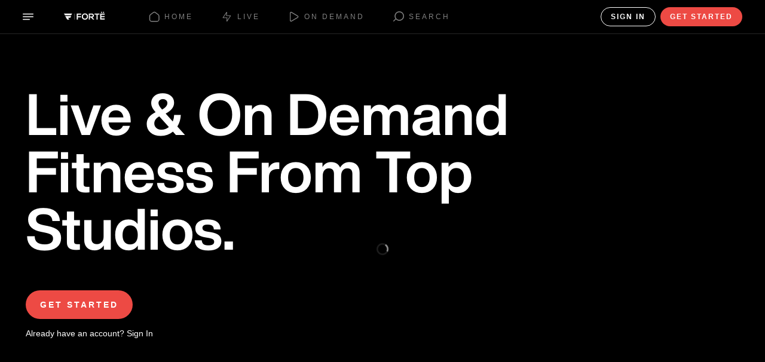

--- FILE ---
content_type: text/css
request_url: https://www.forte.fit/assets/chunk_1768247900330~807e8045.css
body_size: 2383
content:
.react-calendar {
  width: 350px;
  max-width: 100%;
  background: black;
  border: 1px solid #a0a096;
  border-radius: 5px;
  padding: 3px;
  font-family: Arial, Helvetica, sans-serif;
  /* line-height: 1.125em; */
}
.react-calendar--doubleView {
  width: 700px;
}
.react-calendar--doubleView .react-calendar__viewContainer {
  display: flex;
  /* margin: -0.5em; */
}
.react-calendar--doubleView .react-calendar__viewContainer > * {
  /* width: 50%;
  margin: 0.5em; */
}
.react-calendar,
.react-calendar *,
.react-calendar *:before,
.react-calendar *:after {
  -moz-box-sizing: border-box;
  -webkit-box-sizing: border-box;
  box-sizing: border-box;
}
.react-calendar button {
  margin: 0;
  border: 0;
  outline: none;
}
.react-calendar button:enabled:hover {
  cursor: pointer;
  color: white;
}
.react-calendar__navigation {
  display: flex;
  /* height: 44px;
  margin-bottom: 1em; */
}
.react-calendar__navigation button {
  min-width: 44px;
  background: black;
  color: white;
  margin-bottom: 10px;
  padding-top: 10px;
}
.react-calendar__navigation button:disabled {
  color: white;
}
.react-calendar__navigation button:enabled:hover {
  color: white;
}
.react-calendar__navigation button:enabled:focus {
  color: white;
}
.react-calendar__month-view__days__day--neighboringMonth {
  color: #757575;
}
.react-calendar__month-view__weekdays {
  text-align: center;
  text-transform: uppercase;
  font-weight: bold;
  font-size: 0.75em;
  color: white;
}
.react-calendar__month-view__weekdays__weekday {
  /* padding: 0.5em; */
  color: white;
  background: black;
}
.react-calendar__month-view__weekNumbers .react-calendar__tile {
  display: flex;
  align-items: center;
  justify-content: center;
  font-size: 0.75em;
  font-weight: bold;
  color: white;
}
.react-calendar__month-view__days__day--weekend {
  color: white;
}

.react-calendar__year-view .react-calendar__tile,
.react-calendar__decade-view .react-calendar__tile,
.react-calendar__century-view .react-calendar__tile {
  /* padding: 2em 0.5em; */
  color: white;
}
.react-calendar__tile {
  color: white;
  padding: 15px;
  background: none;
  text-align: center;
  /* line-height: 16px; */
}
.react-calendar__tile:disabled {
  background-color: #f0f0f0;
}
.react-calendar__tile:enabled:hover,
.react-calendar__tile:enabled:focus {
  background-color: grey;
  border-radius: 100%;
}
.react-calendar__tile--now {
  background: red;
  border-radius: 100%;
  width: 20;
  height: 20;
}
.react-calendar__tile--now:enabled:hover,
.react-calendar__tile--now:enabled:focus {
  background: red;
  width: 20;
  height: 20;
}
.react-calendar__tile--hasActive {
  background: red;
  border-radius: 100%;
  width: 20;
  height: 20;
}
.react-calendar__tile--hasActive:enabled:hover,
.react-calendar__tile--hasActive:enabled:focus {
  background: #a9d4ff;
  width: 20;
  height: 20;
}
.react-calendar__tile--active {
  background-color: red;
  border-radius: 100%;
  color: white;
  width: 20;
  height: 20;
}
.react-calendar__tile--active:enabled:hover {
  background-color: red;
  border-radius: 100%;
  color: white;
  width: 20;
  height: 20;
}
.react-calendar__tile--active:enabled:focus {
  background: grey;
  border-radius: 100%;
  color: white;
  width: 20;
  height: 20;
}
.react-calendar--selectRange .react-calendar__tile--hover {
  background-color: #e6e6e6;
}

.carousel .control-arrow,
.carousel.carousel-slider .control-arrow {
  -webkit-transition: all 0.25s ease-in;
  -moz-transition: all 0.25s ease-in;
  -ms-transition: all 0.25s ease-in;
  -o-transition: all 0.25s ease-in;
  transition: all 0.25s ease-in;
  opacity: 0.4;
  filter: alpha(opacity=40);
  position: absolute;
  z-index: 2;
  top: 20px;
  background: none;
  border: 0;
  font-size: 32px;
  cursor: pointer;
}

.carousel .control-arrow:focus,
.carousel .control-arrow:hover {
  opacity: 1;
  filter: alpha(opacity=100);
}

.carousel .control-arrow:before,
.carousel.carousel-slider .control-arrow:before {
  margin: 0 5px;
  display: inline-block;
  border-top: 8px solid transparent;
  border-bottom: 8px solid transparent;
  content: '';
}

.carousel .control-disabled.control-arrow {
  opacity: 0;
  filter: alpha(opacity=0);
  cursor: inherit;
  display: none;
}

.carousel .control-prev.control-arrow {
  left: 0;
}

.carousel .control-prev.control-arrow:before {
  border-right: 8px solid #fff;
}

.carousel .control-next.control-arrow {
  right: 0;
}

.carousel .control-next.control-arrow:before {
  border-left: 8px solid #fff;
}

.carousel-root {
  outline: none;
}

.carousel {
  position: relative;
  width: 100%;
}

.carousel * {
  -webkit-box-sizing: border-box;
  -moz-box-sizing: border-box;
  box-sizing: border-box;
}

.carousel img {
  width: 100%;
  display: inline-block;
  pointer-events: none;
}

.carousel .carousel {
  position: relative;
}

.carousel .control-arrow {
  outline: 0;
  border: 0;
  background: none;
  top: 50%;
  margin-top: -13px;
  font-size: 18px;
}

.carousel .thumbs-wrapper {
  margin: 20px;
  overflow: hidden;
}

.carousel .thumbs {
  -webkit-transition: all 0.15s ease-in;
  -moz-transition: all 0.15s ease-in;
  -ms-transition: all 0.15s ease-in;
  -o-transition: all 0.15s ease-in;
  transition: all 0.15s ease-in;
  -webkit-transform: translate3d(0, 0, 0);
  -moz-transform: translate3d(0, 0, 0);
  -ms-transform: translate3d(0, 0, 0);
  -o-transform: translate3d(0, 0, 0);
  transform: translate3d(0, 0, 0);
  position: relative;
  list-style: none;
  white-space: nowrap;
}

.carousel .thumb {
  -webkit-transition: border 0.15s ease-in;
  -moz-transition: border 0.15s ease-in;
  -ms-transition: border 0.15s ease-in;
  -o-transition: border 0.15s ease-in;
  transition: border 0.15s ease-in;
  display: inline-block;
  margin-right: 6px;
  white-space: nowrap;
  overflow: hidden;
  border: 3px solid #fff;
  padding: 2px;
}

.carousel .thumb:focus {
  border: 3px solid #ccc;
  outline: none;
}

.carousel .thumb.selected,
.carousel .thumb:hover {
  border: 3px solid #333;
}

.carousel .thumb img {
  vertical-align: top;
}

.carousel.carousel-slider {
  position: relative;
  margin: 0;
  overflow: hidden;
}

.carousel.carousel-slider .control-arrow {
  top: 0;
  color: #fff;
  font-size: 26px;
  bottom: 0;
  margin-top: 0;
  padding: 5px;
}

.carousel.carousel-slider .control-arrow:hover {
  background: rgba(0, 0, 0, 0.2);
}

.carousel .slider-wrapper {
  overflow: hidden;
  margin: auto;
  width: 100%;
  -webkit-transition: height 0.15s ease-in;
  -moz-transition: height 0.15s ease-in;
  -ms-transition: height 0.15s ease-in;
  -o-transition: height 0.15s ease-in;
  transition: height 0.15s ease-in;
}

.carousel .slider-wrapper.axis-horizontal .slider {
  -ms-box-orient: horizontal;
  display: -webkit-box;
  display: -moz-box;
  display: -ms-flexbox;
  display: -moz-flex;
  display: -webkit-flex;
  display: flex;
}

.carousel .slider-wrapper.axis-horizontal .slider .slide {
  flex-direction: column;
  flex-flow: column;
}

.carousel .slider-wrapper.axis-vertical {
  -ms-box-orient: horizontal;
  display: -webkit-box;
  display: -moz-box;
  display: -ms-flexbox;
  display: -moz-flex;
  display: -webkit-flex;
  display: flex;
}

.carousel .slider-wrapper.axis-vertical .slider {
  -webkit-flex-direction: column;
  flex-direction: column;
}

.carousel .slider {
  margin: 0;
  padding: 0;
  position: relative;
  list-style: none;
  width: 100%;
}

.carousel .slider.animated {
  -webkit-transition: all 0.35s ease-in-out;
  -moz-transition: all 0.35s ease-in-out;
  -ms-transition: all 0.35s ease-in-out;
  -o-transition: all 0.35s ease-in-out;
  transition: all 0.35s ease-in-out;
}

.carousel .slide {
  min-width: 100%;
  margin: 0;
  position: relative;
  text-align: center;
}

.carousel .slide img {
  width: 100%;
  vertical-align: top;
  border: 0;
}

.carousel .slide iframe {
  display: inline-block;
  width: calc(100% - 80px);
  margin: 0 40px 40px;
  border: 0;
}

.carousel .slide .legend {
  -webkit-transition: all 0.5s ease-in-out;
  -moz-transition: all 0.5s ease-in-out;
  -ms-transition: all 0.5s ease-in-out;
  -o-transition: all 0.5s ease-in-out;
  transition: all 0.5s ease-in-out;
  position: absolute;
  bottom: 40px;
  left: 50%;
  margin-left: -45%;
  width: 90%;
  border-radius: 10px;
  background: #000;
  color: #fff;
  padding: 10px;
  font-size: 12px;
  text-align: center;
  opacity: 0.25;
  -webkit-transition: opacity 0.35s ease-in-out;
  -moz-transition: opacity 0.35s ease-in-out;
  -ms-transition: opacity 0.35s ease-in-out;
  -o-transition: opacity 0.35s ease-in-out;
  transition: opacity 0.35s ease-in-out;
}

.carousel .control-dots {
  position: absolute;
  bottom: 0;
  margin: 10px 0;
  padding: 0;
  text-align: center;
  width: 100%;
  z-index: 1;
}
.carousel .control-dots .dot {
  -webkit-transition: opacity 0.25s ease-in;
  -moz-transition: opacity 0.25s ease-in;
  -ms-transition: opacity 0.25s ease-in;
  -o-transition: opacity 0.25s ease-in;
  transition: opacity 0.25s ease-in;
  opacity: 0.3;
  filter: alpha(opacity=30);
  box-shadow: 1px 1px 2px rgba(0, 0, 0, 0.9);
  background: #fff;
  /* border-radius: 50%; */
  width: 20px;
  height: 1px;
  cursor: pointer;
  display: inline-block;
  margin: 0 8px;
}

@media (min-width: 960px) {
  .carousel .control-dots {
    bottom: 0;
  }
  .carousel .control-dots .dot {
    -webkit-transition: opacity 0.25s ease-in;
    -moz-transition: opacity 0.25s ease-in;
    -ms-transition: opacity 0.25s ease-in;
    -o-transition: opacity 0.25s ease-in;
    transition: opacity 0.25s ease-in;
    opacity: 0.3;
    filter: alpha(opacity=30);
    box-shadow: 1px 1px 2px rgba(0, 0, 0, 0.9);
    background: #fff;
    /* border-radius: 50%; */
    width: 60px;
    height: 2px;
    cursor: pointer;
    display: inline-block;
    margin: 0 8px;
  }
}

.carousel .control-dots .dot.selected,
.carousel .control-dots .dot:hover {
  opacity: 1;
  filter: alpha(opacity=100);
}

.carousel .carousel-status {
  position: absolute;
  top: 0;
  right: 0;
  padding: 5px;
  font-size: 10px;
  text-shadow: 1px 1px 1px rgba(0, 0, 0, 0.9);
  color: #fff;
}

.carousel:hover .slide .legend {
  opacity: 1;
}



--- FILE ---
content_type: application/javascript
request_url: https://www.forte.fit/assets/chunk_1768247900330~9c5b28f6.js
body_size: 2040
content:
(window.webpackJsonp=window.webpackJsonp||[]).push([[86],{1303:function(e,t,n){"use strict";var r=/[A-Z]/g;t.create=function(e){var t=(e=e||{}).assign||Object.assign;var n=t({raw:"",pfx:"_",client:"object"==typeof window,assign:t,stringify:JSON.stringify,kebab:function(e){return e.replace(r,"-$&").toLowerCase()},decl:function(e,t){return(e=n.kebab(e))+":"+t+";"},hash:function(e){return function(e){for(var t=5381,n=e.length;n;)t=33*t^e.charCodeAt(--n);return"_"+(t>>>0).toString(36)}(n.stringify(e))},selector:function(e,t){return e+(":"===t[0]?"":" ")+t},putRaw:function(e){n.raw+=e}},e);return n.client&&(n.sh||document.head.appendChild(n.sh=document.createElement("style")),n.putRaw=function(e){var t=n.sh.sheet;try{t.insertRule(e,t.cssRules.length)}catch(e){}}),n.put=function(e,t,r){var i,o,s="",f=[];for(i in t)(o=t[i])instanceof Object&&!(o instanceof Array)?f.push(i):s+=n.decl(i,o,e,r);s&&(s=e+"{"+s+"}",n.putRaw(r?r+"{"+s+"}":s));for(var a=0;a<f.length;a++)"@"===(i=f[a])[0]&&"@font-face"!==i?n.putAt(e,t[i],i):n.put(n.selector(e,i),t[i],r)},n.putAt=n.put,n}},1304:function(e,t,n){"use strict";t.addon=function(e){e.client&&(document.head.appendChild(e.msh=document.createElement("style")),e.createRule=function(t,n){var r=t+"{}";n&&(r=n+"{"+r+"}");var i=n?e.msh.sheet:e.sh.sheet,o=i.insertRule(r,i.cssRules.length),s=(i.cssRules||i.rules)[o];if(s.index=o,n){var f=(s.cssRules||s.rules)[0];s.style=f.style,s.styleMap=f.styleMap}return s})}},1305:function(e,t,n){"use strict";var r=n(2037).removeRule;t.addon=function(e){if(e.client){0;var t=e.kebab;n.prototype.diff=function(e){var n,r=this.decl,i=this.rule.style;for(n in r)void 0===e[n]&&i.removeProperty(n);for(n in e)e[n]!==r[n]&&i.setProperty(t(n),e[n]);this.decl=e},n.prototype.del=function(){r(this.rule)},i.prototype.diff=function(e){var t=this.tree;for(var r in t)if(void 0===e[r]){var i=t[r];for(var o in i)i[o].del()}for(var r in e)if(void 0===t[r])for(var o in e[r]){(a=new n(o,r)).diff(e[r][o]),e[r][o]=a}else{var s=t[r],f=e[r];for(var o in s)f[o]||s[o].del();for(var o in f){var a;(a=s[o])?(a.diff(f[o]),f[o]=a):((a=new n(o,r)).diff(f[o]),f[o]=a)}}this.tree=e},e.VRule=n,e.VSheet=i}function n(t,n){this.rule=e.createRule(t,n),this.decl={}}function i(){this.tree={}}}},1306:function(e,t){t.cssToTree=function e(t,n,r,i){var o,s,f={},a=!1;for(o in n)"object"!=typeof(s=n[o])&&(a=!0,f[o]=s);for(o in a&&(t[i]||(t[i]={}),t[i][r]=f),n)if("object"==typeof(s=n[o]))if("@"===o[0])e(t,s,r,o);else{var u=o.indexOf("&")>-1,c=r.split(",");if(u)for(var l=0;l<c.length;l++)c[l]=o.replace(/&/g,c[l]);else for(l=0;l<c.length;l++)c[l]=c[l]+" "+o;e(t,s,c.join(","),i)}}},1315:function(e,t,n){var r=n(2236).getUint64;e.exports=function(e){var t=new DataView(e.buffer,e.byteOffset,e.byteLength),n={version:e[0],flags:new Uint8Array(e.subarray(1,4)),references:[],referenceId:t.getUint32(4),timescale:t.getUint32(8)},i=12;0===n.version?(n.earliestPresentationTime=t.getUint32(i),n.firstOffset=t.getUint32(i+4),i+=8):(n.earliestPresentationTime=r(e.subarray(i)),n.firstOffset=r(e.subarray(i+8)),i+=16),i+=2;var o=t.getUint16(i);for(i+=2;o>0;i+=12,o--)n.references.push({referenceType:(128&e[i])>>>7,referencedSize:2147483647&t.getUint32(i),subsegmentDuration:t.getUint32(i+4),startsWithSap:!!(128&e[i+8]),sapType:(112&e[i+8])>>>4,sapDeltaTime:268435455&t.getUint32(i+8)});return n}},2037:function(e,t){t.removeRule=function(e){var t=e.index,n=e.parentStyleSheet,r=n.cssRules||n.rules;for(t=Math.max(t,r.length-1);t>=0;){if(r[t]===e){n.deleteRule(t);break}t--}}},223:function(e,t){var n,r,i,o,s,f,a;n=function(e){return 9e4*e},r=function(e,t){return e*t},i=function(e){return e/9e4},o=function(e,t){return e/t},s=function(e,t){return n(o(e,t))},f=function(e,t){return r(i(e),t)},a=function(e,t,n){return i(n?e:e-t)},e.exports={ONE_SECOND_IN_TS:9e4,secondsToVideoTs:n,secondsToAudioTs:r,videoTsToSeconds:i,audioTsToSeconds:o,audioTsToVideoTs:s,videoTsToAudioTs:f,metadataTsToSeconds:a}},2236:function(e,t){var n=Math.pow(2,32);e.exports={getUint64:function(e){var t,r=new DataView(e.buffer,e.byteOffset,e.byteLength);return r.getBigUint64?(t=r.getBigUint64(0))<Number.MAX_SAFE_INTEGER?Number(t):t:r.getUint32(0)*n+r.getUint32(4)},MAX_UINT32:n}}}]);

--- FILE ---
content_type: application/javascript
request_url: https://www.forte.fit/assets/chunk_1768247900330~fdadd360.js
body_size: 4410
content:
(window.webpackJsonp=window.webpackJsonp||[]).push([[130],{1956:function(t,_,e){"use strict";function r(t){var _=Array.prototype.slice.call(arguments,1);return _.forEach((function(_){_&&Object.keys(_).forEach((function(e){t[e]=_[e]}))})),t}function s(t){return Object.prototype.toString.call(t)}function i(t){return"[object Function]"===s(t)}function n(t){return t.replace(/[.?*+^$[\]\\(){}|-]/g,"\\$&")}var o={fuzzyLink:!0,fuzzyEmail:!0,fuzzyIP:!1};var c={"http:":{validate:function(t,_,e){var r=t.slice(_);return e.re.http||(e.re.http=new RegExp("^\\/\\/"+e.re.src_auth+e.re.src_host_port_strict+e.re.src_path,"i")),e.re.http.test(r)?r.match(e.re.http)[0].length:0}},"https:":"http:","ftp:":"http:","//":{validate:function(t,_,e){var r=t.slice(_);return e.re.no_http||(e.re.no_http=new RegExp("^"+e.re.src_auth+"(?:localhost|(?:(?:"+e.re.src_domain+")\\.)+"+e.re.src_domain_root+")"+e.re.src_port+e.re.src_host_terminator+e.re.src_path,"i")),e.re.no_http.test(r)?_>=3&&":"===t[_-3]||_>=3&&"/"===t[_-3]?0:r.match(e.re.no_http)[0].length:0}},"mailto:":{validate:function(t,_,e){var r=t.slice(_);return e.re.mailto||(e.re.mailto=new RegExp("^"+e.re.src_email_name+"@"+e.re.src_host_strict,"i")),e.re.mailto.test(r)?r.match(e.re.mailto)[0].length:0}}},a="biz|com|edu|gov|net|org|pro|web|xxx|aero|asia|coop|info|museum|name|shop|рф".split("|");function l(t){var _=t.re=e(1957)(t.__opts__),r=t.__tlds__.slice();function o(t){return t.replace("%TLDS%",_.src_tlds)}t.onCompile(),t.__tlds_replaced__||r.push("a[cdefgilmnoqrstuwxz]|b[abdefghijmnorstvwyz]|c[acdfghiklmnoruvwxyz]|d[ejkmoz]|e[cegrstu]|f[ijkmor]|g[abdefghilmnpqrstuwy]|h[kmnrtu]|i[delmnoqrst]|j[emop]|k[eghimnprwyz]|l[abcikrstuvy]|m[acdeghklmnopqrstuvwxyz]|n[acefgilopruz]|om|p[aefghklmnrstwy]|qa|r[eosuw]|s[abcdeghijklmnortuvxyz]|t[cdfghjklmnortvwz]|u[agksyz]|v[aceginu]|w[fs]|y[et]|z[amw]"),r.push(_.src_xn),_.src_tlds=r.join("|"),_.email_fuzzy=RegExp(o(_.tpl_email_fuzzy),"i"),_.link_fuzzy=RegExp(o(_.tpl_link_fuzzy),"i"),_.link_no_ip_fuzzy=RegExp(o(_.tpl_link_no_ip_fuzzy),"i"),_.host_fuzzy_test=RegExp(o(_.tpl_host_fuzzy_test),"i");var c=[];function a(t,_){throw new Error('(LinkifyIt) Invalid schema "'+t+'": '+_)}t.__compiled__={},Object.keys(t.__schemas__).forEach((function(_){var e=t.__schemas__[_];if(null!==e){var r={validate:null,link:null};if(t.__compiled__[_]=r,"[object Object]"===s(e))return!function(t){return"[object RegExp]"===s(t)}(e.validate)?i(e.validate)?r.validate=e.validate:a(_,e):r.validate=function(t){return function(_,e){var r=_.slice(e);return t.test(r)?r.match(t)[0].length:0}}(e.validate),void(i(e.normalize)?r.normalize=e.normalize:e.normalize?a(_,e):r.normalize=function(t,_){_.normalize(t)});!function(t){return"[object String]"===s(t)}(e)?a(_,e):c.push(_)}})),c.forEach((function(_){t.__compiled__[t.__schemas__[_]]&&(t.__compiled__[_].validate=t.__compiled__[t.__schemas__[_]].validate,t.__compiled__[_].normalize=t.__compiled__[t.__schemas__[_]].normalize)})),t.__compiled__[""]={validate:null,normalize:function(t,_){_.normalize(t)}};var l=Object.keys(t.__compiled__).filter((function(_){return _.length>0&&t.__compiled__[_]})).map(n).join("|");t.re.schema_test=RegExp("(^|(?!_)(?:[><｜]|"+_.src_ZPCc+"))("+l+")","i"),t.re.schema_search=RegExp("(^|(?!_)(?:[><｜]|"+_.src_ZPCc+"))("+l+")","ig"),t.re.pretest=RegExp("("+t.re.schema_test.source+")|("+t.re.host_fuzzy_test.source+")|@","i"),function(t){t.__index__=-1,t.__text_cache__=""}(t)}function h(t,_){var e=t.__index__,r=t.__last_index__,s=t.__text_cache__.slice(e,r);this.schema=t.__schema__.toLowerCase(),this.index=e+_,this.lastIndex=r+_,this.raw=s,this.text=s,this.url=s}function p(t,_){var e=new h(t,_);return t.__compiled__[e.schema].normalize(e,t),e}function u(t,_){if(!(this instanceof u))return new u(t,_);var e;_||(e=t,Object.keys(e||{}).reduce((function(t,_){return t||o.hasOwnProperty(_)}),!1)&&(_=t,t={})),this.__opts__=r({},o,_),this.__index__=-1,this.__last_index__=-1,this.__schema__="",this.__text_cache__="",this.__schemas__=r({},c,t),this.__compiled__={},this.__tlds__=a,this.__tlds_replaced__=!1,this.re={},l(this)}u.prototype.add=function(t,_){return this.__schemas__[t]=_,l(this),this},u.prototype.set=function(t){return this.__opts__=r(this.__opts__,t),this},u.prototype.test=function(t){if(this.__text_cache__=t,this.__index__=-1,!t.length)return!1;var _,e,r,s,i,n,o,c;if(this.re.schema_test.test(t))for((o=this.re.schema_search).lastIndex=0;null!==(_=o.exec(t));)if(s=this.testSchemaAt(t,_[2],o.lastIndex)){this.__schema__=_[2],this.__index__=_.index+_[1].length,this.__last_index__=_.index+_[0].length+s;break}return this.__opts__.fuzzyLink&&this.__compiled__["http:"]&&(c=t.search(this.re.host_fuzzy_test))>=0&&(this.__index__<0||c<this.__index__)&&null!==(e=t.match(this.__opts__.fuzzyIP?this.re.link_fuzzy:this.re.link_no_ip_fuzzy))&&(i=e.index+e[1].length,(this.__index__<0||i<this.__index__)&&(this.__schema__="",this.__index__=i,this.__last_index__=e.index+e[0].length)),this.__opts__.fuzzyEmail&&this.__compiled__["mailto:"]&&t.indexOf("@")>=0&&null!==(r=t.match(this.re.email_fuzzy))&&(i=r.index+r[1].length,n=r.index+r[0].length,(this.__index__<0||i<this.__index__||i===this.__index__&&n>this.__last_index__)&&(this.__schema__="mailto:",this.__index__=i,this.__last_index__=n)),this.__index__>=0},u.prototype.pretest=function(t){return this.re.pretest.test(t)},u.prototype.testSchemaAt=function(t,_,e){return this.__compiled__[_.toLowerCase()]?this.__compiled__[_.toLowerCase()].validate(t,e,this):0},u.prototype.match=function(t){var _=0,e=[];this.__index__>=0&&this.__text_cache__===t&&(e.push(p(this,_)),_=this.__last_index__);for(var r=_?t.slice(_):t;this.test(r);)e.push(p(this,_)),r=r.slice(this.__last_index__),_+=this.__last_index__;return e.length?e:null},u.prototype.tlds=function(t,_){return t=Array.isArray(t)?t:[t],_?(this.__tlds__=this.__tlds__.concat(t).sort().filter((function(t,_,e){return t!==e[_-1]})).reverse(),l(this),this):(this.__tlds__=t.slice(),this.__tlds_replaced__=!0,l(this),this)},u.prototype.normalize=function(t){t.schema||(t.url="http://"+t.url),"mailto:"!==t.schema||/^mailto:/i.test(t.url)||(t.url="mailto:"+t.url)},u.prototype.onCompile=function(){},t.exports=u},1957:function(t,_,e){"use strict";t.exports=function(t){var _={};_.src_Any=e(1958).source,_.src_Cc=e(1959).source,_.src_Z=e(1960).source,_.src_P=e(1961).source,_.src_ZPCc=[_.src_Z,_.src_P,_.src_Cc].join("|"),_.src_ZCc=[_.src_Z,_.src_Cc].join("|");return _.src_pseudo_letter="(?:(?![><｜]|"+_.src_ZPCc+")"+_.src_Any+")",_.src_ip4="(?:(25[0-5]|2[0-4][0-9]|[01]?[0-9][0-9]?)\\.){3}(25[0-5]|2[0-4][0-9]|[01]?[0-9][0-9]?)",_.src_auth="(?:(?:(?!"+_.src_ZCc+"|[@/\\[\\]()]).)+@)?",_.src_port="(?::(?:6(?:[0-4]\\d{3}|5(?:[0-4]\\d{2}|5(?:[0-2]\\d|3[0-5])))|[1-5]?\\d{1,4}))?",_.src_host_terminator="(?=$|[><｜]|"+_.src_ZPCc+")(?!-|_|:\\d|\\.-|\\.(?!$|"+_.src_ZPCc+"))",_.src_path="(?:[/?#](?:(?!"+_.src_ZCc+"|[><｜]|[()[\\]{}.,\"'?!\\-]).|\\[(?:(?!"+_.src_ZCc+"|\\]).)*\\]|\\((?:(?!"+_.src_ZCc+"|[)]).)*\\)|\\{(?:(?!"+_.src_ZCc+'|[}]).)*\\}|\\"(?:(?!'+_.src_ZCc+'|["]).)+\\"|\\\'(?:(?!'+_.src_ZCc+"|[']).)+\\'|\\'(?="+_.src_pseudo_letter+"|[-]).|\\.{2,4}[a-zA-Z0-9%/]|\\.(?!"+_.src_ZCc+"|[.]).|"+(t&&t["---"]?"\\-(?!--(?:[^-]|$))(?:-*)|":"\\-+|")+"\\,(?!"+_.src_ZCc+").|\\!(?!"+_.src_ZCc+"|[!]).|\\?(?!"+_.src_ZCc+"|[?]).)+|\\/)?",_.src_email_name='[\\-;:&=\\+\\$,\\.a-zA-Z0-9_][\\-;:&=\\+\\$,\\"\\.a-zA-Z0-9_]*',_.src_xn="xn--[a-z0-9\\-]{1,59}",_.src_domain_root="(?:"+_.src_xn+"|"+_.src_pseudo_letter+"{1,63})",_.src_domain="(?:"+_.src_xn+"|(?:"+_.src_pseudo_letter+")|(?:"+_.src_pseudo_letter+"(?:-|"+_.src_pseudo_letter+"){0,61}"+_.src_pseudo_letter+"))",_.src_host="(?:(?:(?:(?:"+_.src_domain+")\\.)*"+_.src_domain+"))",_.tpl_host_fuzzy="(?:"+_.src_ip4+"|(?:(?:(?:"+_.src_domain+")\\.)+(?:%TLDS%)))",_.tpl_host_no_ip_fuzzy="(?:(?:(?:"+_.src_domain+")\\.)+(?:%TLDS%))",_.src_host_strict=_.src_host+_.src_host_terminator,_.tpl_host_fuzzy_strict=_.tpl_host_fuzzy+_.src_host_terminator,_.src_host_port_strict=_.src_host+_.src_port+_.src_host_terminator,_.tpl_host_port_fuzzy_strict=_.tpl_host_fuzzy+_.src_port+_.src_host_terminator,_.tpl_host_port_no_ip_fuzzy_strict=_.tpl_host_no_ip_fuzzy+_.src_port+_.src_host_terminator,_.tpl_host_fuzzy_test="localhost|www\\.|\\.\\d{1,3}\\.|(?:\\.(?:%TLDS%)(?:"+_.src_ZPCc+"|>|$))",_.tpl_email_fuzzy='(^|[><｜]|"|\\(|'+_.src_ZCc+")("+_.src_email_name+"@"+_.tpl_host_fuzzy_strict+")",_.tpl_link_fuzzy="(^|(?![.:/\\-_@])(?:[$+<=>^`|｜]|"+_.src_ZPCc+"))((?![$+<=>^`|｜])"+_.tpl_host_port_fuzzy_strict+_.src_path+")",_.tpl_link_no_ip_fuzzy="(^|(?![.:/\\-_@])(?:[$+<=>^`|｜]|"+_.src_ZPCc+"))((?![$+<=>^`|｜])"+_.tpl_host_port_no_ip_fuzzy_strict+_.src_path+")",_}},42:function(t,_){function e(t){if(t&&"object"==typeof t){var _=t.which||t.keyCode||t.charCode;_&&(t=_)}if("number"==typeof t)return n[t];var e,i=String(t);return(e=r[i.toLowerCase()])?e:(e=s[i.toLowerCase()])||(1===i.length?i.charCodeAt(0):void 0)}e.isEventKey=function(t,_){if(t&&"object"==typeof t){var e=t.which||t.keyCode||t.charCode;if(null==e)return!1;if("string"==typeof _){var i;if(i=r[_.toLowerCase()])return i===e;if(i=s[_.toLowerCase()])return i===e}else if("number"==typeof _)return _===e;return!1}};var r=(_=t.exports=e).code=_.codes={backspace:8,tab:9,enter:13,shift:16,ctrl:17,alt:18,"pause/break":19,"caps lock":20,esc:27,space:32,"page up":33,"page down":34,end:35,home:36,left:37,up:38,right:39,down:40,insert:45,delete:46,command:91,"left command":91,"right command":93,"numpad *":106,"numpad +":107,"numpad -":109,"numpad .":110,"numpad /":111,"num lock":144,"scroll lock":145,"my computer":182,"my calculator":183,";":186,"=":187,",":188,"-":189,".":190,"/":191,"`":192,"[":219,"\\":220,"]":221,"'":222},s=_.aliases={windows:91,"⇧":16,"⌥":18,"⌃":17,"⌘":91,ctl:17,control:17,option:18,pause:19,break:19,caps:20,return:13,escape:27,spc:32,spacebar:32,pgup:33,pgdn:34,ins:45,del:46,cmd:91};
/*!
 * Programatically add the following
 */
for(i=97;i<123;i++)r[String.fromCharCode(i)]=i-32;for(var i=48;i<58;i++)r[i-48]=i;for(i=1;i<13;i++)r["f"+i]=i+111;for(i=0;i<10;i++)r["numpad "+i]=i+96;var n=_.names=_.title={};for(i in r)n[r[i]]=i;for(var o in s)r[o]=s[o]},647:function(t,_,e){var r=e(1950);t.exports=function(t){var _=r(t,"line-height"),e=parseFloat(_,10);if(_===e+""){var s=t.style.lineHeight;t.style.lineHeight=_+"em",_=r(t,"line-height"),e=parseFloat(_,10),s?t.style.lineHeight=s:delete t.style.lineHeight}if(-1!==_.indexOf("pt")?(e*=4,e/=3):-1!==_.indexOf("mm")?(e*=96,e/=25.4):-1!==_.indexOf("cm")?(e*=96,e/=2.54):-1!==_.indexOf("in")?e*=96:-1!==_.indexOf("pc")&&(e*=16),e=Math.round(e),"normal"===_){var i=t.nodeName,n=document.createElement(i);n.innerHTML="&nbsp;","TEXTAREA"===i.toUpperCase()&&n.setAttribute("rows","1");var o=r(t,"font-size");n.style.fontSize=o,n.style.padding="0px",n.style.border="0px";var c=document.body;c.appendChild(n),e=n.offsetHeight,c.removeChild(n)}return e}}}]);

--- FILE ---
content_type: application/javascript
request_url: https://www.forte.fit/assets/chunk_1768247900330~ba0972d8.js
body_size: 5311
content:
(window.webpackJsonp=window.webpackJsonp||[]).push([[99],{29:function(t,e,n){"use strict";n.r(e),n.d(e,"Link",(function(){return Q})),n.d(e,"Location",(function(){return _})),n.d(e,"LocationProvider",(function(){return I})),n.d(e,"Match",(function(){return nt})),n.d(e,"Redirect",(function(){return et})),n.d(e,"Router",(function(){return N})),n.d(e,"ServerLocation",(function(){return A})),n.d(e,"createHistory",(function(){return k})),n.d(e,"createMemorySource",(function(){return O})),n.d(e,"isRedirect",(function(){return X})),n.d(e,"navigate",(function(){return R})),n.d(e,"redirectTo",(function(){return Z})),n.d(e,"globalHistory",(function(){return L})),n.d(e,"matchPath",(function(){return f})),n.d(e,"useLocation",(function(){return rt})),n.d(e,"useNavigate",(function(){return ot})),n.d(e,"useParams",(function(){return at})),n.d(e,"useMatch",(function(){return it}));var r=n(0),o=n.n(r),a=n(110),i=n.n(a),u=n(1257),c=n.n(u),s=n(1258),l=function(t,e){return t.substr(0,e.length)===e},p=function(t,e){for(var n=void 0,r=void 0,o=e.split("?")[0],a=w(o),u=""===a[0],c=b(t),s=0,l=c.length;s<l;s++){var p=!1,f=c[s].route;if(f.default)r={route:f,params:{},uri:e};else{for(var h=w(f.path),d={},m=Math.max(a.length,h.length),g=0;g<m;g++){var E=h[g],P=a[g];if(y(E)){d[E.slice(1)||"*"]=a.slice(g).map(decodeURIComponent).join("/");break}if(void 0===P){p=!0;break}var x=v.exec(E);if(x&&!u){-1===C.indexOf(x[1])||i()(!1);var k=decodeURIComponent(P);d[x[1]]=k}else if(E!==P){p=!0;break}}if(!p){n={route:f,params:d,uri:"/"+a.slice(0,g).join("/")};break}}}return n||r||null},f=function(t,e){return p([{path:t}],e)},h=function(t,e){if(l(t,"/"))return t;var n=t.split("?"),r=n[0],o=n[1],a=e.split("?")[0],i=w(r),u=w(a);if(""===i[0])return E(a,o);if(!l(i[0],".")){var c=u.concat(i).join("/");return E(("/"===a?"":"/")+c,o)}for(var s=u.concat(i),p=[],f=0,h=s.length;f<h;f++){var d=s[f];".."===d?p.pop():"."!==d&&p.push(d)}return E("/"+p.join("/"),o)},d=function(t,e){var n=t.split("?"),r=n[0],o=n[1],a=void 0===o?"":o,i="/"+w(r).map((function(t){var n=v.exec(t);return n?e[n[1]]:t})).join("/"),u=e.location,c=(u=void 0===u?{}:u).search,s=(void 0===c?"":c).split("?")[1]||"";return i=E(i,a,s)},v=/^:(.+)/,m=function(t){return v.test(t)},y=function(t){return t&&"*"===t[0]},g=function(t,e){return{route:t,score:t.default?0:w(t.path).reduce((function(t,e){return t+=4,!function(t){return""===t}(e)?m(e)?t+=2:y(e)?t-=5:t+=3:t+=1,t}),0),index:e}},b=function(t){return t.map(g).sort((function(t,e){return t.score<e.score?1:t.score>e.score?-1:t.index-e.index}))},w=function(t){return t.replace(/(^\/+|\/+$)/g,"").split("/")},E=function(t){for(var e=arguments.length,n=Array(e>1?e-1:0),r=1;r<e;r++)n[r-1]=arguments[r];return t+((n=n.filter((function(t){return t&&t.length>0})))&&n.length>0?"?"+n.join("&"):"")},C=["uri","path"],P=Object.assign||function(t){for(var e=1;e<arguments.length;e++){var n=arguments[e];for(var r in n)Object.prototype.hasOwnProperty.call(n,r)&&(t[r]=n[r])}return t},x=function(t){var e=t.location,n=e.search,r=e.hash,o=e.href,a=e.origin,i=e.protocol,u=e.host,c=e.hostname,s=e.port,l=t.location.pathname;!l&&o&&j&&(l=new URL(o).pathname);return{pathname:encodeURI(decodeURI(l)),search:n,hash:r,href:o,origin:a,protocol:i,host:u,hostname:c,port:s,state:t.history.state,key:t.history.state&&t.history.state.key||"initial"}},k=function(t,e){var n=[],r=x(t),o=!1,a=function(){};return{get location(){return r},get transitioning(){return o},_onTransitionComplete:function(){o=!1,a()},listen:function(e){n.push(e);var o=function(){r=x(t),e({location:r,action:"POP"})};return t.addEventListener("popstate",o),function(){t.removeEventListener("popstate",o),n=n.filter((function(t){return t!==e}))}},navigate:function(e){var i=arguments.length>1&&void 0!==arguments[1]?arguments[1]:{},u=i.state,c=i.replace,s=void 0!==c&&c;if("number"==typeof e)t.history.go(e);else{u=P({},u,{key:Date.now()+""});try{o||s?t.history.replaceState(u,null,e):t.history.pushState(u,null,e)}catch(n){t.location[s?"replace":"assign"](e)}}r=x(t),o=!0;var l=new Promise((function(t){return a=t}));return n.forEach((function(t){return t({location:r,action:"PUSH"})})),l}}},O=function(){var t=arguments.length>0&&void 0!==arguments[0]?arguments[0]:"/",e=t.indexOf("?"),n={pathname:e>-1?t.substr(0,e):t,search:e>-1?t.substr(e):""},r=0,o=[n],a=[null];return{get location(){return o[r]},addEventListener:function(t,e){},removeEventListener:function(t,e){},history:{get entries(){return o},get index(){return r},get state(){return a[r]},pushState:function(t,e,n){var i=n.split("?"),u=i[0],c=i[1],s=void 0===c?"":c;r++,o.push({pathname:u,search:s.length?"?"+s:s}),a.push(t)},replaceState:function(t,e,n){var i=n.split("?"),u=i[0],c=i[1],s=void 0===c?"":c;o[r]={pathname:u,search:s},a[r]=t},go:function(t){var e=r+t;e<0||e>a.length-1||(r=e)}}}},j=!("undefined"==typeof window||!window.document||!window.document.createElement),L=k(j?window:O()),R=L.navigate,F=Object.assign||function(t){for(var e=1;e<arguments.length;e++){var n=arguments[e];for(var r in n)Object.prototype.hasOwnProperty.call(n,r)&&(t[r]=n[r])}return t};function M(t,e){var n={};for(var r in t)e.indexOf(r)>=0||Object.prototype.hasOwnProperty.call(t,r)&&(n[r]=t[r]);return n}function U(t,e){if(!(t instanceof e))throw new TypeError("Cannot call a class as a function")}function S(t,e){if(!t)throw new ReferenceError("this hasn't been initialised - super() hasn't been called");return!e||"object"!=typeof e&&"function"!=typeof e?t:e}function T(t,e){if("function"!=typeof e&&null!==e)throw new TypeError("Super expression must either be null or a function, not "+typeof e);t.prototype=Object.create(e&&e.prototype,{constructor:{value:t,enumerable:!1,writable:!0,configurable:!0}}),e&&(Object.setPrototypeOf?Object.setPrototypeOf(t,e):t.__proto__=e)}var D=function(t,e){var n=c()(e);return n.displayName=t,n},q=D("Location"),_=function(t){var e=t.children;return o.a.createElement(q.Consumer,null,(function(t){return t?e(t):o.a.createElement(I,null,e)}))},I=function(t){function e(){var n,r;U(this,e);for(var o=arguments.length,a=Array(o),i=0;i<o;i++)a[i]=arguments[i];return n=r=S(this,t.call.apply(t,[this].concat(a))),r.state={context:r.getContext(),refs:{unlisten:null}},S(r,n)}return T(e,t),e.prototype.getContext=function(){var t=this.props.history;return{navigate:t.navigate,location:t.location}},e.prototype.componentDidCatch=function(t,e){if(!X(t))throw t;(0,this.props.history.navigate)(t.uri,{replace:!0})},e.prototype.componentDidUpdate=function(t,e){e.context.location!==this.state.context.location&&this.props.history._onTransitionComplete()},e.prototype.componentDidMount=function(){var t=this,e=this.state.refs,n=this.props.history;n._onTransitionComplete(),e.unlisten=n.listen((function(){Promise.resolve().then((function(){requestAnimationFrame((function(){t.unmounted||t.setState((function(){return{context:t.getContext()}}))}))}))}))},e.prototype.componentWillUnmount=function(){var t=this.state.refs;this.unmounted=!0,t.unlisten()},e.prototype.render=function(){var t=this.state.context,e=this.props.children;return o.a.createElement(q.Provider,{value:t},"function"==typeof e?e(t):e||null)},e}(o.a.Component);I.defaultProps={history:L};var A=function(t){var e=t.url,n=t.children,r=e.indexOf("?"),a=void 0,i="";return r>-1?(a=e.substring(0,r),i=e.substring(r)):a=e,o.a.createElement(q.Provider,{value:{location:{pathname:a,search:i,hash:""},navigate:function(){throw new Error("You can't call navigate on the server.")}}},n)},K=D("Base",{baseuri:"/",basepath:"/"}),N=function(t){return o.a.createElement(K.Consumer,null,(function(e){return o.a.createElement(_,null,(function(n){return o.a.createElement(H,F({},e,n,t))}))}))},H=function(t){function e(){return U(this,e),S(this,t.apply(this,arguments))}return T(e,t),e.prototype.render=function(){var t=this.props,e=t.location,n=t.navigate,r=t.basepath,a=t.primary,i=t.children,u=(t.baseuri,t.component),c=void 0===u?"div":u,s=M(t,["location","navigate","basepath","primary","children","baseuri","component"]),l=o.a.Children.toArray(i).reduce((function(t,e){var n=ct(r)(e);return t.concat(n)}),[]),f=e.pathname,d=p(l,f);if(d){var v=d.params,m=d.uri,y=d.route,g=d.route.value;r=y.default?r:y.path.replace(/\*$/,"");var b=F({},v,{uri:m,location:e,navigate:function(t,e){return n(h(t,m),e)}}),w=o.a.cloneElement(g,b,g.props.children?o.a.createElement(N,{location:e,primary:a},g.props.children):void 0),E=a?J:c,C=a?F({uri:m,location:e,component:c},s):s;return o.a.createElement(K.Provider,{value:{baseuri:m,basepath:r}},o.a.createElement(E,C,w))}return null},e}(o.a.PureComponent);H.defaultProps={primary:!0};var $=D("Focus"),J=function(t){var e=t.uri,n=t.location,r=t.component,a=M(t,["uri","location","component"]);return o.a.createElement($.Consumer,null,(function(t){return o.a.createElement(Y,F({},a,{component:r,requestFocus:t,uri:e,location:n}))}))},W=!0,B=0,Y=function(t){function e(){var n,r;U(this,e);for(var o=arguments.length,a=Array(o),i=0;i<o;i++)a[i]=arguments[i];return n=r=S(this,t.call.apply(t,[this].concat(a))),r.state={},r.requestFocus=function(t){!r.state.shouldFocus&&t&&t.focus()},S(r,n)}return T(e,t),e.getDerivedStateFromProps=function(t,e){if(null==e.uri)return F({shouldFocus:!0},t);var n=t.uri!==e.uri,r=e.location.pathname!==t.location.pathname&&t.location.pathname===t.uri;return F({shouldFocus:n||r},t)},e.prototype.componentDidMount=function(){B++,this.focus()},e.prototype.componentWillUnmount=function(){0===--B&&(W=!0)},e.prototype.componentDidUpdate=function(t,e){t.location!==this.props.location&&this.state.shouldFocus&&this.focus()},e.prototype.focus=function(){var t=this.props.requestFocus;t?t(this.node):W?W=!1:this.node&&(this.node.contains(document.activeElement)||this.node.focus())},e.prototype.render=function(){var t=this,e=this.props,n=(e.children,e.style),r=(e.requestFocus,e.component),a=void 0===r?"div":r,i=(e.uri,e.location,M(e,["children","style","requestFocus","component","uri","location"]));return o.a.createElement(a,F({style:F({outline:"none"},n),tabIndex:"-1",ref:function(e){return t.node=e}},i),o.a.createElement($.Provider,{value:this.requestFocus},this.props.children))},e}(o.a.Component);Object(s.a)(Y);var z=function(){},G=o.a.forwardRef;void 0===G&&(G=function(t){return t});var Q=G((function(t,e){var n=t.innerRef,r=M(t,["innerRef"]);return o.a.createElement(K.Consumer,null,(function(t){t.basepath;var a=t.baseuri;return o.a.createElement(_,null,(function(t){var i=t.location,u=t.navigate,c=r.to,s=r.state,p=r.replace,f=r.getProps,d=void 0===f?z:f,v=M(r,["to","state","replace","getProps"]),m=h(c,a),y=encodeURI(m),g=i.pathname===y,b=l(i.pathname,y);return o.a.createElement("a",F({ref:e||n,"aria-current":g?"page":void 0},v,d({isCurrent:g,isPartiallyCurrent:b,href:m,location:i}),{href:m,onClick:function(t){if(v.onClick&&v.onClick(t),st(t)){t.preventDefault();var e=p;if("boolean"!=typeof p&&g){var n=F({},i.state),r=(n.key,M(n,["key"]));o=F({},s),a=r,e=(c=Object.keys(o)).length===Object.keys(a).length&&c.every((function(t){return a.hasOwnProperty(t)&&o[t]===a[t]}))}u(m,{state:s,replace:e})}var o,a,c}}))}))}))}));function V(t){this.uri=t}Q.displayName="Link";var X=function(t){return t instanceof V},Z=function(t){throw new V(t)},tt=function(t){function e(){return U(this,e),S(this,t.apply(this,arguments))}return T(e,t),e.prototype.componentDidMount=function(){var t=this.props,e=t.navigate,n=t.to,r=(t.from,t.replace),o=void 0===r||r,a=t.state,i=(t.noThrow,t.baseuri),u=M(t,["navigate","to","from","replace","state","noThrow","baseuri"]);Promise.resolve().then((function(){var t=h(n,i);e(d(t,u),{replace:o,state:a})}))},e.prototype.render=function(){var t=this.props,e=(t.navigate,t.to),n=(t.from,t.replace,t.state,t.noThrow),r=t.baseuri,o=M(t,["navigate","to","from","replace","state","noThrow","baseuri"]),a=h(e,r);return n||Z(d(a,o)),null},e}(o.a.Component),et=function(t){return o.a.createElement(K.Consumer,null,(function(e){var n=e.baseuri;return o.a.createElement(_,null,(function(e){return o.a.createElement(tt,F({},e,{baseuri:n},t))}))}))},nt=function(t){var e=t.path,n=t.children;return o.a.createElement(K.Consumer,null,(function(t){var r=t.baseuri;return o.a.createElement(_,null,(function(t){var o=t.navigate,a=t.location,i=h(e,r),u=f(i,a.pathname);return n({navigate:o,location:a,match:u?F({},u.params,{uri:u.uri,path:e}):null})}))}))},rt=function(){var t=Object(r.useContext)(q);if(!t)throw new Error("useLocation hook was used but a LocationContext.Provider was not found in the parent tree. Make sure this is used in a component that is a child of Router");return t.location},ot=function(){var t=Object(r.useContext)(q);if(!t)throw new Error("useNavigate hook was used but a LocationContext.Provider was not found in the parent tree. Make sure this is used in a component that is a child of Router");return t.navigate},at=function(){var t=Object(r.useContext)(K);if(!t)throw new Error("useParams hook was used but a LocationContext.Provider was not found in the parent tree. Make sure this is used in a component that is a child of Router");var e=rt(),n=f(t.basepath,e.pathname);return n?n.params:null},it=function(t){if(!t)throw new Error("useMatch(path: string) requires an argument of a string to match against");var e=Object(r.useContext)(K);if(!e)throw new Error("useMatch hook was used but a LocationContext.Provider was not found in the parent tree. Make sure this is used in a component that is a child of Router");var n=rt(),o=h(t,e.baseuri),a=f(o,n.pathname);return a?F({},a.params,{uri:a.uri,path:t}):null},ut=function(t){return t.replace(/(^\/+|\/+$)/g,"")},ct=function t(e){return function(n){if(!n)return null;if(n.type===o.a.Fragment&&n.props.children)return o.a.Children.map(n.props.children,t(e));var r,a,u;if(n.props.path||n.props.default||n.type===et||i()(!1),n.type!==et||n.props.from&&n.props.to||i()(!1),n.type===et&&(r=n.props.from,a=n.props.to,u=function(t){return m(t)},w(r).filter(u).sort().join("/")!==w(a).filter(u).sort().join("/"))&&i()(!1),n.props.default)return{value:n,default:!0};var c=n.type===et?n.props.from:n.props.path,s="/"===c?e:ut(e)+"/"+ut(c);return{value:n,default:n.props.default,path:n.props.children?ut(s)+"/*":s}}},st=function(t){return!t.defaultPrevented&&0===t.button&&!(t.metaKey||t.altKey||t.ctrlKey||t.shiftKey)}}}]);

--- FILE ---
content_type: application/javascript
request_url: https://www.forte.fit/assets/chunk_1768247900330~1f20a385.js
body_size: 2565
content:
(window.webpackJsonp=window.webpackJsonp||[]).push([[19],{1023:function(e,t,r){(function(t){var n=r(1780),o=Object.prototype.toString,a="function"==typeof Blob||"undefined"!=typeof Blob&&"[object BlobConstructor]"===o.call(Blob),i="function"==typeof File||"undefined"!=typeof File&&"[object FileConstructor]"===o.call(File);e.exports=function e(r){if(!r||"object"!=typeof r)return!1;if(n(r)){for(var o=0,s=r.length;o<s;o++)if(e(r[o]))return!0;return!1}if("function"==typeof t&&t.isBuffer&&t.isBuffer(r)||"function"==typeof ArrayBuffer&&r instanceof ArrayBuffer||a&&r instanceof Blob||i&&r instanceof File)return!0;if(r.toJSON&&"function"==typeof r.toJSON&&1===arguments.length)return e(r.toJSON(),!0);for(var c in r)if(Object.prototype.hasOwnProperty.call(r,c)&&e(r[c]))return!0;return!1}}).call(this,r(238).Buffer)},1325:function(e,t,r){"use strict";r.d(t,"a",(function(){return v}));let n,o;const a=new WeakMap,i=new WeakMap,s=new WeakMap,c=new WeakMap,u=new WeakMap;let f={get(e,t,r){if(e instanceof IDBTransaction){if("done"===t)return i.get(e);if("objectStoreNames"===t)return e.objectStoreNames||s.get(e);if("store"===t)return r.objectStoreNames[1]?void 0:r.objectStore(r.objectStoreNames[0])}return d(e[t])},set:(e,t,r)=>(e[t]=r,!0),has:(e,t)=>e instanceof IDBTransaction&&("done"===t||"store"===t)||t in e};function p(e){return e!==IDBDatabase.prototype.transaction||"objectStoreNames"in IDBTransaction.prototype?(o||(o=[IDBCursor.prototype.advance,IDBCursor.prototype.continue,IDBCursor.prototype.continuePrimaryKey])).includes(e)?function(...t){return e.apply(y(this),t),d(a.get(this))}:function(...t){return d(e.apply(y(this),t))}:function(t,...r){const n=e.call(y(this),t,...r);return s.set(n,t.sort?t.sort():[t]),d(n)}}function l(e){return"function"==typeof e?p(e):(e instanceof IDBTransaction&&function(e){if(i.has(e))return;const t=new Promise((t,r)=>{const n=()=>{e.removeEventListener("complete",o),e.removeEventListener("error",a),e.removeEventListener("abort",a)},o=()=>{t(),n()},a=()=>{r(e.error||new DOMException("AbortError","AbortError")),n()};e.addEventListener("complete",o),e.addEventListener("error",a),e.addEventListener("abort",a)});i.set(e,t)}(e),t=e,(n||(n=[IDBDatabase,IDBObjectStore,IDBIndex,IDBCursor,IDBTransaction])).some(e=>t instanceof e)?new Proxy(e,f):e);var t}function d(e){if(e instanceof IDBRequest)return function(e){const t=new Promise((t,r)=>{const n=()=>{e.removeEventListener("success",o),e.removeEventListener("error",a)},o=()=>{t(d(e.result)),n()},a=()=>{r(e.error),n()};e.addEventListener("success",o),e.addEventListener("error",a)});return t.then(t=>{t instanceof IDBCursor&&a.set(t,e)}).catch(()=>{}),u.set(t,e),t}(e);if(c.has(e))return c.get(e);const t=l(e);return t!==e&&(c.set(e,t),u.set(t,e)),t}const y=e=>u.get(e);function v(e,t,{blocked:r,upgrade:n,blocking:o,terminated:a}={}){const i=indexedDB.open(e,t),s=d(i);return n&&i.addEventListener("upgradeneeded",e=>{n(d(i.result),e.oldVersion,e.newVersion,d(i.transaction))}),r&&i.addEventListener("blocked",()=>r()),s.then(e=>{a&&e.addEventListener("close",()=>a()),o&&e.addEventListener("versionchange",()=>o())}).catch(()=>{}),s}const b=["get","getKey","getAll","getAllKeys","count"],m=["put","add","delete","clear"],g=new Map;function h(e,t){if(!(e instanceof IDBDatabase)||t in e||"string"!=typeof t)return;if(g.get(t))return g.get(t);const r=t.replace(/FromIndex$/,""),n=t!==r,o=m.includes(r);if(!(r in(n?IDBIndex:IDBObjectStore).prototype)||!o&&!b.includes(r))return;const a=async function(e,...t){const a=this.transaction(e,o?"readwrite":"readonly");let i=a.store;return n&&(i=i.index(t.shift())),(await Promise.all([i[r](...t),o&&a.done]))[0]};return g.set(t,a),a}f=(e=>({...e,get:(t,r,n)=>h(t,r)||e.get(t,r,n),has:(t,r)=>!!h(t,r)||e.has(t,r)}))(f)},1777:function(e,t){try{e.exports="undefined"!=typeof XMLHttpRequest&&"withCredentials"in new XMLHttpRequest}catch(t){e.exports=!1}},1780:function(e,t){var r={}.toString;e.exports=Array.isArray||function(e){return"[object Array]"==r.call(e)}},1946:function(e,t,r){var n;/*! Human readable numbers - v0.9 - 2018; Licensed MIT */(function(){var r={24:"Y",21:"Z",18:"E",15:"P",12:"T",9:"G",6:"M",3:"k",0:"","-3":"m","-6":"µ","-9":"n","-12":"p","-15":"f","-18":"a","-21":"z","-24":"y"};function o(e){return Number.parseFloat(e.toPrecision(3))}var a={toHumanString:function(e){var t=o(Number.parseFloat(e)),n=Math.max(Math.min(3*Math.floor(function(e){return 0===e?0:Math.floor(Math.log10(Math.abs(e)))}(t)/3),24),-24);return o(t/Math.pow(10,n)).toString()+r[n]}};void 0===(n=function(){return a}.apply(t,[]))||(e.exports=n)}).call(this)},220:function(e,t,r){"use strict";var n=r(1744),o={childContextTypes:!0,contextType:!0,contextTypes:!0,defaultProps:!0,displayName:!0,getDefaultProps:!0,getDerivedStateFromError:!0,getDerivedStateFromProps:!0,mixins:!0,propTypes:!0,type:!0},a={name:!0,length:!0,prototype:!0,caller:!0,callee:!0,arguments:!0,arity:!0},i={$$typeof:!0,compare:!0,defaultProps:!0,displayName:!0,propTypes:!0,type:!0},s={};function c(e){return n.isMemo(e)?i:s[e.$$typeof]||o}s[n.ForwardRef]={$$typeof:!0,render:!0,defaultProps:!0,displayName:!0,propTypes:!0},s[n.Memo]=i;var u=Object.defineProperty,f=Object.getOwnPropertyNames,p=Object.getOwnPropertySymbols,l=Object.getOwnPropertyDescriptor,d=Object.getPrototypeOf,y=Object.prototype;e.exports=function e(t,r,n){if("string"!=typeof r){if(y){var o=d(r);o&&o!==y&&e(t,o,n)}var i=f(r);p&&(i=i.concat(p(r)));for(var s=c(t),v=c(r),b=0;b<i.length;++b){var m=i[b];if(!(a[m]||n&&n[m]||v&&v[m]||s&&s[m])){var g=l(r,m);try{u(t,m,g)}catch(e){}}}}return t}},433:function(e,t,r){"use strict";r.r(t);var n=/[A-Z]/g,o=/^ms-/,a={};function i(e){return"-"+e.toLowerCase()}t.default=function(e){if(a.hasOwnProperty(e))return a[e];var t=e.replace(n,i);return a[e]=o.test(t)?"-"+t:t}}}]);

--- FILE ---
content_type: application/javascript
request_url: https://www.forte.fit/assets/chunk_1768247900330~f32a7b5f.js
body_size: 26894
content:
(window.webpackJsonp=window.webpackJsonp||[]).push([[125],{2349:function(e,t,n){"use strict";var r=n(1),a=n(2);Object.defineProperty(t,"__esModule",{value:!0}),t.default=void 0;var o=r(n(33)),s=r(n(34)),u=r(n(8)),l=r(n(10)),d=r(n(62)),c=r(n(3)),f=function(e,t){if("function"==typeof WeakMap)var n=new WeakMap,i=new WeakMap;return function(e,t){if(!t&&e&&e.__esModule)return e;var r,o,s={__proto__:null,default:e};if(null===e||"object"!=a(e)&&"function"!=typeof e)return s;if(r=t?i:n){if(r.has(e))return r.get(e);r.set(e,s)}for(var u in e)"default"!==u&&{}.hasOwnProperty.call(e,u)&&((o=(r=Object.defineProperty)&&Object.getOwnPropertyDescriptor(e,u))&&(o.get||o.set)?r(s,u,o):s[u]=e[u]);return s}(e,t)}(n(0)),h=r(n(65)),v=r(n(417)),b=n(29),p=n(13),m=n(5),g=n(23),w=n(66),y=r(n(1156)),x=r(n(21)),k=r(n(1174)),S=r(n(1181)),V=n(52),T=r(n(2436)),C=r(n(31)),_=r(n(1195)),E=n(6),I=r(n(560)),N=r(n(1196)),O=r(n(1171)),P=n(24),A=n(16),D=r(n(1197)),L=r(n(1199)),M=r(n(1202)),U=n(18),R=r(n(1203)),j=n(333),B=["navigation","route"],W=this,F="/app/src/containers/ForteClassLobby/VoDSession/index.web.js";function H(e,t){var n="undefined"!=typeof Symbol&&e[Symbol.iterator]||e["@@iterator"];if(!n){if(Array.isArray(e)||(n=function(e,t){if(e){if("string"==typeof e)return G(e,t);var n={}.toString.call(e).slice(8,-1);return"Object"===n&&e.constructor&&(n=e.constructor.name),"Map"===n||"Set"===n?Array.from(e):"Arguments"===n||/^(?:Ui|I)nt(?:8|16|32)(?:Clamped)?Array$/.test(n)?G(e,t):void 0}}(e))||t&&e&&"number"==typeof e.length){n&&(e=n);var i=0,r=function(){};return{s:r,n:function(){return i>=e.length?{done:!0}:{done:!1,value:e[i++]}},e:function(e){throw e},f:r}}throw new TypeError("Invalid attempt to iterate non-iterable instance.\nIn order to be iterable, non-array objects must have a [Symbol.iterator]() method.")}var a,o=!0,s=!1;return{s:function(){n=n.call(e)},n:function(){var e=n.next();return o=e.done,e},e:function(e){s=!0,a=e},f:function(){try{o||null==n.return||n.return()}finally{if(s)throw a}}}}function G(e,t){(null==t||t>e.length)&&(t=e.length);for(var n=0,i=Array(t);n<t;n++)i[n]=e[n];return i}function z(e,t){var n=Object.keys(e);if(Object.getOwnPropertySymbols){var i=Object.getOwnPropertySymbols(e);t&&(i=i.filter((function(t){return Object.getOwnPropertyDescriptor(e,t).enumerable}))),n.push.apply(n,i)}return n}function J(e){for(var t=1;t<arguments.length;t++){var n=null!=arguments[t]?arguments[t]:{};t%2?z(Object(n),!0).forEach((function(t){(0,u.default)(e,t,n[t])})):Object.getOwnPropertyDescriptors?Object.defineProperties(e,Object.getOwnPropertyDescriptors(n)):z(Object(n)).forEach((function(t){Object.defineProperty(e,t,Object.getOwnPropertyDescriptor(n,t))}))}return e}var Y=[];v.default.setLogLevel(4),v.default.setParameter("ENABLE_EVENT_REPORT",!1);var q=function(e){var t,n=this;(0,c.default)(this,W);e.navigation,e.route;var r=(0,d.default)(e,B),a=(0,S.default)()(),u=(0,p.useDispatch)(),y=(0,I.default)(qn),A=y.joinMatch,G=y.leaveMatch,z=(0,f.useRef)(null),q=(0,f.useContext)(E.ThemeContext).appColors,Q=(0,p.useSelector)(function(e){return(0,c.default)(this,n),e.authReducer}.bind(this)),K=Q.userInfo,X=void 0===K?{liveLikeProfileId:liveLikeProfileId}:K,$=Q.tenantInfo,ee=void 0===$?{}:$,te=r.location.state.sharingData,ne=void 0===te?{}:te,ie=(0,p.useSelector)(function(e){return(0,c.default)(this,n),e.amityNakamaReducer}.bind(this)).liveConfigDetails,re=void 0===ie?{}:ie,ae=(0,p.useSelector)(function(e){return(0,c.default)(this,n),e.liveAttendee}.bind(this)).attendees,oe=void 0===ae?[]:ae;console.log("liveAttendees ",oe);var se=(0,p.useSelector)(function(e){var t;return(0,c.default)(this,n),null===(t=e.amityChatData)||void 0===t?void 0:t.showSessionUnreadMessageBadge}.bind(this)),ue={rank:0,score:0,subscore:0,metadata:{},userId:null==X?void 0:X.externalUserId},le=r.width,de=r.height,ce=r.isMaxTabletWeb,fe=r.isSmallDesktopWeb,he=(0,f.useState)((null==ne?void 0:ne.shareAudio)||!1),ve=(0,l.default)(he,2),be=ve[0],pe=ve[1],me=(0,f.useState)(!0),ge=(0,l.default)(me,2),we=ge[0],ye=ge[1],xe=(0,f.useState)(!0),ke=(0,l.default)(xe,2),Se=ke[0],Ve=ke[1],Te=(0,f.useState)({}),Ce=(0,l.default)(Te,2),_e=Ce[0],Ee=Ce[1],Ie=(0,f.useState)({}),Ne=(0,l.default)(Ie,2),Oe=Ne[0],Pe=Ne[1],Ae=(0,f.useState)({shareVideo:(null==ne?void 0:ne.shareVideo)||!1,shareVideoWith:(null==ne?void 0:ne.shareVideoWith)||"ShareToYourself"}),De=(0,l.default)(Ae,2),Le=De[0],Me=De[1],Ue=(0,f.useState)({}),Re=(0,l.default)(Ue,2),je=(Re[0],Re[1]),Be=(0,f.useState)(!1),We=(0,l.default)(Be,2),Fe=We[0],He=We[1],Ge=(0,f.useState)(!1),ze=(0,l.default)(Ge,2),Je=ze[0],Ye=ze[1],qe=(0,f.useState)(!1),Ze=(0,l.default)(qe,2),Qe=Ze[0],Ke=Ze[1],Xe=(0,f.useState)({uid:"",audioTrack:{},videoTrack:{},userTracks:{}}),$e=(0,l.default)(Xe,2),et=$e[0],tt=($e[1],(0,f.useState)(le)),nt=(0,l.default)(tt,2),it=nt[0],rt=nt[1],at=(0,f.useState)(de),ot=(0,l.default)(at,2),st=ot[0],ut=ot[1],lt=(0,f.useState)(!1),dt=(0,l.default)(lt,2),ct=dt[0],ft=dt[1],ht=(0,f.useState)(!1),vt=(0,l.default)(ht,2),bt=vt[0],pt=vt[1],mt=(0,f.useState)(!0),gt=(0,l.default)(mt,2),wt=gt[0],yt=gt[1],xt=(0,f.useState)(!1),kt=(0,l.default)(xt,2),St=kt[0],Vt=kt[1],Tt=(0,f.useState)(null),Ct=(0,l.default)(Tt,2),_t=Ct[0],Et=Ct[1],It=(0,f.useState)(!1),Nt=(0,l.default)(It,2),Ot=Nt[0],Pt=Nt[1],At=(0,f.useState)("HN"),Dt=(0,l.default)(At,2),Lt=Dt[0],Mt=Dt[1],Ut=(0,f.useState)({}),Rt=(0,l.default)(Ut,2),jt=Rt[0],Bt=Rt[1],Wt=(0,f.useState)({}),Ft=(0,l.default)(Wt,2),Ht=Ft[0],Gt=Ft[1],zt=(0,f.useState)(w.layoutType.INSTRUCTOR),Jt=(0,l.default)(zt,2),Yt=Jt[0],qt=Jt[1],Zt=(0,f.useRef)(null),Qt=(0,f.useRef)([]),Kt=(0,f.useRef)(null),Xt=(0,f.useRef)(null),$t=(0,f.useRef)(100),en=(0,f.useRef)(null),tn=(0,f.useRef)(null),nn=(0,f.useRef)([]),rn=(0,f.useRef)(null),an=(0,f.useRef)([]),on=(0,f.useRef)(null),sn=(0,f.useRef)([]),un=(0,f.useRef)(!1),ln=(0,f.useRef)(0).current,dn=(0,f.useRef)({videoOptions:Le,isMicOn:be}),cn=(0,f.useRef)({callVideo:!1,callMic:!1}),fn=(0,f.useRef)({}),hn=(0,f.useRef)({clients:[],publishChannelIndex:null,publishClient:null,primaryClient:null}).current,vn=hn.clients,bn=hn.publishClient,pn=(hn.primaryClient,(0,N.default)(vn,Ti,Ci)),mn=pn.initialiseRtm,gn=pn.sendRtmMessage,wn=pn.removeRtm,yn=_e.title,xn=_e.feedFm,kn=_e.dateTime,Sn=_e.duration,Vn=_e.intensity,Tn=_e.classType,Cn=_e.videoLink,_n=_e.description,En=_e.sessionType,In=_e.externalSessionId,Nn=_e.showCoachLeaderBoard,On=null===(t=r.location)||void 0===t||null===(t=t.state)||void 0===t?void 0:t.feedFMToken,Pn=r.location.pathname.split("/")[2],An=Pn.split("-")[0],Dn=Pn.split("-")[1],Ln=r.location.pathname.split("/")[3],Mn=oe.find(function(e){return(0,c.default)(this,n),null==e?void 0:e.isLocalUser}.bind(this)),Un=function(){(0,c.default)(this,n);var e=window.innerWidth,t=window.innerHeight;rt(e),ut(t)}.bind(this);(0,f.useEffect)(function(){(0,c.default)(this,n),cn.current.callVideo||(dn.current={videoOptions:J({},Le),isMicOn:be})}.bind(this),[be,null==Le?void 0:Le.shareVideo,null==Le?void 0:Le.shareVideoWith,cn.current.callVideo]),(0,f.useEffect)(function(){var e;(0,c.default)(this,n),_e&&null!==(e=Object.keys(_e))&&void 0!==e&&e.length&&(Kt.current=null==_e?void 0:_e.externalCoachId,Xt.current=null==_e?void 0:_e.externalSessionId,en.current=null==_e?void 0:_e.sessionType)}.bind(this),[_e]),(0,f.useEffect)(function(){var e=this;return(0,c.default)(this,n),window.addEventListener("resize",Un),function(){(0,c.default)(this,e),window.removeEventListener("resize",Un)}.bind(this)}.bind(this),[]);var Rn=(null==Le?void 0:Le.shareVideo)&&(null==Le?void 0:Le.shareVideoWith)!==w.sharingMode.ONLY_ME;(0,f.useEffect)(function(){var e=this;(0,c.default)(this,n);var t=function(t){return(0,c.default)(this,e),(0,j.checkJoinedToAgora)(t,tn,an,nn,Yt,Le,dn.current.isMicOn,u,!0,Yt===w.layoutType.INSTRUCTOR&&i)}.bind(this),i=be||Rn,r=hn.publishChannelIndex;(0,s.default)(o.default.mark((function e(){var n,i,a,s;return o.default.wrap((function(e){for(;;)switch(e.prev=e.next){case 0:return e.next=1,Jn(r);case 1:if(!r){e.next=2;break}return e.next=2,t(vn[r]);case 2:n=H(vn),e.prev=3,n.s();case 4:if((i=n.n()).done){e.next=6;break}return(a=i.value)!==vn[r]&&a.setClientRole("audience"),e.next=5,t(a);case 5:e.next=4;break;case 6:e.next=8;break;case 7:e.prev=7,s=e.catch(3),n.e(s);case 8:return e.prev=8,n.f(),e.finish(8);case 9:case"end":return e.stop()}}),e,null,[[3,7,8,9]])})))()}.bind(this),[Yt,vn,be,null==Le?void 0:Le.shareVideo,null==Le?void 0:Le.shareVideoWith]),(0,f.useEffect)(function(){(0,c.default)(this,n),m.DeviceEventEmitter.emit("layoutTypeKey",Yt)}.bind(this),[we]),(0,f.useEffect)(function(){(0,c.default)(this,n),nn.current=oe}.bind(this),[oe]);var jn=(0,f.useState)(""),Bn=(0,l.default)(jn,2),Wn=Bn[0],Fn=Bn[1],Hn=function(){return(0,c.default)(this,n),it<st?"portrait":"landscape"}.bind(this);function Gn(e){var t,n=e.detail,i=null==n?void 0:n.notification;console.log("Lobby VOD Notification=======>",i,w.NotificationCode[null==i?void 0:i.code],null==i||null===(t=i.content)||void 0===t?void 0:t.messageContent);var r,a,o=(null==i?void 0:i.content)||{},s=o.amityData,l=o.attendee,d={uid:null==l?void 0:l.attendeeId,coachId:Kt.current,checkForAlreadyExist:!0,localUserUid:tn.current,fromVoD:en.current===w.SessionType.VOD};switch(w.NotificationCode[null==i?void 0:i.code]){case w.messageType.AGORA_USER_LEFT:r=null==l?void 0:l.attendeeId,console.log("handleUserLeftV2",r),null===(a=Qt.current)||void 0===a||a.push(r),null===(null==rn?void 0:rn.current)&&function(){var e=this;rn.current=setTimeout(function(){var t,n=this;(0,c.default)(this,e),(null==Qt||null===(t=Qt.current)||void 0===t?void 0:t.length)>0&&(an.current=an.current.filter(function(e){return(0,c.default)(this,n),!(null!=Qt&&Qt.current.includes(e.uid))}.bind(this)),console.log("removeUsersInBatch",an.current),console.log("removeUsersInBatch",null==Qt?void 0:Qt.current),u((0,g.removeLiveAttendeeUsers)(null==Qt?void 0:Qt.current)),u((0,g.setSessionPrivateChatRoomChats)({filterFrom:w.sessionLevelPrivateChannelFilter.USING_SINGLE_ATTENDEES}))),clearTimeout(null==rn?void 0:rn.current),rn.current=null,Qt.current=[]}.bind(this),1500)}();break;case w.messageType.AGORA_USER_JOIN:u((0,g.getUserAgoraAndLiveLikeData)(Xt,null==l?void 0:l.attendeeId,d,null,s,l));break;case w.messageType.AGORA_USER_SHARING_STATE_UPDATE:case w.messageType.AGORA_USER_SHARING_MODE_UPDATE:u((0,g.updateLocalUserVideoSharingMode)(null==l?void 0:l.attendeeVideoShareMode,null==l?void 0:l.attendeeVideoShareState,null==l?void 0:l.attendeeId,null==l?void 0:l.publishChannelIndex));break;case w.messageType.AGORA_USER_CHANNEL_INDEX_UPDATE:Yn(l);break;case w.messageType.PRIVATE_CHAT_FLOATING_MESSAGE:var f=(i||{}).content,h=void 0===f?{}:f,v=h.message,b=h.dataType,p=h.senderId,m=h.amityProfile,y=h.subChannelId;u((0,g.addLiveFloatingMessage)({message:v,amityProfile:m,subChannelId:y,userId:p,messageType:b}));break;case w.messageType.AGORA_USER_FORCEFULLY_REMOVE:u((0,g.setTopToastPresent)({isVisible:!0,type:"error",message:null===w.messageType||void 0===w.messageType?void 0:w.messageType.LOGGED_INTO_NEW_DEVICE})),qn();break;case w.messageType.NAKAMA_MATCH_MIGRATE:!function(){ti.apply(this,arguments)}()}}(0,f.useEffect)(function(){(0,c.default)(this,n),Fn(Hn())}.bind(this),[it,st]),window.mobileAndTabletCheck=U.mobileAndTabletCheck,(0,f.useEffect)(function(){(0,c.default)(this,n),window.mobileAndTabletCheck()&&"landscape"===Wn?u((0,g.setHeaderPresent)(!1)):u((0,g.setHeaderPresent)(!0))}.bind(this),[Wn,it,st]);var zn,Jn=function(e){var t=this;return(0,c.default)(this,n),Promise.all(vn.slice(0,e).map(function(e){return(0,c.default)(this,t),e.joinPromise}.bind(this)))}.bind(this),Yn=(zn=(0,s.default)(o.default.mark((function e(t){var n,r,a;return o.default.wrap((function(e){for(;;)switch(e.prev=e.next){case 0:if(r=null==t?void 0:t.publishChannelIndex,a=[null==t?void 0:t.applicationUserId,null==t?void 0:t.userId].includes(null==X?void 0:X.externalUserId),null!==r||!a){e.next=1;break}return Le.shareVideoWith,cn.current.callVideo&&Wi({shareVideo:!1,shareVideoWith:cn.current.callVideo.shareVideoWith}),cn.current.callMic&&ji(!1),u((0,g.setTopToastPresent)({type:"error",isVisible:!0,message:"Unable to share audio/video. This\n  class has reached the max number of 2-way video participants."})),e.abrupt("return");case 1:if(!Number.isNaN(r)){e.next=2;break}return e.abrupt("return");case 2:if(console.warn(t.attendeeId," User is publishing at channel number: ",i),a&&(hn.publishChannelIndex=r),vn[r]||Qn(r),null!==(n=vn[r])&&void 0!==n&&n.agoraDetails){e.next=5;break}return e.next=3,gi(r);case 3:return e.next=4,Jn(r);case 4:return e.next=5,xi(vn[r],r);case 5:a&&(u((0,g.updateLocalUserPublishIndex)({uid:null==t?void 0:t.attendeeId,publishChannelIndex:t.publishChannelIndex})),cn.current.callMic&&(ji(!0),cn.current.callMic=!1),cn.current.callVideo&&(Wi(J({},cn.current.callVideo)),cn.current.callVideo=!1));case 6:case"end":return e.stop()}}),e)}))),function(e){return zn.apply(this,arguments)});function qn(e,t){ei(),Kn(),(0,b.navigate)(-2),t&&u((0,g.setTopToastPresent)({type:"error",isVisible:!0,message:"Connection with server broken. Please join again."}))}function Zn(e){var t=e.detail;$t.current=null==t?void 0:t.volume}(0,f.useEffect)(function(){var e,t=this;return(0,c.default)(this,n),window.addEventListener("nakamaNotification",Gn),null===(e=window)||void 0===e||e.addEventListener("classVolume",Zn),function(){var e,n;(0,c.default)(this,t),null==G||G(),null===(e=window)||void 0===e||e.removeEventListener("classVolume",Zn),null===(n=window)||void 0===n||n.removeEventListener("nakamaNotification",Gn)}.bind(this)}.bind(this),[]),(0,f.useEffect)(function(){var e=this;return(0,c.default)(this,n),u((0,g.setBottomTabsPresent)(!1)),function(){(0,c.default)(this,e),u((0,g.setBottomTabsPresent)(!0))}.bind(this)}.bind(this),[_e]),(0,f.useEffect)(function(){(0,c.default)(this,n),ce()?He(st<it):He(!1)}.bind(this),[st,it]);var Qn=function(e){if((0,c.default)(this,n),!vn[e])for(;vn.length<=e;){var t=v.default.createClient({mode:"live",codec:"vp8"});t.setClientRole("audience"),vn.push(t)}}.bind(this);function Kn(){return Xn.apply(this,arguments)}function Xn(){return(Xn=(0,s.default)(o.default.mark((function e(){var t,n,i=this;return o.default.wrap((function(e){for(;;)switch(e.prev=e.next){case 0:return e.prev=0,ni(),ri(),u((0,g.clearWatchPartyData)()),u((0,g.clearPrivateChatRoomData)()),u((0,g.clearAllLiveFloatingMessages)()),u((0,g.clearLiveAudioVideoPlayerInfo)()),null===(t=nn.current)||void 0===t||t.forEach(function(e){var t,n,r,a,o,s,u,l,d;((0,c.default)(this,i),null!=e&&e.audioTrack)&&(null==e||null===(t=e.audioTrack)||void 0===t||null===(n=t.stop)||void 0===n||n.call(t),null==e||null===(r=e.audioTrack)||void 0===r||null===(a=r.close)||void 0===a||a.call(r));null!=e&&e.videoTrack&&(null==e||null===(o=e.videoTrack)||void 0===o||null===(s=o.stop)||void 0===s||s.call(o),null==e||null===(u=e.videoTrack)||void 0===u||null===(l=u.close)||void 0===l||l.call(u));(null==e?void 0:e.applicationUserId)===(null==X?void 0:X.externalUserId)&&(null===(d=vn[e.publishChannelIndex])||void 0===d||d.unpublish([null==e?void 0:e.audioTrack,null==e?void 0:e.videoTrack]))}.bind(this)),e.next=1,Promise.all(vn.map(function(){var e=(0,s.default)(o.default.mark((function e(t,n){var i,r,a,s,l,d,f=this;return o.default.wrap((function(e){for(;;)switch(e.prev=e.next){case 0:return null==t||null===(i=t.off)||void 0===i||i.call(t,"user-published",Ti(t,n)),null==t||null===(r=t.off)||void 0===r||r.call(t,"volume-indicator",Vi(t.agoraDetails)),null==t||null===(a=t.off)||void 0===a||a.call(t,"user-unpublished",Ci(t,n)),null==t||null===(s=t.off)||void 0===s||s.call(t,"user-joined"),null==t||null===(l=t.off)||void 0===l||l.call(t,"user-left"),null==t||null===(d=t.removeAllListeners)||void 0===d||d.call(t),e.next=1,(0,j.leaveAgora)(t,an.current.map(function(e){return(0,c.default)(this,f),e.user.publishChannelIndex===n}.bind(this)),an,u);case 1:null!=t&&t.joinedToAgora&&(null==t||t.leave());case 2:case"end":return e.stop()}}),e,this)})));return function(t,n){return e.apply(this,arguments)}}()));case 1:hn.clients=[],u((0,g.clearRemoteUserList)()),removeEventListener("beforeunload",function(){(0,c.default)(this,i)}.bind(this)),removeEventListener("fullscreenchange",Fi),removeEventListener("MSFullscreenChange",Fi),removeEventListener("mozfullscreenchange",Fi),removeEventListener("webkitfullscreenchange",Fi),wn(),e.next=3;break;case 2:e.prev=2,n=e.catch(0),console.log("err",n);case 3:case"end":return e.stop()}}),e,this,[[0,2]])})))).apply(this,arguments)}(0,f.useEffect)(function(){var e=this;return(0,c.default)(this,n),Qn(0),ce()?He(st<it):He(!1),wi(),window.addEventListener("beforeunload",Kn),window.addEventListener("fullscreenchange",Fi),window.addEventListener("MSFullscreenChange",Fi),window.addEventListener("mozfullscreenchange",Fi),window.addEventListener("webkitfullscreenchange",Fi),function(){(0,c.default)(this,e),Kn()}.bind(this)}.bind(this),[]),(0,f.useEffect)(function(){var e=this;(0,c.default)(this,n);var t=null==oe?void 0:oe.find(function(t){return(0,c.default)(this,e),(null==t?void 0:t.applicationUserId)===(null==Oe?void 0:Oe.applicationUserId)}.bind(this));h.default.isEmpty(Oe)||t||Ke(!1)}.bind(this),[oe]),(0,f.useEffect)(function(){var e=this;(0,c.default)(this,n),setTimeout(function(){(0,c.default)(this,e),Vt(!1)}.bind(this),5e3)}.bind(this),[St]),(0,f.useEffect)(function(){(0,c.default)(this,n),navigator.permissions.query({name:"camera"}).then((function(e){e.onchange=(0,s.default)(o.default.mark((function e(){var t;return o.default.wrap((function(e){for(;;)switch(e.prev=e.next){case 0:return e.prev=0,e.next=1,navigator.permissions.query({name:"camera"});case 1:"granted"!==e.sent.state&&Wi(J(J({},Le),{},{shareVideo:"NoSharing"})),e.next=3;break;case 2:e.prev=2,t=e.catch(0),console.error("Error accessing permissions:",t);case 3:case"end":return e.stop()}}),e,null,[[0,2]])})))}))}.bind(this),[Le]),(0,f.useEffect)(function(){(0,c.default)(this,n),navigator.permissions.query({name:"microphone"}).then((function(e){e.onchange=(0,s.default)(o.default.mark((function e(){var t;return o.default.wrap((function(e){for(;;)switch(e.prev=e.next){case 0:return e.prev=0,e.next=1,navigator.permissions.query({name:"microphone"});case 1:"granted"!==e.sent.state&&ji(!1),e.next=3;break;case 2:e.prev=2,t=e.catch(0),console.error("Error accessing permissions:",t);case 3:case"end":return e.stop()}}),e,null,[[0,2]])})))}))}.bind(this),[be]),(0,f.useEffect)(function(){var e=this;(0,c.default)(this,n),setTimeout(function(){(0,c.default)(this,e),yt(!1),pt(!1)}.bind(this),5e3)}.bind(this),[]);var $n=function(e){(0,c.default)(this,n),u((0,g.setTopToastPresent)({type:"error",isVisible:!0,message:"Please try again"}))}.bind(this),ei=(0,f.useCallback)(function(e){(0,c.default)(this,n),Pt(e||!1)}.bind(this),[]);function ti(){return(ti=(0,s.default)(o.default.mark((function e(){var t;return o.default.wrap((function(e){for(;;)switch(e.prev=e.next){case 0:return e.prev=0,e.next=1,null==G?void 0:G();case 1:return e.next=2,null==A?void 0:A(In);case 2:e.next=4;break;case 3:e.prev=3,t=e.catch(0),console.log("Error Inside performNakamaMatchOperations ",t);case 4:case"end":return e.stop()}}),e,null,[[0,3]])})))).apply(this,arguments)}var ni=function(){(0,c.default)(this,n),(null==Zt?void 0:Zt.current)&&clearInterval(null==Zt?void 0:Zt.current)}.bind(this),ii=(0,f.useCallback)(function(e){(0,c.default)(this,n),Ke(!0),Pe(e)}.bind(this),[]),ri=function(){(0,c.default)(this,n),clearTimeout(null==on?void 0:on.current)}.bind(this),ai=function(e,t,i){var r=this;(0,c.default)(this,n),Pt(!1),ye(!0),ei(),Kn(),setTimeout(function(){(0,c.default)(this,r),(0,b.navigate)("/content/".concat(An,"-").concat(Dn,"/").concat(Ln,"/classCompletion"),{state:{point:i,journeyContinued:!0,showRatingFlows:e,sessionData:J(J({},_e),{},{watchedDuration:t?Math.floor(t/60):0})},replace:!0})}.bind(this),350)}.bind(this),oi=function(e){(0,c.default)(this,n),yt(!!e||!wt)}.bind(this),si=function(e,t){(0,c.default)(this,n)}.bind(this);function ui(e,t){var n=this;(0,V.getLeaderBoardUserScore)(e,null==X?void 0:X.externalUserId).then(function(e){(0,c.default)(this,n),u((0,V.getMyHereNowLBScore)(e)),Bt(e)}.bind(this)).catch(function(e){(0,c.default)(this,n),u((0,V.getMyHereNowLBScore)(ue)),Bt(ue)}.bind(this)),(0,V.getLeaderBoardUserScore)(t,null==X?void 0:X.externalUserId).then(function(e){(0,c.default)(this,n),u((0,V.getMyAllTimeLBScore)(e)),Gt(e)}.bind(this)).catch(function(e){(0,c.default)(this,n),u((0,V.getMyAllTimeLBScore)(ue)),Gt(ue)}.bind(this))}var li,di,ci,fi,hi,vi,bi=function(){var e=this;if((0,c.default)(this,n),null!==hn.publishChannelIndex)return hn.publishChannelIndex;var t=vn[0].agoraDetails;return u((0,g.requestForPublishChannelIndex)(null==t?void 0:t.agoraVideoAttendeeId)).then(function(t){(0,c.default)(this,e);var n=null==t?void 0:t.publishChannelIndex;Number.isInteger(n)&&(hn.publishChannelIndex=n)}.bind(this)).catch(function(t){var n;(0,c.default)(this,e),null!==(n=t.message)&&void 0!==n&&n.includes("Video users limit is exceeded")&&u((0,g.setTopToastPresent)({type:"error",isVisible:!0,message:"Unable to share audio/video. This\n              class has reached the max number of 2-way video participants."}))}.bind(this)),null}.bind(this),pi=(li=(0,s.default)(o.default.mark((function e(t){var n,i;return o.default.wrap((function(e){for(;;)switch(e.prev=e.next){case 0:if(e.prev=0,t){e.next=1;break}return e.abrupt("return");case 1:return n=t.agoraDetails,hn.publishClient=t,tn.current=null==n?void 0:n.agoraUserId,e.next=2,t.setClientRole("host");case 2:e.next=4;break;case 3:e.prev=3,i=e.catch(0),console.error("setUserIsPublishing error",i);case 4:case"end":return e.stop()}}),e,null,[[0,3]])}))),function(e){return li.apply(this,arguments)}),mi=(di=(0,s.default)(o.default.mark((function e(t){var n;return o.default.wrap((function(e){for(;;)switch(e.prev=e.next){case 0:return e.prev=0,hn.publishClient=null,hn.publishChannelIndex=null,e.next=1,null==t?void 0:t.setClientRole("audience");case 1:e.next=3;break;case 2:e.prev=2,n=e.catch(0),console.error("setUserIsNotPublishing error",n);case 3:case"end":return e.stop()}}),e,null,[[0,2]])}))),function(e){return di.apply(this,arguments)}),gi=function(e){var t=this;return(0,c.default)(this,n),new Promise(function(n,i){var r,a=this;(0,c.default)(this,t);var l,d=fn.current,f=null==d?void 0:d.externalSessionId,h=null===(r=hn.clients[0])||void 0===r||null===(r=r.agoraDetails)||void 0===r?void 0:r.agoraUserId,v="".concat(f,"_").concat(e);u((0,g.getWatchPartyRtcSubChannelToken)(v,h,null==ee?void 0:ee.tenantIdentifier,(l=(0,s.default)(o.default.mark((function t(i){var r;return o.default.wrap((function(t){for(;;)switch(t.prev=t.next){case 0:r=J(J({},i),{},{dateTime:null==d?void 0:d.dateTime,applicationUserId:null==X?void 0:X.externalUserId,twoWayVideo:null==d?void 0:d.twoWayVideo,coachId:null==d?void 0:d.externalCoachId,agoraLiveUrl:null==d?void 0:d.agoraLiveUrl,sessionId:null==d?void 0:d.externalSessionId,externalStudioId:null==d?void 0:d.externalStudioId,index:e}),vn[e].agoraDetails=r,n();case 1:case"end":return t.stop()}}),t)}))),function(e){return l.apply(this,arguments)}),function(e){(0,c.default)(this,a);var t=JSON.stringify(e);null!=t&&t.includes('"status":401')&&null!=t&&t.includes("Request failed with status code 401")&&(ye(!1),(0,b.navigate)(-2),u((0,g.setTopToastPresent)({type:"error",isVisible:!0,message:"The user has been blocked in the session"}))),i(e)}.bind(this)))}.bind(this))}.bind(this),wi=(ci=(0,s.default)(o.default.mark((function e(){var t,n,i,a,l,d,f,h,v,p,m,y,x,k,S,T=this;return o.default.wrap((function(e){for(;;)switch(e.prev=e.next){case 0:return n=r.location.state.sharingData,Me({shareVideo:null==(i=void 0===n?{}:n)?void 0:i.shareVideo,shareVideoWith:null==i?void 0:i.shareVideoWith}),pe(null==i?void 0:i.shareAudio),e.next=1,new Promise(function(e,t){var n=this;(0,c.default)(this,T),u((0,g.getContentDetails)({id:An})).then(function(t){var i,r=this;(0,c.default)(this,n);var a=null==t||null===(i=t.data)||void 0===i?void 0:i.meta;null==A||A(null==a?void 0:a.externalSessionId,u).then(function(){var n,i=this;(0,c.default)(this,r),u((0,V.getAllTimeLeaderBoardData)(null==a?void 0:a.externalContentId)),ui(null==a?void 0:a.externalSessionId,null==a?void 0:a.externalContentId),fn.current=a,Ee(a),u((0,g.getContinueWatchingData)(null==a?void 0:a.id)).then(function(e){var t,n,r=this;(0,c.default)(this,i),null!=e&&null!==(t=e.data)&&void 0!==t&&t.contentWatchedInSec||u((0,V.resetUserLeaderBoardScore)(null==a?void 0:a.externalSessionId)).then(function(){(0,c.default)(this,r),u((0,V.getHereNowLeaderBoardData)(In))}.bind(this)).catch(function(e){return(0,c.default)(this,r),console.log("Error ",e)}.bind(this)),Et(null==e?void 0:e.data),0===(null==e||null===(n=e.data)||void 0===n?void 0:n.contentWatchedInSec)&&ft(!0)}.bind(this)).catch(function(e){(0,c.default)(this,i)}.bind(this)),e({sessionData:null==t||null===(n=t.data)||void 0===n?void 0:n.meta})}.bind(this)).catch(function(e){(0,c.default)(this,r),(0,b.navigate)(-2),u((0,g.setTopToastPresent)({type:"error",isVisible:!0,message:"Something went wrong while joining the class. Please try again."}))}.bind(this))}.bind(this)).catch(function(e){(0,c.default)(this,n),ye(!1),(0,b.navigate)(-2),u((0,g.setTopToastPresent)({type:"error",isVisible:!0,message:"Something went wrong while joining the class. Please try again."}))}.bind(this))}.bind(this));case 1:if(null==(a=e.sent)||null===(t=a.sessionData)||void 0===t||!t.externalSessionId){e.next=6;break}return l=function(e){var t=this;return(0,c.default)(this,T),new Promise(function(n,i){var r,l,d=this;(0,c.default)(this,t);var f,h=0===e,v=null==a||null===(r=a.sessionData)||void 0===r?void 0:r.externalSessionId,p=h?null==X?void 0:X.externalUserId:null===(l=hn.clients[0])||void 0===l||null===(l=l.agoraDetails)||void 0===l?void 0:l.agoraUserId,m=h?v:"".concat(v,"_").concat(e),w=h?g.getWatchPartyRtcToken:g.getWatchPartyRtcSubChannelToken;u(w(m,p,null==ee?void 0:ee.tenantIdentifier,(f=(0,s.default)(o.default.mark((function t(i){var r,s,u,l,d,c,f;return o.default.wrap((function(t){for(;;)switch(t.prev=t.next){case 0:f=J(J({},i),{},{dateTime:null==a||null===(r=a.sessionData)||void 0===r?void 0:r.dateTime,applicationUserId:null==X?void 0:X.externalUserId,twoWayVideo:null==a||null===(s=a.sessionData)||void 0===s?void 0:s.twoWayVideo,coachId:null==a||null===(u=a.sessionData)||void 0===u?void 0:u.externalCoachId,agoraLiveUrl:null==a||null===(l=a.sessionData)||void 0===l?void 0:l.agoraLiveUrl,sessionId:null==a||null===(d=a.sessionData)||void 0===d?void 0:d.externalSessionId,externalStudioId:null==a||null===(c=a.sessionData)||void 0===c?void 0:c.externalStudioId,index:e}),h&&(sn.current=i.sessionShareLimits,je(f)),vn[e].agoraDetails=f,n();case 1:case"end":return t.stop()}}),t)}))),function(e){return f.apply(this,arguments)}),function(e){(0,c.default)(this,d);var t=JSON.stringify(e);null!=t&&t.includes('"status":401')&&null!=t&&t.includes("Request failed with status code 401")&&(ye(!1),(0,b.navigate)(-2),u((0,g.setTopToastPresent)({type:"error",isVisible:!0,message:"The user has been blocked in the session"})))}.bind(this)))}.bind(this))}.bind(this),e.next=2,l(0);case 2:if(d=vn[0],hn.primaryClient=d,f=d.agoraDetails,h=i||Le,(v=(0,j.getSelectedVideoAndAudioMode)(h,null==i?void 0:i.shareAudio))===w.sharingState.NO_SHARING||h.shareVideoWith===w.sharingMode.ONLY_ME){e.next=3;break}return bi(),e.next=3,new Promise(function(e){return(0,c.default)(this,T),setTimeout(e,2e3)}.bind(this));case 3:return e.next=4,ki(f);case 4:return p=e.sent,m=0,y=Object.values(p.reduce(function(e,t){(0,c.default)(this,T);var n=t.publishChannelIndex;return n&&(m=Math.max(m,n),e[n]=n),e}.bind(this),{})),Qn(m),e.next=5,Promise.all(y.map(function(e){return(0,c.default)(this,T),l(e)}.bind(this)));case 5:x=f.agoraUserId,k=function(){var e=this;return(0,c.default)(this,T),new Promise(function(t){var n=this;(0,c.default)(this,e);var r=!1;setTimeout(function(){(0,c.default)(this,n),r=!0,t()}.bind(this),4e3);var a,l=(a=(0,s.default)(o.default.mark((function e(t){var n,a,s,l=arguments;return o.default.wrap((function(e){for(;;)switch(e.prev=e.next){case 0:if(n=!(l.length>1&&void 0!==l[1])||l[1],a=vn[t],!n){e.next=1;break}return e.next=1,xi(a,t);case 1:return e.prev=1,e.next=2,a.joinPromise;case 2:hn.publishChannelIndex===t&&r&&!a.joinedToAgora&&(0,j.initPreClassAudioVideo)(i,x,a,u),e.next=4;break;case 3:e.prev=3,s=e.catch(1),console.error("error while joining index:",index,s);case 4:case"end":return e.stop()}}),e,null,[[1,3]])}))),function(e){return a.apply(this,arguments)});(0,s.default)(o.default.mark((function e(){var n,i,r,a;return o.default.wrap((function(e){for(;;)switch(e.prev=e.next){case 0:return e.next=1,l(0);case 1:n=0,i=y;case 2:if(!(n<i.length)){e.next=4;break}return r=i[n],e.next=3,l(r);case 3:n++,e.next=2;break;case 4:if(!(a=hn.publishChannelIndex)||y.includes(a)){e.next=5;break}return e.next=5,helper(a,!1);case 5:t();case 6:case"end":return e.stop()}}),e)})))()}.bind(this))}.bind(this),v!==w.sharingState.NO_SHARING?(S=(null==i?void 0:i.shareVideoWith)||Le.shareVideoWith,u((0,g.updateVideoAndAudioMode)(null==f?void 0:f.agoraVideoAttendeeId,{sharingState:v},function(){(0,c.default)(this,T),u((0,g.updateSharingMode)(null==f?void 0:f.agoraVideoAttendeeId,{sharingMode:S},(0,s.default)(o.default.mark((function e(){return o.default.wrap((function(e){for(;;)switch(e.prev=e.next){case 0:u((0,g.updateLocalUserVideoSharingMode)(S,v,x,void 0,(0,s.default)(o.default.mark((function e(){var t,n,r,a,l=this;return o.default.wrap((function(e){for(;;)switch(e.prev=e.next){case 0:t=bi(),n=function(){var e=(0,s.default)(o.default.mark((function e(t){var n;return o.default.wrap((function(e){for(;;)switch(e.prev=e.next){case 0:return u((0,g.updateLocalUserPublishIndex)({uid:x,publishChannelIndex:t})),n=vn[t],e.next=1,k();case 1:return ye(!1),e.next=2,pi(n);case 2:(null!=n&&n.joinedToAgora||Le.shareVideoWith===w.sharingMode.ONLY_ME)&&(0,j.initPreClassAudioVideo)(i,x,n,u);case 3:case"end":return e.stop()}}),e)})));return function(t){return e.apply(this,arguments)}}(),null!==t||Le.shareVideoWith===w.sharingMode.ONLY_ME?n(t):(r=3,a=setInterval(function(){(0,c.default)(this,l),null!==t?(n(t),clearInterval(a)):t=bi(),0==--r&&(ye(!1),clearInterval(a))}.bind(this),1e3));case 1:case"end":return e.stop()}}),e,this)})))));case 1:case"end":return e.stop()}}),e)}))),$n))}.bind(this),$n))):k().finally(function(){(0,c.default)(this,T),ye(!1)}.bind(this));case 6:case"end":return e.stop()}}),e,this)}))),function(){return ci.apply(this,arguments)}),yi=(0,f.useCallback)((fi=(0,s.default)(o.default.mark((function e(t){return o.default.wrap((function(e){for(;;)switch(e.prev=e.next){case 0:console.log(" Calling massUnsubscribeVideoStreamV2 ");case 1:case"end":return e.stop()}}),e)}))),function(e){return fi.apply(this,arguments)}),[bn,an,u]),xi=(hi=(0,s.default)(o.default.mark((function e(t){var n,i,r=this,a=arguments;return o.default.wrap((function(e){for(;;)switch(e.prev=e.next){case 0:return n=a.length>1&&void 0!==a[1]?a[1]:0,i=(0,U.getVideoEncoderConfiguration)("180p"),e.next=1,t.enableDualStream();case 1:return e.next=2,t.enableAudioVolumeIndicator();case 2:return e.next=3,t.setRemoteDefaultVideoStreamType(1);case 3:return e.next=4,t.setLowStreamParameter(i);case 4:return t.on("volume-indicator",Vi(t.agoraDetails)),t.on("user-published",Ti(t,n)),t.on("user-unpublished",Ci(t,n)),t.on("user-joined",function(e){(0,c.default)(this,r),tn.current===e.uid&&console.warn("user ".concat(e.uid," joined channel index:").concat(n))}.bind(this)),t.on("user-left",function(e){(0,c.default)(this,r),tn.current===e.uid&&console.warn("user ".concat(e.uid," left channel index:").concat(n))}.bind(this)),e.abrupt("return",new Promise(function(e,i){var a=this;return(0,c.default)(this,r),(0,j.checkJoinedToAgora)(t,tn,an,nn,Yt,dn.current.videoOptions,dn.current.isMicOn,u).then(e).catch(function(){(0,c.default)(this,a),console.log("error while joining AgoraMultiChannel",n),i()}.bind(this))}.bind(this)));case 5:case"end":return e.stop()}}),e,this)}))),function(e){return hi.apply(this,arguments)}),ki=(vi=(0,s.default)(o.default.mark((function e(t){var n=this;return o.default.wrap((function(e){for(;;)switch(e.prev=e.next){case 0:return e.abrupt("return",new Promise(function(e){var i;(0,c.default)(this,n),Si(t,(i=(0,s.default)(o.default.mark((function n(i){var r,a,s,u,l;return o.default.wrap((function(n){for(;;)switch(n.prev=n.next){case 0:r=t.channelId,a=void 0===r?"":r,s=t.agoraAppId,u=void 0===s?"":s,l=t.agoraUserId,mn(u,void 0===l?"":l,a),e(i);case 1:case"end":return n.stop()}}),n)}))),function(e){return i.apply(this,arguments)}))}.bind(this)));case 1:case"end":return e.stop()}}),e,this)}))),function(e){return vi.apply(this,arguments)}),Si=function(e){var t=this,n=arguments.length>1&&void 0!==arguments[1]?arguments[1]:function(){(0,c.default)(this,t)}.bind(this),i=e.coachId,r=void 0===i?"":i,a=e.sessionId,o=void 0===a?"":a,s=(e.sessionType,e.agoraUserId),l=void 0===s?"":s,d=e.externalStudioId,f=void 0===d?"":d;u((0,g.getUsersAgoraAndLiveLikeData)(o,{externalStudioId:f,coachId:r,localUserUid:l,fromVoD:!0})).then(function(e){(0,c.default)(this,t),un.current=!0,ln=0,n(e)}.bind(this)).catch(function(){(0,c.default)(this,t),!un.current&&ln<2?(Si(e,n),ln+=1):(ye(!1),un.current=!1)}.bind(this))},Vi=function(e){var t=this;return(0,c.default)(this,n),function(n){(0,c.default)(this,t),u((0,g.setVolumeIntensity)(n)),(0,j.handleAudioSubscription)(n,e,z,gn)}.bind(this)}.bind(this),Ti=function(e,t){return n=(0,s.default)(o.default.mark((function n(i,r){var a,s,l,d,f,v,b,p=this;return o.default.wrap((function(n){for(;;)switch(n.prev=n.next){case 0:if(console.log("[Info] UserJoined","mediaType",r,"user",i),"video"!==r&&"audio"!==r){n.next=3;break}if(i.publishChannelIndex=t,"audio"!==r){n.next=2;break}if(!((null===(a=Y)||void 0===a?void 0:a.length)<10)){n.next=2;break}return n.next=1,e.subscribe(i,r);case 1:null===(s=Y)||void 0===s||s.push(i),null===$t.current&&void 0===$t.current||(null==i||null===(l=i.audioTrack)||void 0===l||l.setVolume($t.current),i.audioTrack.play());case 2:d=nn.current.find(function(e){return(0,c.default)(this,p),e.uid==i.uid}.bind(this)),f=null!=i&&i.audioTrack&&!h.default.isEmpty(null==i?void 0:i.audioTrack)?null==i?void 0:i.audioTrack:null==i?void 0:i._audioTrack,v=null!=i&&i.videoTrack&&!h.default.isEmpty(null==i?void 0:i.videoTrack)?null==i?void 0:i.videoTrack:null==i?void 0:i._videoTrack,b=J(J({},d),{},{user:i,uid:i.uid,audioTrack:f,videoTrack:v,publishChannelIndex:t,userTracks:{hasAudio:null==i?void 0:i.hasAudio,hasVideo:null==i?void 0:i.hasVideo}}),u((0,g.updateUserData)(b)),(0,U.CreateDispatchEvent)("agora-user-published",{uid:i.uid,isVideoShared:!0,client:e});case 3:case"end":return n.stop()}}),n,this)}))),function(e,t){return n.apply(this,arguments)};var n},Ci=function(e,t){return(0,c.default)(this,n),i=(0,s.default)(o.default.mark((function t(n,i){var r,a,s,l,d=this;return o.default.wrap((function(t){for(;;)switch(t.prev=t.next){case 0:return console.log("[Info] UserLeft Unpublished",n,i,Y),a="audio"===i,(r="video"===i)&&((null===(s=e.remoteUsers)||void 0===s?void 0:s.find(function(e){return(0,c.default)(this,d),(null==e?void 0:e.uid)===(null==n?void 0:n.uid)}.bind(this))).subscribedVideo=!1,console.warn("unsubscribed video for user "+n.uid)),t.next=1,e.unsubscribe(n,i);case 1:an.current=an.current.filter(function(e){return(0,c.default)(this,d),!(e.uid===n.uid&&i===e.mediaType)}.bind(this)),a&&(Y=null===(l=Y)||void 0===l?void 0:l.filter(function(e){return(0,c.default)(this,d),(null==e?void 0:e.uid)!==(null==n?void 0:n.uid)}.bind(this))),u((0,g.updateUserData)({user:n,uid:n.uid,audioTrack:"audio"===i?{}:null==n?void 0:n.audioTrack,videoTrack:r?{}:null==n?void 0:n.videoTrack,userTracks:{hasAudio:null==n?void 0:n.hasAudio,hasVideo:null==n?void 0:n.hasVideo}}));case 2:case"end":return t.stop()}}),t,this)}))),function(e,t){return i.apply(this,arguments)};var i}.bind(this);var _i,Ei,Ii,Ni,Oi,Pi,Ai=function(e){var t=this;(0,c.default)(this,n);var i=e.isSubscribed,r=e.publishUser;i?an.current.push({user:r,uid:r.uid,mediaType:"video"}):an.current=an.current.filter(function(e){return(0,c.default)(this,t),e.uid!==r.uid}.bind(this))}.bind(this),Di=(0,f.useCallback)((_i=(0,s.default)(o.default.mark((function e(t){var n;return o.default.wrap((function(e){for(;;)switch(e.prev=e.next){case 0:if(!(n=hn.clients[null==t?void 0:t.publishChannelIndex])){e.next=2;break}return e.next=1,(0,j.subscribeVideoStreamBase)(t,n,u);case 1:Ai({isSubscribed:!0,publishUser:t});case 2:case"end":return e.stop()}}),e)}))),function(e){return _i.apply(this,arguments)}),[hn.clients,u]),Li=(0,f.useCallback)((Ei=(0,s.default)(o.default.mark((function e(t){var n;return o.default.wrap((function(e){for(;;)switch(e.prev=e.next){case 0:if(!(n=hn.clients[null==t?void 0:t.publishChannelIndex])){e.next=2;break}return e.next=1,(0,j.unsubscribeVideoStreamBase)(t,n,u);case 1:Ai({isSubscribed:!1,publishUser:t});case 2:case"end":return e.stop()}}),e)}))),function(e){return Ei.apply(this,arguments)}),[hn.clients,u]),Mi=(0,f.useCallback)((Ii=(0,s.default)(o.default.mark((function e(t){return o.default.wrap((function(e){for(;;)switch(e.prev=e.next){case 0:return e.next=1,(0,j.massSubscribeVideoStreamBase)(t,bn,an,u);case 1:case"end":return e.stop()}}),e)}))),function(e){return Ii.apply(this,arguments)}),[bn,an,u]),Ui=(0,f.useCallback)((0,s.default)(o.default.mark((function e(){return o.default.wrap((function(e){for(;;)switch(e.prev=e.next){case 0:case"end":return e.stop()}}),e)}))),[an,bn,u]),Ri=(0,f.useCallback)((Ni=(0,s.default)(o.default.mark((function e(t,n){return o.default.wrap((function(e){for(;;)switch(e.prev=e.next){case 0:case"end":return e.stop()}}),e)}))),function(e,t){return Ni.apply(this,arguments)}),[nn,dn,an,u]),ji=(Oi=(0,s.default)(o.default.mark((function e(t){var n,i,r,a,s,l,d,c=arguments;return o.default.wrap((function(e){for(;;)switch(e.prev=e.next){case 0:if(n=c.length>1&&void 0!==c[1]&&c[1],t||dn.current.isMicOn||be){e.next=1;break}return e.abrupt("return");case 1:if(i=hn.primaryClient,r=hn.clients,a=bi(),pe(t),dn.current.isMicOn=t,null!==a){e.next=2;break}return cn.current.callMic=t,e.abrupt("return");case 2:return s=r[a],pi(s),l=dn.current||{},d=l.videoOptions,e.next=3,Jn(a);case 3:(0,j.updateMicBase)(J({},d),i,s,tn,an,nn,Yt,dn,u,Mn,!0,n,pe,a);case 4:case"end":return e.stop()}}),e)}))),function(e){return Oi.apply(this,arguments)}),Bi=function(e){var t=this,n=arguments.length>1&&void 0!==arguments[1]?arguments[1]:3e3;return new Promise(function(i,r){var a=this;(0,c.default)(this,t);var o=Date.now(),s=function(){var t;(0,c.default)(this,a);var u=null!==(t=hn.publishChannelIndex)&&void 0!==t?t:bi(),l=null==e?void 0:e[u];l?i({client:l,clientIndex:u}):Date.now()-o>=n?r(new Error("[updateVideoSharing] No valid publishing client found (timeout)")):setTimeout(s,300)}.bind(this);s()}.bind(this))},Wi=(Pi=(0,s.default)(o.default.mark((function e(t){var n,i,r,a,s,l,d,c,f,h,v,b,p=arguments;return o.default.wrap((function(e){for(;;)switch(e.prev=e.next){case 0:return n=p.length>1&&void 0!==p[1]&&p[1],i=hn.primaryClient,r=hn.clients,a=dn.current||{},s=a.videoOptions,l=null==s?void 0:s.shareVideoWith,d=null==t?void 0:t.shareVideoWith,c=l!==d,null==t||t.shareVideo,null==s||s.shareVideo,Me(t),dn.current.videoOptions=t,e.prev=1,e.next=2,Bi(r);case 2:if(f=e.sent,h=f.client,v=f.clientIndex,!c){e.next=3;break}return e.next=3,(0,j.checkJoinedToAgora)(h,tn,an,nn,Yt,t,be,u,!0,!0);case 3:return e.next=4,(0,j.toggleVideoSharingBase)(J({},s),i,h,tn,an,nn,Yt,t,be,u,Mn,Me,!0,n,v,c,null);case 4:e.next=6;break;case 5:e.prev=5,b=e.catch(1),console.error("[updateVideoSharing] toggle failed",b),Me(J(J({},s),{},{shareVideo:!1})),u((0,g.setTopToastPresent)({isVisible:!0,type:"error",message:"Video sharing failed. Please try again."}));case 6:case"end":return e.stop()}}),e,null,[[1,5]])}))),function(e){return Pi.apply(this,arguments)});function Fi(){document.fullscreenElement||document.webkitIsFullScreen||document.mozFullScreen||document.msFullscreenElement||Ye(!1)}(0,f.useEffect)(function(){(0,c.default)(this,n),Rn||be||!h.default.isEmpty(null==Mn?void 0:Mn.videoTrack)&&null!=Mn&&Mn.videoTrack||!h.default.isEmpty(null==Mn?void 0:Mn.audioTrack)&&null!=Mn&&Mn.audioTrack||(null==Mn?void 0:Mn.attendeeVideoShareState)===w.sharingState.NO_SHARING||mi(bn)}.bind(this),[Rn,bn,be,Mn]);var Hi=function(){return(0,c.default)(this,n),yt(!wt)}.bind(this),Gi=(0,f.useCallback)(function(){var e=this;(0,c.default)(this,n),Pt(function(t){return(0,c.default)(this,e),!t}.bind(this))}.bind(this),[]),zi=function(e){(0,c.default)(this,n),qt(e),yt(!1),m.DeviceEventEmitter.emit("layoutTypeKey",e)}.bind(this),Ji=function(){(0,c.default)(this,n);var e,t=document.getElementById("postClass");Je?(!function(e){var t,n,i,r;if(null!==(t=document)&&void 0!==t&&t.exitFullscreen)null===(r=document)||void 0===r||r.exitFullscreen();else if(null!==(n=document)&&void 0!==n&&n.webkitExitFullscreen){var a;null===(a=document)||void 0===a||a.webkitExitFullscreen()}else if(null!==(i=document)&&void 0!==i&&i.msExitFullscreen){var o;null===(o=document)||void 0===o||o.msExitFullscreen()}}(),Ye(!1)):((e=t).requestFullscreen?e.requestFullscreen():e.webkitRequestFullscreen?e.webkitRequestFullscreen():e.msRequestFullscreen&&e.msRequestFullscreen(),Ye(!0))}.bind(this);var Yi=(0,f.useMemo)(function(){return(0,c.default)(this,n),null==oe?void 0:oe.length}.bind(this),[oe]),qi=function(){(0,c.default)(this,n),ft(!1)}.bind(this),Zi=(0,f.useCallback)(function(){return(0,c.default)(this,n),f.default.createElement(O.default,{videoLink:Cn,playLiveVideoUsing:w.LiveVideoPlayerType.VIDEO_PLAYER,toggleControls:Gi,__self:this,__source:{fileName:F,lineNumber:1759,columnNumber:7}})}.bind(this),[Cn]),Qi=(0,f.useCallback)(function(){(0,c.default)(this,n),yt(!0)}.bind(this),[]),Ki=function(e,t){(0,c.default)(this,n),pt(e),Mt(t)}.bind(this);return f.default.createElement(f.default.Fragment,null,we?f.default.createElement(C.default,{color:null==q?void 0:q.white,loaderContainerStyle:[[a.loaderContainer,{height:ce()||window.mobileAndTabletCheck()?st:st-64}],Fe&&{height:st}],__self:this,__source:{fileName:F,lineNumber:1779,columnNumber:9}}):f.default.createElement(f.default.Fragment,null,(ce()&&!window.mobileAndTabletCheck()||ce()&&window.mobileAndTabletCheck()&&"portrait"===Wn)&&f.default.createElement(M.default,{__self:this,__source:{fileName:F,lineNumber:1799,columnNumber:47}}),f.default.createElement("div",{id:"postClass",__self:this,__source:{fileName:F,lineNumber:1801,columnNumber:11}},f.default.createElement(m.View,{style:Je||Fe?[a.fullScreenContainer,{height:st,width:it}]:[a.container,{height:ce()||window.mobileAndTabletCheck()?st:st-64}],__self:this,__source:{fileName:F,lineNumber:1802,columnNumber:13}},f.default.createElement(m.View,{style:wt?Fe?{flex:.7,width:.7*it,backgroundColor:null==q?void 0:q.black}:a.classView:a.extendClassView,__self:this,__source:{fileName:F,lineNumber:1820,columnNumber:15}},f.default.createElement(m.View,{style:[a.miniControlsView,Yt===w.layoutType.PINNED&&!wt&&(Fe?{width:"70%",justifyContent:"flex-end"}:[a.miniControlsViewPinned,{width:fe()?"75%":"80%"}])],__self:this,__source:{fileName:F,lineNumber:1833,columnNumber:17}},f.default.createElement(m.Pressable,{onPress:Hi,style:a.openChatBtn,__self:this,__source:{fileName:F,lineNumber:1846,columnNumber:19}},wt?f.default.createElement(x.default,{width:24,height:24,Url:P.ForteSVG.ChevronRight,fill:null==q?void 0:q.white,__self:this,__source:{fileName:F,lineNumber:1851,columnNumber:23}}):f.default.createElement(f.default.Fragment,null,f.default.createElement(x.default,{width:24,height:24,Url:P.ForteSVG.LiveUsersWeb,__self:this,__source:{fileName:F,lineNumber:1859,columnNumber:25}}),!wt&&se?f.default.createElement(m.View,{style:[null==a?void 0:a.badgeStyle,{top:-5}],__self:this,__source:{fileName:F,lineNumber:1865,columnNumber:27}}):null,f.default.createElement(m.Text,{style:a.attendeeCountText,__self:this,__source:{fileName:F,lineNumber:1867,columnNumber:25}},Yi)))),f.default.createElement(Z,{fromVoD:!0,isHost:!1,twoWayVideo:!0,sessionStarted:!0,sessionData:_e,isLandscape:Fe,isFullScreen:Je,selectedLayout:Yt,controlsOpen:Ot,multiChannelConfig:hn,coachName:null==_e?void 0:_e.coachName,AttendeeDataList:oe,openMiniProfile:ii,agoraVMixTracks:et,renderVideoPlayer:Zi,isLeaderBoardOpen:wt,showCoachLeaderBoard:Nn,subscribeVideoStream:Di,unsubscribeVideoStream:Li,massSubscribeVideoStream:Mi,massUnsubscribeVideoStream:Ui,massSubscribeVideoStreamV2:Ri,changeControlModalVisibility:Gi,massUnsubscribeVideoStreamV2:yi,__self:this,__source:{fileName:F,lineNumber:1875,columnNumber:17}})),Qe&&f.default.createElement(L.default,{sessionStarted:!0,updateMic:ji,sessionType:En,profileData:Oe,muteRemoteUser:si,isLeaderBoardOpen:wt,closeMiniProfile:function(){(0,c.default)(this,n),(0,U.CreateDispatchEvent)("scrollStopped",{scroll:!1}),Ke(!1)}.bind(this),openLeaderBoard:function(){return(0,c.default)(this,n),oi(!0)}.bind(this),localUserData:Mn,__self:this,__source:{fileName:F,lineNumber:1903,columnNumber:17}}),ct&&f.default.createElement(D.default,{isHost:!0,fromVoD:!0,showPreTimerOn:5,showPreClassLoader:!0,dateTime:null==_e?void 0:_e.dateTime,closePreClassModal:qi,__self:this,__source:{fileName:F,lineNumber:1921,columnNumber:17}}),f.default.createElement(m.View,{style:[wt?Fe?{flex:.3,width:.3*it}:[a.chatView,{flex:fe()?.265:.2}]:a.chatViewHide,{alignItems:"flex-end"}],__self:this,__source:{fileName:F,lineNumber:1931,columnNumber:15}},f.default.createElement(k.default,{sessionStarted:!0,sessionType:En,isFullScreen:Je,sessionStartTime:kn,selectedLayout:Yt,AttendeeDataList:oe,openMiniProfile:ii,openLBFilterModal:Ki,isLeaderBoardOpen:wt,sessionEndTime:kn+60*Sn*1e3,externalContentId:null==_e?void 0:_e.externalContentId,externalSessionId:null==_e?void 0:_e.externalSessionId,showCoachLeaderBoard:null==_e?void 0:_e.showCoachLeaderBoard,localUserData:Mn,__self:this,__source:{fileName:F,lineNumber:1947,columnNumber:17}})),f.default.createElement(_.default,{openFloatingNotification:Qi,__self:this,__source:{fileName:F,lineNumber:1964,columnNumber:15}}),bt&&f.default.createElement(R.default,{showCoachLeaderBoard:Nn,leaderBoardFilterFrom:Lt,onClosePress:function(){return(0,c.default)(this,n),pt(!1)}.bind(this),__self:this,__source:{fileName:F,lineNumber:1968,columnNumber:17}}),f.default.createElement(T.default,{width:le,title:yn,isMicOn:be,duration:Sn,dateTime:kn,isAudioOn:Se,intensity:Vn,classType:Tn,updateMic:ji,isFeedFmEnabled:xn,feedFMToken:On,sessionData:_e,description:_n,sessionId:null==_e?void 0:_e.id,isFullScreen:Je,videoOptions:Le,attendeeData:oe,isVisible:Ot,selectedValue:Yt,agoraVMixTracks:et,hideControlModal:ei,toggleFullScreen:Ji,continueWatchInfo:_t,updateVideoSharing:Wi,sessionStartTime:null==_e?void 0:_e.dateTime,onLayoutPopUpChanged:zi,navigateToSummary:ai,hereNowLeaderBoardData:jt,allTimeLeaderBoardData:Ht,onBackButtonPress:Gi,externalSessionId:null==_e?void 0:_e.externalSessionId,externalContentId:null==_e?void 0:_e.externalContentId,postClassTime:null==re?void 0:re.postSessionTime,updateAudioSharing:function(){return(0,c.default)(this,n),Ve(!Se)}.bind(this),playLiveVideoUsing:w.LiveVideoPlayerType.VIDEO_PLAYER,sessionEndTime:(null==_e?void 0:_e.dateTime)+60*(null==_e?void 0:_e.duration)*1e3,onExitPressed:qn,__self:this,__source:{fileName:F,lineNumber:1974,columnNumber:15}})))))}.bind(this),Z=(0,f.memo)(function(e){var t=this;(0,c.default)(this,W);var n=e.isHost,i=e.fromVoD,r=e.coachName,a=e.twoWayVideo,o=e.isLandscape,s=e.sessionData,u=e.isFullScreen,l=e.controlsOpen,d=e.selectedLayout,h=e.sessionStarted,v=e.agoraVMixTracks,b=e.openMiniProfile,p=e.AttendeeDataList,m=e.renderVideoPlayer,g=e.isLeaderBoardOpen,w=e.showCoachLeaderBoard,x=e.subscribeVideoStream,k=e.unsubscribeVideoStream,S=e.changeControlModalVisibility,V=e.massSubscribeVideoStream,T=void 0===V?function(){(0,c.default)(this,t)}.bind(this):V,C=e.massUnsubscribeVideoStream,_=void 0===C?function(){(0,c.default)(this,t)}.bind(this):C,E=e.massSubscribeVideoStreamV2,I=void 0===E?function(){(0,c.default)(this,t)}.bind(this):E,N=e.massUnsubscribeVideoStreamV2,O=void 0===N?function(){(0,c.default)(this,t)}.bind(this):N,P=e.multiChannelConfig;return f.default.createElement(y.default,{isHost:n,fromVoD:i,coachName:r,sessionData:s,twoWayVideo:a,isLandscape:o,controlsOpen:l,isFullScreen:u,selectedLayout:d,multiChannelConfig:P,attendeeData:p,sessionStarted:h,openMiniProfile:b,agoraVMixTracks:v,renderVideoPlayer:m,isLeaderBoardOpen:g,showCoachLeaderBoard:w,subscribeVideoStream:x,toggleControls:S,unsubscribeVideoStream:k,massSubscribeVideoStream:T,massUnsubscribeVideoStream:_,massSubscribeVideoStreamV2:I,massUnsubscribeVideoStreamV2:O,__self:this,__source:{fileName:F,lineNumber:2051,columnNumber:7}})}.bind(this));t.default=(0,A.responsiveHOC)(q,S.default)},2351:function(e,t,n){"use strict";var i=n(1),r=n(2);Object.defineProperty(t,"__esModule",{value:!0}),t.default=void 0;var a=i(n(35)),o=(i(n(36)),i(n(10))),s=i(n(3)),u=n(5),l=n(2352),d=function(e,t){if("function"==typeof WeakMap)var n=new WeakMap,i=new WeakMap;return function(e,t){if(!t&&e&&e.__esModule)return e;var a,o,s={__proto__:null,default:e};if(null===e||"object"!=r(e)&&"function"!=typeof e)return s;if(a=t?i:n){if(a.has(e))return a.get(e);a.set(e,s)}for(var u in e)"default"!==u&&{}.hasOwnProperty.call(e,u)&&((o=(a=Object.defineProperty)&&Object.getOwnPropertyDescriptor(e,u))&&(o.get||o.set)?a(s,u,o):s[u]=e[u]);return s}(e,t)}(n(0)),c=n(17),f=i(n(2387)),h=i(n(419)),v=n(6),b=n(18),p=i(n(618)),m=n(16),g=i(n(206)),w=n(197),y=(n(333),n(66),n(65),this),x="/app/src/containers/ForteClassLobby/PinnedView/index.web.js";var k={waitForInteraction:!0,itemVisiblePercentThreshold:50,minimumViewTime:500};function S(e,t){return"".concat(null==e?void 0:e.uid,"_").concat(t)}var V=(0,m.responsiveHOC)(function(e){var t=this;(0,s.default)(this,y);var n=e.data,i=e.value,r=e.sessionData,a=e.emptyMessage,h=e.emptyHeading,v=e.sessionStarted,m=e.isHost,w=void 0!==m&&m,V=e.showEmptyComponent,T=e.multiChannelConfig,C=e.massSubscribeVideoStreamV2,_=(void 0===C&&function(){(0,s.default)(this,t)}.bind(this),e.massUnsubscribeVideoStreamV2),E=(void 0===_&&function(){(0,s.default)(this,t)}.bind(this),e.subscribeVideoStream),I=e.unsubscribeVideoStream,N=e.videoOptions,O=e.updateVideoSharing,P=e.updateUserData,A=(0,f.default)()(),D=(0,d.useRef)(null),L=(0,d.useState)(window.innerWidth),M=(0,o.default)(L,2),U=M[0],R=M[1],j=((0,d.useRef)(6),(0,d.useRef)([]),(0,d.useRef)(!1),(0,d.useRef)(!1),(0,d.useRef)(null),(0,d.useRef)([]),(0,d.useRef)([]));(0,d.useRef)(null),(0,d.useRef)((null==n?void 0:n.length)>4?4:null==n?void 0:n.length),(0,d.useRef)((null==n?void 0:n.length)>4?4:null==n?void 0:n.length),function(){var e=this;return(0,s.default)(this,t),j.current.length?n.filter(function(t){var n=this;return(0,s.default)(this,e),j.current.some(function(e){return(0,s.default)(this,n),e.uid==t.uid}.bind(this))}.bind(this)):n.slice(0,4)}.bind(this),(0,c.useDeviceSize)();function B(){R(window.innerWidth)}return(0,d.useEffect)(function(){var e=this;return(0,s.default)(this,t),window.addEventListener("resize",B),function(){(0,s.default)(this,e),window.removeEventListener("resize",B)}.bind(this)}.bind(this),[]),window.mobileAndTabletCheck=b.mobileAndTabletCheck,(null==n?void 0:n.length)>0?d.default.createElement(u.View,{style:A.tabView,__self:this,__source:{fileName:x,lineNumber:245,columnNumber:7}},d.default.createElement(l.FlashList,{data:n,bounces:!1,ref:D,bouncesZoom:!1,estimatedItemSize:6,renderItem:function(e){var t=e.item;return d.default.createElement(u.View,{style:[A.participantItem,{alignItems:"center"}],__self:this,__source:{fileName:x,lineNumber:127,columnNumber:9}},d.default.createElement(p.default,{type:i,showName:!0,userInfo:t,showMic:!1,fromClassView:!1,fromPinnedView:!0,sessionData:r,currentUserIsHost:w,width:window.mobileAndTabletCheck()?U/4.58932:U/5.7449,height:window.mobileAndTabletCheck()?U/7.944132:U/9.944132,sessionStarted:v,multiChannelConfig:T,subscribeVideoStream:E,unsubscribeVideoStream:I,videoOptions:N,updateVideoSharing:O,updateUserData:P,__self:this,__source:{fileName:x,lineNumber:128,columnNumber:11}}))},nestedScrollEnabled:!0,keyExtractor:S,showsVerticalScrollIndicator:!1,viewabilityConfig:k,__self:this,__source:{fileName:x,lineNumber:246,columnNumber:9}})):V?d.default.createElement(u.View,{style:A.listEmptyComponent,__self:this,__source:{fileName:x,lineNumber:262,columnNumber:7}},d.default.createElement(g.default,{iconView:!1,emptyHeading:h||"No Following",emptyMessage:a||"There is currently no one requesting your feedback.",__self:this,__source:{fileName:x,lineNumber:263,columnNumber:9}})):null}.bind(this),f.default),T=function(e){var t,n=this;(0,s.default)(this,y);var i=e.isHost,r=e.sessionData,l=e.attendeeData,c=e.isFullScreen,p=e.toggleControls,m=e.sessionStarted,g=e.isLeaderBoardOpen,k=e.multiChannelConfig,S=e.videoOptions,T=e.updateVideoSharing,C=e.updateUserData,_=(0,f.default)()(),E=(0,d.useContext)(v.ThemeContext).appColors,I=(0,d.useState)("CLASS"),N=(0,o.default)(I,2),O=N[0],P=N[1],A=(0,d.useState)(window.innerWidth),D=(0,o.default)(A,2),L=D[0],M=D[1],U=i?(0,w.removeBotsFromAttendees)(l):l,R=(0,d.useMemo)(function(){var e=this;return(0,s.default)(this,n),null==U?void 0:U.filter(function(t){return(0,s.default)(this,e),null==t?void 0:t.isFriend}.bind(this))}.bind(this),[U]);function j(){M(window.innerWidth)}return(0,d.useEffect)(function(){var e=this;return(0,s.default)(this,n),window.addEventListener("resize",j),function(){(0,s.default)(this,e),window.removeEventListener("resize",j)}.bind(this)}.bind(this),[]),window.mobileAndTabletCheck=b.mobileAndTabletCheck,d.default.createElement(u.View,{style:[g?_.hostContainer:[_.hostContainerExtended,{width:window.mobileAndTabletCheck()?.3*L:.2*window.innerWidth}],{height:c?window.innerHeight:window.mobileAndTabletCheck()?window.innerHeight-45:window.innerHeight-64,backgroundColor:null==E?void 0:E.black}],__self:this,__source:{fileName:x,lineNumber:322,columnNumber:5}},d.default.createElement(u.View,{style:_.listView,__self:this,__source:{fileName:x,lineNumber:344,columnNumber:7}},d.default.createElement(u.View,{style:_.tabBarView,__self:this,__source:{fileName:x,lineNumber:345,columnNumber:9}},null===(t=["CLASS","FOLLOWING"])||void 0===t?void 0:t.map(function(e,t){var i=this;return(0,s.default)(this,n),d.default.createElement(h.default,{key:t,title:e,background:"bordered",titleStyle:_.tabBarItemText,onPress:function(){return(0,s.default)(this,i),function(e){P(e)}(e)}.bind(this),containerStyle:[_.tabBarItem,O===e&&_.activeTabBarItem],__self:this,__source:{fileName:x,lineNumber:348,columnNumber:15}})}.bind(this))),d.default.createElement(V,(0,a.default)({},e,{value:"CLASS",isHost:i,sessionData:r,showEmptyComponent:!0,sessionStarted:m,toggleControls:p,multiChannelConfig:k,emptyHeading:"FOLLOWING"===O?"No Following":"No User Found",emptyMessage:"FOLLOWING"===O?"You don't have any following right now.":"There is currently no one in the class right now.",data:"FOLLOWING"===O?R:U,videoOptions:S,updateVideoSharing:T,updateUserData:C,__self:this,__source:{fileName:x,lineNumber:362,columnNumber:9}}))))}.bind(this);t.default=(0,m.responsiveHOC)(T,f.default)},2387:function(e,t,n){"use strict";var i=n(1);Object.defineProperty(t,"__esModule",{value:!0}),t.default=function(){var e=(0,a.useContext)(s.ThemeContext).appColors;return(0,u.CreateResponsiveStyle)({hostContainer:{zIndex:-1,position:"absolute",flexDirection:"row",justifyContent:"flex-end"},hostContainerExtended:{right:0,zIndex:2,position:"absolute",flexDirection:"row",justifyContent:"flex-end",width:.2*window.innerWidth,height:window.innerHeight-64},hostViewWrapper:{height:"100%",padding:"0.2rem",alignItems:"center",justifyContent:"center",backgroundColor:null==e?void 0:e.black},hostViewExtendedWrapper:{height:"100%",padding:"0.2rem",alignItems:"center",justifyContent:"center",backgroundColor:null==e?void 0:e.black},hostViewMobileWrapper:{width:"70%",height:"100%",padding:"0.2rem",alignItems:"center",justifyContent:"center",backgroundColor:null==e?void 0:e.black},hostView:{width:"100%",height:"85%",backgroundColor:null==e?void 0:e.black},listView:{width:"100%",height:"100%",padding:"1rem"},listViewHide:{zIndex:-2,width:"20%",height:"100%",padding:"1rem",position:"absolute"},listViewMobile:{width:"30%",height:"100%",padding:"1rem"},localUserView:{zIndex:1,top:"2rem",left:"2rem",width:"16.75rem",height:"9.438rem",position:"absolute",borderRadius:"0.5rem"},participantWrapper:{padding:5,height:"100%",alignItems:"center",justifyContent:"center"},participantView:{width:"100%",height:"100%",overflow:"hidden",alignItems:"center",borderRadius:"0.5rem",justifyContent:"center",backgroundColor:null==e?void 0:e.white020},micView:{top:"0.5rem",right:"0.5rem",padding:"0.25rem",borderRadius:"50%",position:"absolute",alignItems:"center",justifyContent:"center",backgroundColor:null==e?void 0:e.black050},avatarView:{width:"4.5rem",height:"4.5rem",overflow:"hidden",alignSelf:"center",alignItems:"center",borderRadius:"4.5rem",justifyContent:"center",backgroundColor:null==e?void 0:e.white},avatarImg:{width:"100%",height:"100%"},userNameView:{bottom:0,width:"100%",padding:"0.5rem",flexDirection:"row",position:"absolute",alignItems:"center",backgroundImage:"linear-gradient(to bottom,  ".concat(null==e?void 0:e.black000," 0%, ").concat(null==e?void 0:e.black050," 100%)")},userNameTextStyle:d({marginLeft:6},(0,o.configureFont)(12,"medium",null==e?void 0:e.white)),avatarTextStyle:d({},(0,o.configureFont)(18,"bold",e.black)),tabBarView:{flexDirection:"row",marginBottom:"1rem",alignItems:"center",justifyContent:"space-around",backgroundColor:e.black},tabBarItem:{width:"44%",height:"2rem",alignItems:"center",borderRadius:"1rem",justifyContent:"center",paddingHorizontal:"1rem",borderWidth:1,borderColor:"transparent"},activeTabBarItem:{borderWidth:1,borderColor:null==e?void 0:e.white},tabBarItemText:d({letterSpacing:2},(0,o.configureFont)(10,"regular",null==e?void 0:e.white)),tabView:{flex:1},participantItem:{width:"100%"},listEmptyComponent:{width:"100%",height:"100%",alignItems:"center",justifyContent:"center",paddingHorizontal:"2.5rem"}},(0,r.default)((0,r.default)((0,r.default)((0,r.default)((0,r.default)({},u.DEVICE_SIZES.XS,{}),u.DEVICE_SIZES.SM,{}),u.DEVICE_SIZES.MD,{}),u.DEVICE_SIZES.LG,{}),u.DEVICE_SIZES.XL,{}))};var r=i(n(8)),a=n(0),o=n(15),s=n(6),u=n(17);function l(e,t){var n=Object.keys(e);if(Object.getOwnPropertySymbols){var i=Object.getOwnPropertySymbols(e);t&&(i=i.filter((function(t){return Object.getOwnPropertyDescriptor(e,t).enumerable}))),n.push.apply(n,i)}return n}function d(e){for(var t=1;t<arguments.length;t++){var n=null!=arguments[t]?arguments[t]:{};t%2?l(Object(n),!0).forEach((function(t){(0,r.default)(e,t,n[t])})):Object.getOwnPropertyDescriptors?Object.defineProperties(e,Object.getOwnPropertyDescriptors(n)):l(Object(n)).forEach((function(t){Object.defineProperty(e,t,Object.getOwnPropertyDescriptor(n,t))}))}return e}},2389:function(e,t,n){"use strict";var i=n(1),r=n(2);Object.defineProperty(t,"__esModule",{value:!0}),t.default=void 0;var a=i(n(10)),o=i(n(3)),s=i(n(598)),u=n(5);n(599);var l=function(e,t){if("function"==typeof WeakMap)var n=new WeakMap,i=new WeakMap;return function(e,t){if(!t&&e&&e.__esModule)return e;var a,o,s={__proto__:null,default:e};if(null===e||"object"!=r(e)&&"function"!=typeof e)return s;if(a=t?i:n){if(a.has(e))return a.get(e);a.set(e,s)}for(var u in e)"default"!==u&&{}.hasOwnProperty.call(e,u)&&((o=(a=Object.defineProperty)&&Object.getOwnPropertyDescriptor(e,u))&&(o.get||o.set)?a(s,u,o):s[u]=e[u]);return s}(e,t)}(n(0)),d=i(n(2390)),c=i(n(31)),f=n(18),h=n(23),v=n(6),b=i(n(420)),p=n(13),m=this,g="/app/src/containers/ForteClassLobby/VoDVideoPlayer/index.web.js";var w=function(e){var t=this;(0,o.default)(this,m);var n=e.sessionData,i=e.toggleControls,r=(0,l.useRef)(null),w=(0,d.default)(),y=(0,l.useContext)(v.ThemeContext).appColors;window.liveTracker=(0,l.useRef)(null),window.videoComponentRef=(0,l.useRef)(null);var x=n.videoLink,k=(0,p.useDispatch)(),S=(0,p.useSelector)(function(e){return(0,o.default)(this,t),e.utilityReducer}.bind(this)).subtitleState,V=(0,l.useState)({}),T=(0,a.default)(V,2),C=T[0],_=T[1],E=(0,l.useState)(!1),I=(0,a.default)(E,2),N=I[0],O=I[1],P=(0,l.useState)(!1),A=(0,a.default)(P,2),D=A[0],L=A[1],M=(0,b.default)().collectTelemetryVideoData,U=(0,l.useState)(x?(0,f.getContentUri)(x):null),R=(0,a.default)(U,2),j=R[0],B=R[1],W=function(e){(0,o.default)(this,t);var n=e.nativeEvent.layout;return _(n)}.bind(this);function F(e){for(var t=r.current.textTracks(),n=0;n<t.length;n++)"subtitles"===t[n].kind&&(t[n].mode=e?"showing":"disabled")}(0,l.useEffect)(function(){(0,o.default)(this,t),B(x?(0,f.getContentUri)(x):null)}.bind(this),[]),(0,l.useEffect)(function(){if((0,o.default)(this,t),!D&&r.current){for(var e=!1,n=r.current.textTracks(),i=0;i<n.length;i++)"subtitles"===n[i].kind&&(e=!0);k((0,h.updateSessionSubtitleState)({isEnable:S.isEnable,enableTranscript:e})),F(S.isEnable)}}.bind(this),[r.current,D]),(0,l.useEffect)(function(){(0,o.default)(this,t),r.current&&F(S.isEnable)}.bind(this),[S.isEnable]),(0,l.useEffect)(function(){var e,n=this;(0,o.default)(this,t);var i=function(e){(0,o.default)(this,n);var t=e.detail.volume;videoComponentRef.current.volume=t/100}.bind(this);return null===(e=window)||void 0===e||e.addEventListener("playerVolume",i),function(){var e;(0,o.default)(this,n),null===(e=window)||void 0===e||e.removeEventListener("playerVolume",i)}.bind(this)}.bind(this),[]),(0,l.useEffect)(function(){var e=this;if((0,o.default)(this,t),j){H(j);var n=videoComponentRef.current;n.addEventListener("canplay",function(){(0,o.default)(this,e),L(!1)}.bind(this)),n.addEventListener("loadstart",function(){(0,o.default)(this,e),L(!0);var t=new Event("startLoading");window.dispatchEvent(t)}.bind(this)),n.addEventListener("loadeddata",function(){(0,o.default)(this,e);var t=new Event("dataIsLoaded");L(!1),window.dispatchEvent(t)}.bind(this)),n.addEventListener("timeupdate",function(t){(0,o.default)(this,e);var n=new Event("updateTime");window.dispatchEvent(n)}.bind(this)),n.addEventListener("error",function(t){(0,o.default)(this,e),L(!1),O(!0),(0,f.CreateDispatchEvent)("videoPlayBackVoDError",{videoPlayBackError:!0}),console.error("video media error, src: ".concat(j),t)}.bind(this))}return function(){var t;(0,o.default)(this,e),null===(t=r.current)||void 0===t||t.dispose()}.bind(this)}.bind(this),[j]);var H=function(e){var n,i,a,u=this;(0,o.default)(this,t);var l={muted:!1,autoplay:!0,controls:!1,loadingSpinner:!1,sources:[{src:e,type:null!=e&&null!==(n=e.toLowerCase())&&void 0!==n&&n.endsWith(".mov")||null!=e&&null!==(i=e.toLowerCase())&&void 0!==i&&i.endsWith(".m4v")||null!=e&&null!==(a=e.toLowerCase())&&void 0!==a&&a.endsWith(".mp4")?"video/mp4":"application/x-mpegURL"}],html5:{vhs:{overrideNative:!0,fastQualityChange:!1,enableLowInitialPlaylist:!1,experimentalLLHLS:!0,experimentalBufferBasedABR:!1},hls:{enableLowInitialPlaylist:!1,smoothQualityChange:!0,overrideNative:!0,nativeTextTracks:!1},nativeTextTracks:!1,nativeAudioTracks:!1,nativeVideoTracks:!1}};r.current=(0,s.default)(videoComponentRef.current,l,(function(){})),r.current.bigPlayButton.hide(),r.current.player_.handleTechClick_=function(){(0,o.default)(this,u)}.bind(this),liveTracker.current=r.current.liveTracker,M(r.current)}.bind(this);return l.default.createElement(u.View,{onLayout:W,style:w.container,__self:this,__source:{fileName:g,lineNumber:189,columnNumber:5}},l.default.createElement(l.default.Fragment,null,l.default.createElement(u.View,{style:w.showPlayer,__self:this,__source:{fileName:g,lineNumber:191,columnNumber:9}},D&&l.default.createElement(u.View,{style:w.loaderView,__self:this,__source:{fileName:g,lineNumber:193,columnNumber:13}},l.default.createElement(c.default,{color:"white",__self:this,__source:{fileName:g,lineNumber:194,columnNumber:15}})),j&&l.default.createElement("div",{"data-vjs-player":!0,style:{display:"flex",overflow:"hidden",alignItems:"center",width:null==C?void 0:C.width,height:null==C?void 0:C.height,justifyContent:"center",backgroundColor:null==y?void 0:y.black},__self:this,__source:{fileName:g,lineNumber:198,columnNumber:13}},l.default.createElement("video",{onClick:function(){(0,o.default)(this,t)}.bind(this),className:"video-js",width:null==C?void 0:C.width,height:null==C?void 0:C.height,ref:videoComponentRef,onTouchStart:i,style:{cursor:"default"},__self:this,__source:{fileName:g,lineNumber:210,columnNumber:15}})))),N&&l.default.createElement(u.View,{style:[null==w?void 0:w.loaderContainer,{backgroundColor:null==y?void 0:y.black,zIndex:2}],__self:this,__source:{fileName:g,lineNumber:225,columnNumber:9}},l.default.createElement(u.Text,{numberOfLines:3,adjustsFontSizeToFit:!0,style:null==w?void 0:w.errorTextStyle,__self:this,__source:{fileName:g,lineNumber:231,columnNumber:11}},"We're experiencing technical difficulties at this time."),l.default.createElement(u.Text,{numberOfLines:3,adjustsFontSizeToFit:!0,style:null==w?void 0:w.errorTextStyle,__self:this,__source:{fileName:g,lineNumber:238,columnNumber:11}},"Please stand by while we attempt to fix the issue.")))}.bind(this);t.default=w},2390:function(e,t,n){"use strict";var i=n(1),r=n(2);Object.defineProperty(t,"__esModule",{value:!0}),t.default=function(){var e=(0,o.useContext)(l.ThemeContext).appColors;return s.StyleSheet.create({mainContainer:{width:"100%",height:"100%"},container:{width:"100%",height:"100%",alignItems:"center",justifyContent:"center",backgroundColor:null==e?void 0:e.black},video:{width:"100%",height:"100%"},videoJSView:{display:"flex",overflow:"hidden",alignItems:"center",justifyContent:"center",backgroundColor:null==e?void 0:e.black},loaderView:{top:"50%",zIndex:99,left:"50%",right:"50%",bottom:"50%",position:"absolute"},loaderContainer:c(c({},s.StyleSheet.absoluteFillObject),{},{alignItems:"center",justifyContent:"center"}),errorTextStyle:c(c({},(0,u.configureFont)(16,"bold",null==e?void 0:e.white)),{},{textAlign:"center",marginHorizontal:20}),agoraViewStyle:{width:"100%",height:"100%"},iconContainer:{width:"100%",height:"100%",alignItems:"center",position:"absolute",justifyContent:"center",backgroundColor:null==e?void 0:e.black},airplayTxt:c(c({},(0,u.configureFont)(16,"700",null==e?void 0:e.white)),{},{marginTop:5,textAlign:"center"}),showPlayer:{width:"100%",height:"100%",position:"absolute"}})};var a=i(n(8)),o=function(e,t){if("function"==typeof WeakMap)var n=new WeakMap,i=new WeakMap;return function(e,t){if(!t&&e&&e.__esModule)return e;var a,o,s={__proto__:null,default:e};if(null===e||"object"!=r(e)&&"function"!=typeof e)return s;if(a=t?i:n){if(a.has(e))return a.get(e);a.set(e,s)}for(var u in e)"default"!==u&&{}.hasOwnProperty.call(e,u)&&((o=(a=Object.defineProperty)&&Object.getOwnPropertyDescriptor(e,u))&&(o.get||o.set)?a(s,u,o):s[u]=e[u]);return s}(e,t)}(n(0)),s=n(5),u=n(15),l=n(6);function d(e,t){var n=Object.keys(e);if(Object.getOwnPropertySymbols){var i=Object.getOwnPropertySymbols(e);t&&(i=i.filter((function(t){return Object.getOwnPropertyDescriptor(e,t).enumerable}))),n.push.apply(n,i)}return n}function c(e){for(var t=1;t<arguments.length;t++){var n=null!=arguments[t]?arguments[t]:{};t%2?d(Object(n),!0).forEach((function(t){(0,a.default)(e,t,n[t])})):Object.getOwnPropertyDescriptors?Object.defineProperties(e,Object.getOwnPropertyDescriptors(n)):d(Object(n)).forEach((function(t){Object.defineProperty(e,t,Object.getOwnPropertyDescriptor(n,t))}))}return e}},333:function(e,t,n){"use strict";var i=n(1);Object.defineProperty(t,"__esModule",{value:!0}),t.massUnsubscribeVideoStreamBase=t.massSubscribeVideoStreamV2Base=t.massSubscribeVideoStreamBase=t.leaveAgora=t.joinAgora=t.initPreClassAudioVideo=t.handleAudioSubscription=t.getSelectedVideoAndAudioMode=t.checkJoinedToAgora=void 0,t.massUnsubscribeVideoStreamV2Base=x,t.updateMicBase=t.updateLocalVideoPublish=t.unsubscribeVideoStreamBase=t.toggleVideoSharingBase=t.switchAgoraVideoQuality=t.subscribeVideoStreamBase=t.stopVideoSharing=void 0;var r=i(n(33)),a=i(n(8)),o=i(n(10)),s=i(n(34)),u=i(n(3)),l=i(n(65)),d=i(n(417)),c=(n(29),n(23)),f=n(66),h=n(18),v=this;function b(e,t){var n=Object.keys(e);if(Object.getOwnPropertySymbols){var i=Object.getOwnPropertySymbols(e);t&&(i=i.filter((function(t){return Object.getOwnPropertyDescriptor(e,t).enumerable}))),n.push.apply(n,i)}return n}function p(e){for(var t=1;t<arguments.length;t++){var n=null!=arguments[t]?arguments[t]:{};t%2?b(Object(n),!0).forEach((function(t){(0,a.default)(e,t,n[t])})):Object.getOwnPropertyDescriptors?Object.defineProperties(e,Object.getOwnPropertyDescriptors(n)):b(Object(n)).forEach((function(t){Object.defineProperty(e,t,Object.getOwnPropertyDescriptor(n,t))}))}return e}var m,g=t.joinAgora=function(e,t){var n=this;(0,u.default)(this,v);var i=(null==e?void 0:e.agoraDetails)||{},r=i.channelId,a=void 0===r?"":r,o=i.agoraAppId,s=void 0===o?"":o,l=i.agoraToken,d=void 0===l?"":l,f=i.agoraUserId,h=void 0===f?"":f;return h?null!=e&&e.joinPromise?e.joinPromise:null!=e&&e.joinedToAgora&&"CONNECTED"===(null==e?void 0:e.connectionState)?Promise.resolve():(e.joinPromise=e.join(s,a,d,h).then(function(){return(0,u.default)(this,n),e.joinedToAgora=!0,e}.bind(this)).catch(function(i){var r;throw(0,u.default)(this,n),console.error("Agora Join Error:",null==e||null===(r=e.agoraDetails)||void 0===r?void 0:r.index,i),t((0,c.setTopToastPresent)({type:"error",isVisible:!0,message:"Something went wrong while joining the class. Please try again."})),i}.bind(this)).finally(function(){(0,u.default)(this,n),e.joinPromise=null}.bind(this)),e.joinPromise):Promise.resolve()}.bind(this),w=t.leaveAgora=(m=(0,s.default)(r.default.mark((function e(t,n,i,a){var o=this;return r.default.wrap((function(e){for(;;)switch(e.prev=e.next){case 0:if(null==t||!t.joinPromise){e.next=1;break}return e.next=1,t.joinPromise;case 1:if(null!=t&&t.joinedToAgora&&!t.leavingChannel){e.next=2;break}return e.abrupt("return",new Promise(function(e){return(0,u.default)(this,o),e()}.bind(this)));case 2:return t.leavingChannel=!0,e.abrupt("return",x(n,t,i,a).then(function(){var e=this;return(0,u.default)(this,o),null==t?void 0:t.leave().then(function(){var n;(0,u.default)(this,e),console.warn("user left agora:",null==t||null===(n=t.agoraDetails)||void 0===n?void 0:n.index),null!=t&&t.joinedToAgora&&(t.joinedToAgora=!1)}.bind(this))}.bind(this)).then(function(){(0,u.default)(this,o),null!=t&&t.leavingChannel&&(t.leavingChannel=!1)}.bind(this)));case 3:case"end":return e.stop()}}),e,this)}))),function(e,t,n,i){return m.apply(this,arguments)}),y=t.checkJoinedToAgora=function(e,t,n,i,r,a,o,s){var l,d,c=this,h=!(arguments.length>8&&void 0!==arguments[8])||arguments[8],v=arguments.length>9&&void 0!==arguments[9]&&arguments[9],b=null===(l=e.agoraDetails)||void 0===l?void 0:l.index,p=v||a.shareVideo||h&&r!==f.layoutType.INSTRUCTOR||o||r!==f.layoutType.INSTRUCTOR&&(null===(d=i.current)||void 0===d?void 0:d.some(function(e){return(0,u.default)(this,c),e.attendeeVideoShareState!=f.sharingState.NO_SHARING&&t.current!==e.uid}.bind(this)));return p||v||!h?g(e,s):w(e,n.current.map(function(e){return(0,u.default)(this,c),e.publishChannelIndex===b}.bind(this)),n,s)};function x(e,t,n,i){return k.apply(this,arguments)}function k(){return(k=(0,s.default)(r.default.mark((function e(t,n,i,a){var o,s,l,d,f=this;return r.default.wrap((function(e){for(;;)switch(e.prev=e.next){case 0:if(e.prev=0,null==t||!t.length){e.next=2;break}if(o=new Set(t.map(function(e){return(0,u.default)(this,f),e.uid}.bind(this))),s=t.filter(function(e){return(0,u.default)(this,f),!!e.user}.bind(this)),null==n||!n.joinedToAgora){e.next=1;break}return e.next=1,n.massUnsubscribe(s).then(function(){var e=this;(0,u.default)(this,f),s.forEach(function(t){(0,u.default)(this,e),console.warn("massUnsubscribe user "+t.uid)}.bind(this))}.bind(this));case 1:l=t.map(function(e){var t;return(0,u.default)(this,f),{videoTrack:{},uid:(null===(t=e.user)||void 0===t?void 0:t.uid)||e.uid}}.bind(this)),i.current=i.current.filter(function(e){return(0,u.default)(this,f),!o.has(e.user.uid)}.bind(this)),a((0,c.updateUsersData)(l));case 2:e.next=4;break;case 3:e.prev=3,d=e.catch(0),console.error("Error in unsubscribing video stream.:massUnsubscribeVideoStreamV2Base",d);case 4:case"end":return e.stop()}}),e,this,[[0,3]])})))).apply(this,arguments)}var S,V,T,C,_,E,I,N=t.getSelectedVideoAndAudioMode=function(e,t){return(0,u.default)(this,v),null!=e&&e.shareVideo&&t?"SharingVideoAndAudio":null!=e&&e.shareVideo?"SharingVideo":t?"SharingAudio":"NoSharing"}.bind(this),O=(t.initPreClassAudioVideo=function(e,t,n,i){var r=this;return(0,u.default)(this,v),Promise.all([F(null==e?void 0:e.shareVideo,null==e?void 0:e.shareAudio,i),t]).then(function(t){(0,u.default)(this,r);var a=(0,o.default)(t,2);!function(e,t,n,i,r){var a=this,o=e.audioTrack,s=void 0===o?{}:o,d=e.videoTrack,h=void 0===d?{}:d;r((0,c.updateUserData)({uid:t,audioTrack:s,videoTrack:h},function(){if((0,u.default)(this,a),!l.default.isEmpty(null==e?void 0:e.audioTrack)||!l.default.isEmpty(null==e?void 0:e.videoTrack)){var t=[];l.default.isEmpty(null==e?void 0:e.audioTrack)||t.push(null==e?void 0:e.audioTrack),l.default.isEmpty(null==e?void 0:e.videoTrack)||i.shareVideoWith===f.sharingMode.ONLY_ME||t.push(null==e?void 0:e.videoTrack),t.length&&n.publish(t)}}.bind(this)))}(a[0],a[1],n,e,i)}.bind(this))}.bind(this),t.handleAudioSubscription=function(e,t,n,i){var r=this;(0,u.default)(this,v);var a=t.agoraUserId;(null==e?void 0:e.some(function(e){(0,u.default)(this,r);var t=e.uid,n=e.level;return t===a&&n>=60}.bind(this)))?n.current||(i(JSON.stringify({code:null===f.messageCode||void 0===f.messageCode?void 0:f.messageCode.SUBSCRIBE_USER_AUDIO,metaData:t})),n.current=(new Date).getTime()):n.current&&((new Date).getTime()-n.current)/1e3>30&&(i(JSON.stringify({code:null===f.messageCode||void 0===f.messageCode?void 0:f.messageCode.UNSUBSCRIBE_USER_AUDIO,metaData:t})),n.current=null)}.bind(this),t.subscribeVideoStreamBase=(S=(0,s.default)(r.default.mark((function e(t,n,i){var a,o,s,d,f=this;return r.default.wrap((function(e){for(;;)switch(e.prev=e.next){case 0:if(e.prev=0,a=null==n?void 0:n.remoteUsers,o=null==a?void 0:a.find(function(e){return(0,u.default)(this,f),(null==e?void 0:e.uid)===(null==t?void 0:t.uid)}.bind(this)),console.log("USER SUBSCRIBED HERE",o,t),o){e.next=1;break}return console.log("[subscribeVideoStream] remote user not found, skip",t),e.abrupt("return");case 1:if(null==o||!o.hasVideo||o.subscribedVideo){e.next=4;break}return o.subscribedVideo=!0,console.log("[subscribeVideoStream] currentUser:",n,o),e.next=2,n.subscribe(o,"video").then(function(){(0,u.default)(this,f),console.warn("subscribed video for user "+t.uid)}.bind(this)).catch(function(){(0,u.default)(this,f),o.subscribedVideo=!1}.bind(this));case 2:if(s=null!=o&&o.videoTrack&&!l.default.isEmpty(null==o?void 0:o.videoTrack)?null==o?void 0:o.videoTrack:null==o?void 0:o._videoTrack,console.log("[subscribeVideoStream] videoTrackCheck:",s),s){e.next=3;break}return console.log("[subscribeVideoStream] no videoTrack after subscribe, skipping dispatch",{uid:null==o?void 0:o.uid}),o.subscribedVideo=!1,e.abrupt("return");case 3:i((0,c.updateUserData)({uid:o.uid,videoTrack:s,userTracks:{hasAudio:null==o?void 0:o.hasAudio,hasVideo:null==o?void 0:o.hasVideo},audioTrack:t.audioTrack}));case 4:e.next=6;break;case 5:e.prev=5,d=e.catch(0),console.error("[subscribeVideoStream] Error in subscribing video stream.",d);case 6:case"end":return e.stop()}}),e,this,[[0,5]])}))),function(e,t,n){return S.apply(this,arguments)})),P=t.unsubscribeVideoStreamBase=(V=(0,s.default)(r.default.mark((function e(t,n,i){var a,o,s,d=this;return r.default.wrap((function(e){for(;;)switch(e.prev=e.next){case 0:if(e.prev=0,a=null==n?void 0:n.remoteUsers,o=null==a?void 0:a.find(function(e){return(0,u.default)(this,d),(null==e?void 0:e.uid)===(null==t?void 0:t.uid)}.bind(this)),console.log("[unsubscribeVideoStream] currentUser:",o),l.default.isEmpty(null==o?void 0:o.videoTrack)){e.next=2;break}return e.next=1,n.unsubscribe(o,"video").then(function(){(0,u.default)(this,d),console.warn("unsubscribed video for user "+t.uid)}.bind(this));case 1:o.subscribedVideo=!1,i((0,c.updateUserData)(p(p({},t),{},{user:o,videoTrack:{}})));case 2:e.next=4;break;case 3:e.prev=3,s=e.catch(0),console.error("Error in unsubscribing video stream from:unsubscribeVideoStreamBase.",s);case 4:case"end":return e.stop()}}),e,this,[[0,3]])}))),function(e,t,n){return V.apply(this,arguments)}),A=(t.massSubscribeVideoStreamBase=(T=(0,s.default)(r.default.mark((function e(t,n,i,a){var o,s,d,f,h,v,b=this;return r.default.wrap((function(e){for(;;)switch(e.prev=e.next){case 0:return console.log(" Calling massSubscribeVideoStream "),e.prev=1,o=[],s=[],d=new Map,t.forEach(function(e){return(0,u.default)(this,b),!(null!=e&&e.isHost)&&!(null!=e&&e.isDummyHost)&&!(null!=e&&e.isLocalUser)&&d.set(e.uid,e)}.bind(this)),null==(f=null==n?void 0:n.remoteUsers)||f.forEach(function(e){(0,u.default)(this,b),null!=e&&e.hasVideo&&(d.has(e.uid)?o.push({user:e,mediaType:"video"}):s.push({user:e,mediaType:"video"}))}.bind(this)),e.next=2,x(s,n,i,a);case 2:if(null==o||!o.length){e.next=4;break}return console.log("[massSubscribeVideoStream] foundUsers:",o),e.next=3,n.massSubscribe(o).then(function(){var e=this;(0,u.default)(this,b),o.forEach(function(t){(0,u.default)(this,e),console.warn("massSubscribe user "+t.uid)}.bind(this))}.bind(this));case 3:i.current=o,h=o.map(function(e){var t,n,i,r;(0,u.default)(this,b);var a=null!=e&&null!==(t=e.user)&&void 0!==t&&t.videoTrack&&!l.default.isEmpty(null==e||null===(n=e.user)||void 0===n?void 0:n.videoTrack)?null==e||null===(i=e.user)||void 0===i?void 0:i.videoTrack:null==e||null===(r=e.user)||void 0===r?void 0:r._videoTrack;return p(p({},d.get(e.user.uid)),{},{uid:e.user.uid,videoTrack:a})}.bind(this)),console.log("finalData",h),a((0,c.updateUsersData)(h));case 4:e.next=6;break;case 5:e.prev=5,v=e.catch(1),console.error("[massSubscribeVideoStream] Error in subscribing video stream.",v);case 6:case"end":return e.stop()}}),e,this,[[1,5]])}))),function(e,t,n,i){return T.apply(this,arguments)}),t.massUnsubscribeVideoStreamBase=(C=(0,s.default)(r.default.mark((function e(t,n,i){var a,o,s,l=this;return r.default.wrap((function(e){for(;;)switch(e.prev=e.next){case 0:if(console.log(" Calling massUnsubscribeVideoStream "),e.prev=1,null==(a=t.current)||!a.length){e.next=3;break}return e.next=2,n.massUnsubscribe(a);case 2:o=a.map(function(e){return(0,u.default)(this,l),console.log("[massUnsubscribeVideoStream] item:",e),{videoTrack:{},uid:e.user.uid}}.bind(this)),i((0,c.updateUsersData)(o));case 3:e.next=5;break;case 4:e.prev=4,s=e.catch(1),console.error("Error in unsubscribing video stream.:massUnsubscribeVideoStreamBase",s);case 5:case"end":return e.stop()}}),e,this,[[1,4]])}))),function(e,t,n){return C.apply(this,arguments)}),t.massSubscribeVideoStreamV2Base=(_=(0,s.default)(r.default.mark((function e(t,n,i,a,o,l,d,c){var h,v,b=this,p=arguments;return r.default.wrap((function(e){for(;;)switch(e.prev=e.next){case 0:return h=p.length>8&&void 0!==p[8]&&p[8],console.log(" Calling massSubscribeVideoStreamV2 "),e.prev=1,e.next=2,Promise.all((null==n?void 0:n.map(function(e){return(0,u.default)(this,b),P(e,l[e.publishChannelIndex],d)}.bind(this)))||[]);case 2:if(!t.some(function(e){return(0,u.default)(this,b),!(e.isDummyHost||e.isLocalUser&&e.attendeeVideoShareMode===f.sharingMode.ONLY_ME||e.attendeeVideoShareState===f.sharingState.NO_SHARING)}.bind(this))&&!i.current.some(function(e){return(0,u.default)(this,b),e.attendeeVideoShareState===f.sharingState.SHARING_AUDIO||e.attendeeVideoShareState===f.sharingState.SHARING_AUDIO_VIDEO}.bind(this))){e.next=4;break}return e.next=3,Promise.all((null==t?void 0:t.map(function(){var e=(0,s.default)(r.default.mark((function e(t){return r.default.wrap((function(e){for(;;)switch(e.prev=e.next){case 0:return e.next=1,O(t,l[t.publishChannelIndex],d);case 1:g(l[t.publishChannelIndex],d);case 2:case"end":return e.stop()}}),e)})));return function(t){return e.apply(this,arguments)}}()))||[]);case 3:e.next=5;break;case 4:if(!h||c||a.current.videoOptions.shareVideo&&a.current.videoOptions.shareVideoWith!==f.sharingMode.ONLY_ME||a.current.isMicOn){e.next=5;break}return e.next=5,Promise.all(l.map(function(e,t){var n=this;return(0,u.default)(this,b),w(e,o.current.map(function(e){return(0,u.default)(this,n),e.user.publishChannelIndex===t}.bind(this)),o,d)}.bind(this)));case 5:e.next=7;break;case 6:e.prev=6,v=e.catch(1),console.error("[massSubscribeVideoStreamV2] Error in subscribing video stream.",v);case 7:case"end":return e.stop()}}),e,this,[[1,6]])}))),function(e,t,n,i,r,a,o,s){return _.apply(this,arguments)}),t.updateLocalVideoPublish=(E=(0,s.default)(r.default.mark((function e(t,n,i){var a,o,s;return r.default.wrap((function(e){for(;;)switch(e.prev=e.next){case 0:if(e.prev=0,(null==t?void 0:t.shareVideoWith)===f.sharingMode.ONLY_ME){e.next=7;break}if(null==t||!t.shareVideo||i.isVideoPublished){e.next=5;break}return e.prev=1,e.next=2,null==n||null===(a=n.publish)||void 0===a?void 0:a.call(n,i.videoTrack);case 2:i.isVideoPublished=!0,console.info("local video published"),e.next=4;break;case 3:e.prev=3,o=e.catch(1),console.error("cant publish",o);case 4:e.next=6;break;case 5:if(null!=t&&t.shareVideo||!i.isVideoPublished){e.next=6;break}return e.next=6,L(n,i);case 6:e.next=8;break;case 7:console.info("Skipping publish: sharingMode is ONLY_ME");case 8:e.next=10;break;case 9:e.prev=9,s=e.catch(0),console.error("cant publish/unpublish",s);case 10:case"end":return e.stop()}}),e,null,[[0,9],[1,3]])}))),function(e,t,n){return E.apply(this,arguments)})),D=t.stopVideoSharing=(I=(0,s.default)(r.default.mark((function e(t,n,i){var a;return r.default.wrap((function(e){for(;;)switch(e.prev=e.next){case 0:return e.next=1,L(t,n);case 1:if(null==n||null===(a=n.videoTrack)||void 0===a||!a.close){e.next=2;break}return e.next=2,n.videoTrack.close();case 2:n.videoTrack={},console.log("[stopVideoSharing] Video track cleared, updating Redux"),i((0,c.updateUserData)({uid:n.uid,videoTrack:{}}));case 3:case"end":return e.stop()}}),e)}))),function(e,t,n){return I.apply(this,arguments)});function L(e,t){return M.apply(this,arguments)}function M(){return(M=(0,s.default)(r.default.mark((function e(t,n){var i;return r.default.wrap((function(e){for(;;)switch(e.prev=e.next){case 0:return e.prev=0,e.next=1,null==t?void 0:t.unpublish(n.videoTrack);case 1:e.next=3;break;case 2:e.prev=2,i=e.catch(0),console.error("cant unpublish",i);case 3:n.isVideoPublished=!1,console.info("local video unpublished");case 4:case"end":return e.stop()}}),e,null,[[0,2]])})))).apply(this,arguments)}function U(e){return R.apply(this,arguments)}function R(){return(R=(0,s.default)(r.default.mark((function e(t){var n,i,a=this,o=arguments;return r.default.wrap((function(e){for(;;)switch(e.prev=e.next){case 0:n=o.length>1&&void 0!==o[1]?o[1]:8e3,i=Date.now();case 1:if("CONNECTED"===(null==t?void 0:t.connectionState)){e.next=4;break}if(!(Date.now()-i>n)){e.next=2;break}return e.abrupt("continue",4);case 2:return e.next=3,new Promise(function(e){return(0,u.default)(this,a),setTimeout(e,100)}.bind(this));case 3:e.next=1;break;case 4:case"end":return e.stop()}}),e,this)})))).apply(this,arguments)}t.toggleVideoSharingBase=(j=(0,s.default)(r.default.mark((function e(t,n,i,a,o,s,l,v,b,m,g,w,x,k,S){var V,T,C,_,E,I,O,P,L,M,R,j,B,W,F,H,G,z,J,Y,q,Z=this,Q=arguments;return r.default.wrap((function(e){for(;;)switch(e.prev=e.next){case 0:return _=Q.length>15&&void 0!==Q[15]&&Q[15],E=Q.length>16&&void 0!==Q[16]?Q[16]:null,e.next=1,y(i,a,o,s,l,v,b,m,x);case 1:if(I=g||(null==s||null===(V=s.current)||void 0===V?void 0:V.find(function(e){return(0,u.default)(this,Z),(null==e?void 0:e.uid)===(null==a?void 0:a.current)}.bind(this)))||(null==s||null===(T=s.current)||void 0===T?void 0:T.find(function(e){return(0,u.default)(this,Z),null==e?void 0:e.isLocalUser}.bind(this))),O=(null==a?void 0:a.current)||(null==n||null===(C=n.agoraDetails)||void 0===C?void 0:C.agoraUserId),(null==(P=I?p({},I):{uid:O,audioTrack:{},videoTrack:{},userTracks:{}})?void 0:P.uid)===O&&(P.isLocalUser=!0),L=(null==v?void 0:v.shareVideo)!==(null==t?void 0:t.shareVideo),M=(null==v?void 0:v.shareVideoWith)!==(null==t?void 0:t.shareVideoWith),e.prev=2,null==v||!v.shareVideo){e.next=18;break}if(null!=P&&null!==(R=P.videoTrack)&&void 0!==R&&R._ID){e.next=4;break}return e.next=3,d.default.createCameraVideoTrack();case 3:j=e.sent,B=(0,h.getVideoEncoderConfiguration)("180p"),j.setEncoderConfiguration(B),j.setOptimizationMode("motion"),P.videoTrack=j;case 4:return e.next=5,U(i);case 5:return e.next=6,A(v,i,P);case 6:return P.isVideoPublished=!0,e.prev=7,e.next=8,m((0,c.updateSharingMode)(n.agoraDetails.agoraVideoAttendeeId,{sharingMode:null==v?void 0:v.shareVideoWith,publishChannelIndex:S}));case 8:e.next=10;break;case 9:e.prev=9,W=e.catch(7),console.error("[toggleVideoSharingBase] updateSharingMode failed",W);case 10:return e.prev=10,e.next=11,m((0,c.updateVideoAndAudioMode)(n.agoraDetails.agoraVideoAttendeeId,{sharingState:N(v,b),publishChannelIndex:S}));case 11:e.next=13;break;case 12:e.prev=12,F=e.catch(10),console.error("[toggleVideoSharingBase] updateVideoAndAudioMode failed",F);case 13:return m((0,c.updateUserData)(P)),e.prev=14,e.next=15,null==E?void 0:E(JSON.stringify({code:null===f.messageCode||void 0===f.messageCode?void 0:f.messageCode.UPDATE_VIDEO_SHARING_MODE,metaData:{uid:null==P?void 0:P.uid,shareVideoWith:null==v?void 0:v.shareVideoWith,shareAudioAndVideo:N(v,b),publishChannelIndex:S,index:S}}));case 15:e.next=17;break;case 16:e.prev=16,H=e.catch(14),console.error("[toggleVideoSharingBase] RTM send failed (video on)",H);case 17:e.next=28;break;case 18:return e.next=19,D(i,P,m);case 19:return e.prev=19,e.next=20,m((0,c.updateSharingMode)(n.agoraDetails.agoraVideoAttendeeId,{sharingMode:f.sharingMode.ONLY_ME,publishChannelIndex:S}));case 20:e.next=22;break;case 21:e.prev=21,G=e.catch(19),console.error("[toggleVideoSharingBase] updateSharingMode failed (off)",G);case 22:return e.prev=22,e.next=23,m((0,c.updateVideoAndAudioMode)(n.agoraDetails.agoraVideoAttendeeId,{sharingState:N({shareVideo:!1},b),publishChannelIndex:S}));case 23:e.next=25;break;case 24:e.prev=24,z=e.catch(22),console.error("[toggleVideoSharingBase] updateVideoAndAudioMode failed (off)",z);case 25:return e.prev=25,e.next=26,null==E?void 0:E(JSON.stringify({code:null===f.messageCode||void 0===f.messageCode?void 0:f.messageCode.UPDATE_VIDEO_SHARING_MODE,metaData:{uid:null==P?void 0:P.uid,shareVideoWith:f.sharingMode.ONLY_ME,shareAudioAndVideo:N({shareVideo:!1},b),publishChannelIndex:S,index:S}}));case 26:e.next=28;break;case 27:e.prev=27,J=e.catch(25),console.error("[toggleVideoSharingBase] RTM send failed (video off)",J);case 28:if(L||M||_){e.next=32;break}return e.prev=29,e.next=30,m((0,c.updateVideoAndAudioMode)(n.agoraDetails.agoraVideoAttendeeId,{sharingState:N(v,b),publishChannelIndex:S}));case 30:e.next=32;break;case 31:e.prev=31,Y=e.catch(29),console.error("[toggleVideoSharingBase] updateVideoAndAudioMode failed (no-op)",Y);case 32:e.next=34;break;case 33:e.prev=33,q=e.catch(2),console.error("[toggleVideoSharingBase] Error:",q),w(p(p({},t),{},{shareVideo:!1})),k&&m((0,c.setTopToastPresent)({isVisible:!0,type:"error",message:"Please enable camera permission from the browser settings."}));case 34:case"end":return e.stop()}}),e,this,[[2,33],[7,9],[10,12],[14,16],[19,21],[22,24],[25,27],[29,31]])}))),function(e,t,n,i,r,a,o,s,u,l,d,c,f,h,v){return j.apply(this,arguments)}),t.updateMicBase=function(e,t,n,i,a,o,f,h,b,m,g,w,x,k){var S=this;(0,u.default)(this,v),y(n,i,a,o,f,h.current.videoOptions,h.current.isMicOn,b,g).then(function(){var a=this;(0,u.default)(this,S),b((0,c.updateVideoAndAudioMode)(t.agoraDetails.agoraVideoAttendeeId,{sharingState:N(e,h.current.isMicOn),publishChannelIndex:k},function(){var f;(0,u.default)(this,a),b((0,c.updateLocalUserVideoSharingMode)(null==e?void 0:e.shareVideoWith,N(e,h.current.isMicOn),t.agoraDetails.agoraUserId,k,(f=(0,s.default)(r.default.mark((function e(a){var f,v,g,y,k,S,V,T,C,_,E,I,N,O,P=this;return r.default.wrap((function(e){for(;;)switch(e.prev=e.next){case 0:if(k=a.userData,S=k||m||(null==o||null===(f=o.current)||void 0===f?void 0:f.find(function(e){return(0,u.default)(this,P),(null==e?void 0:e.uid)===(null==i?void 0:i.current)}.bind(this)))||(null==o||null===(v=o.current)||void 0===v?void 0:v.find(function(e){var n;return(0,u.default)(this,P),(null==e?void 0:e.uid)===(null==t||null===(n=t.agoraDetails)||void 0===n?void 0:n.agoraUserId)}.bind(this)))||(null==o||null===(g=o.current)||void 0===g?void 0:g.find(function(e){return(0,u.default)(this,P),null==e?void 0:e.isLocalUser}.bind(this))),m=S?p({},S):{uid:null==t||null===(y=t.agoraDetails)||void 0===y?void 0:y.agoraUserId,audioTrack:{},videoTrack:{},userTracks:{}},!h.current.isMicOn){e.next=2;break}return e.next=1,d.default.createMicrophoneAudioTrack().then(function(e){(0,u.default)(this,P),m.audioTrack=e,n.publish(e)}.bind(this)).catch(function(e){(0,u.default)(this,P),console.error("updateMic error",e),x(!1),w&&b((0,c.setTopToastPresent)({isVisible:!0,type:"error",message:"Please enable microphone permission from the browser settings"}))}.bind(this));case 1:e.next=10;break;case 2:if(null===(V=m)||void 0===V||!V.audioTrack||l.default.isEmpty(null===(T=m)||void 0===T?void 0:T.audioTrack)){e.next=8;break}return e.prev=3,e.next=4,null==n?void 0:n.unpublish(null===(O=m)||void 0===O?void 0:O.audioTrack);case 4:e.next=6;break;case 5:e.prev=5,e.catch(3);case 6:return e.next=7,null===(_=m)||void 0===_||null===(_=_.audioTrack)||void 0===_||null===(E=_.close)||void 0===E?void 0:E.call(_);case 7:return e.next=8,null===(I=m)||void 0===I||null===(I=I.audioTrack)||void 0===I||null===(N=I.stop)||void 0===N?void 0:N.call(I);case 8:return e.next=9,Promise.all(null===(C=n.localTracks.filter(function(e){return(0,u.default)(this,P),"audio"===e.trackMediaType}.bind(this)))||void 0===C?void 0:C.map(function(){var e=(0,s.default)(r.default.mark((function e(t){var i,a,o;return r.default.wrap((function(e){for(;;)switch(e.prev=e.next){case 0:return e.prev=0,e.next=1,null==n?void 0:n.unpublish(null===(o=m)||void 0===o?void 0:o.audioTrack);case 1:e.next=3;break;case 2:e.prev=2,e.catch(0);case 3:return e.next=4,null==t||null===(i=t.stop)||void 0===i?void 0:i.call(t);case 4:return e.next=5,null==t||null===(a=t.close)||void 0===a?void 0:a.call(t);case 5:case"end":return e.stop()}}),e,null,[[0,2]])})));return function(t){return e.apply(this,arguments)}}()));case 9:m.audioTrack={};case 10:b((0,c.updateUserData)(m));case 11:case"end":return e.stop()}}),e,this,[[3,5]])}))),function(e){return f.apply(this,arguments)})))}.bind(this)))}.bind(this))}.bind(this),t.switchAgoraVideoQuality=(B=(0,s.default)(r.default.mark((function e(t,n,i,a){var o,s,l,d=this;return r.default.wrap((function(e){for(;;)switch(e.prev=e.next){case 0:return s="extrasmall"===n||"small"===n,l="Class"===a||s,e.next=1,null===(o=t.setRemoteVideoStreamType)||void 0===o?void 0:o.call(t,i,l?1:0).then(function(){(0,u.default)(this,d),console.warn("setRemoteVideoStreamType isLowResolution "+l)}.bind(this)).catch(function(e){(0,u.default)(this,d),console.error("setRemoteVideoStreamType failed error:",e.message)}.bind(this));case 1:return e.abrupt("return",e.sent);case 2:case"end":return e.stop()}}),e,this)}))),function(e,t,n,i){return B.apply(this,arguments)});var j,B,W={isVisible:!0,type:"error"};function F(e,t,n){var i=this;return new Promise(function(r,a){var o=this;if((0,u.default)(this,i),e&&t)d.default.createMicrophoneAndCameraTracks().then(function(e){var t=this;(0,u.default)(this,o);var n={};null==e||e.forEach(function(e){if((0,u.default)(this,t),"audio"!==(null==e?void 0:e.trackMediaType)){if("video"===(null==e?void 0:e.trackMediaType)){var i=(0,h.getVideoEncoderConfiguration)("180p");e.setEncoderConfiguration(i),e.setOptimizationMode("motion"),n.videoTrack=e}}else n.audioTrack=e}.bind(this)),r(n)}.bind(this)).catch(function(){(0,u.default)(this,o),null==n||n((0,c.setTopToastPresent)(p(p({},W),{},{message:"Please enable camera and microphone."}))),a("Please enable camera and microphone.")}.bind(this));else if(e)d.default.createCameraVideoTrack().then(function(e){(0,u.default)(this,o);var t={},n=(0,h.getVideoEncoderConfiguration)("180p");e.setEncoderConfiguration(n),e.setOptimizationMode("motion"),t.videoTrack=e,r(t)}.bind(this)).catch(function(){(0,u.default)(this,o),null==n||n((0,c.setTopToastPresent)(p(p({},W),{},{message:"Please enable camera and microphone."}))),a("Please enable camera and microphone.")}.bind(this));else if(t)d.default.createMicrophoneAudioTrack().then(function(e){(0,u.default)(this,o);var t={};t.audioTrack=e,r(t)}.bind(this)).catch(function(){(0,u.default)(this,o),null==n||n((0,c.setTopToastPresent)(p(p({},W),{},{message:"Please enable camera and microphone."}))),a("Please enable camera and microphone.")}.bind(this));else{r({audioTrack:{},videoTrack:{}})}}.bind(this))}}}]);

--- FILE ---
content_type: application/javascript
request_url: https://www.forte.fit/assets/chunk_1768247900330~a2abf24a.js
body_size: 60130
content:
(window.webpackJsonp=window.webpackJsonp||[]).push([[88],{155:function(e,o,r){"use strict";var a=r(1),i=r(2);Object.defineProperty(o,"__esModule",{value:!0}),o.NativeIconAPI=o.DEFAULT_ICON_SIZE=o.DEFAULT_ICON_COLOR=void 0,o.default=function(e,o,r,a){var i=r?r.replace(/\.(otf|ttf)$/,""):o,m=k.Platform.select({windows:"/Assets/".concat(r,"#").concat(o),android:i,web:i,default:o}),h=w.default.oneOf(Object.keys(e)),_=function(o){function r(){var e,o=this;(0,p.default)(this,r);for(var a=arguments.length,i=new Array(a),t=0;t<a;t++)i[t]=arguments[t];return e=z(this,r,[].concat(i)),(0,g.default)(e,"root",null),(0,g.default)(e,"handleRef",function(r){(0,d.default)(this,o),e.root=r}.bind(this)),e}return(0,f.default)(r,o),(0,u.default)(r,[{key:"setNativeProps",value:function(e){this.root&&this.root.setNativeProps(e)}},{key:"render",value:function(){var o=this.props,r=o.name,i=o.size,t=o.color,l=o.style,s=o.children,d=(0,c.default)(o,q),p=r?e[r]||"?":"";"number"==typeof p&&(p=String.fromCodePoint(p));var u={fontSize:i,color:t},h={fontFamily:m,fontWeight:"normal",fontStyle:"normal"};return d.style=[u,l,h,a||{}],d.ref=this.handleRef,b.default.createElement(k.Text,(0,n.default)({},d,{__self:this,__source:{fileName:"/app/node_modules/react-native-vector-icons/lib/create-icon-set.js",lineNumber:91,columnNumber:9}}),p,s)}}])}(b.PureComponent);(0,g.default)(_,"propTypes",{allowFontScaling:w.default.bool,name:h,size:w.default.number,color:w.default.any,children:w.default.node,style:w.default.any}),(0,g.default)(_,"defaultProps",{size:I,allowFontScaling:!1});var O=(0,v.default)();function P(o){var r=e[o]||"?";return"number"==typeof r?String.fromCodePoint(r):r}function N(){return(N=(0,s.default)(t.default.mark((function e(o){var r,a,i,l,s,n,c,d,p=arguments;return t.default.wrap((function(e){for(;;)switch(e.prev=e.next){case 0:if(r=p.length>1&&void 0!==p[1]?p[1]:I,a=p.length>2&&void 0!==p[2]?p[2]:j,(0,y.default)(),i=P(o),l=(0,k.processColor)(a),s="".concat(i,":").concat(r,":").concat(l),!O.has(s)){e.next=1;break}return e.abrupt("return",O.get(s));case 1:return e.prev=1,e.next=2,S.getImageForFont(m,i,r,l);case 2:return n=e.sent,c={uri:n,scale:k.PixelRatio.get()},O.setValue(s,c),e.abrupt("return",c);case 3:throw e.prev=3,d=e.catch(1),O.setError(s,d),d;case 4:case"end":return e.stop()}}),e,null,[[1,3]])})))).apply(this,arguments)}function B(){return(B=(0,s.default)(t.default.mark((function e(){var o,a=arguments;return t.default.wrap((function(e){for(;;)switch(e.prev=e.next){case 0:if(o=a.length>0&&void 0!==a[0]?a[0]:r,"ios"!==k.Platform.OS){e.next=2;break}if((0,y.default)(),o){e.next=1;break}throw new Error("Unable to load font, because no file was specified. ");case 1:return e.next=2,S.loadFontWithFileName.apply(S,(0,l.default)(o.split(".")));case 2:case"end":return e.stop()}}),e)})))).apply(this,arguments)}return _.Button=(0,x.default)(_),_.getImageSource=function(e){return N.apply(this,arguments)},_.getImageSourceSync=function(e){var o=arguments.length>1&&void 0!==arguments[1]?arguments[1]:I,r=arguments.length>2&&void 0!==arguments[2]?arguments[2]:j;(0,y.default)();var a=P(e),i=(0,k.processColor)(r),t="".concat(a,":").concat(o,":").concat(i);if(O.has(t))return O.get(t);try{var l=S.getImageForFontSync(m,a,o,i),s={uri:l,scale:k.PixelRatio.get()};return O.setValue(t,s),s}catch(e){throw O.setError(t,e),e}},_.loadFont=function(){return B.apply(this,arguments)},_.hasIcon=function(o){return Object.prototype.hasOwnProperty.call(e,o)},_.getRawGlyphMap=function(){return e},_.getFontFamily=function(){return m},_};var t=a(r(33)),l=a(r(36)),s=a(r(34)),n=a(r(35)),c=a(r(62)),d=a(r(3)),p=a(r(30)),u=a(r(28)),m=a(r(63)),h=a(r(56)),f=a(r(64)),g=a(r(8)),b=function(e,o){if("function"==typeof WeakMap)var r=new WeakMap,a=new WeakMap;return function(e,o){if(!o&&e&&e.__esModule)return e;var t,l,s={__proto__:null,default:e};if(null===e||"object"!=i(e)&&"function"!=typeof e)return s;if(t=o?a:r){if(t.has(e))return t.get(e);t.set(e,s)}for(var n in e)"default"!==n&&{}.hasOwnProperty.call(e,n)&&((l=(t=Object.defineProperty)&&Object.getOwnPropertyDescriptor(e,n))&&(l.get||l.set)?t(s,n,l):s[n]=e[n]);return s}(e,o)}(r(0)),w=a(r(4)),k=r(545),y=a(r(1708)),v=a(r(1709)),x=a(r(1710)),q=["name","size","color","style","children"];function z(e,o,r){return o=(0,h.default)(o),(0,m.default)(e,function(){try{var e=!Boolean.prototype.valueOf.call(Reflect.construct(Boolean,[],(function(){})))}catch(e){}return function(){return!!e}()}()?Reflect.construct(o,r||[],(0,h.default)(e).constructor):o.apply(e,r))}var S=o.NativeIconAPI=k.NativeModules.RNVectorIconsManager||k.NativeModules.RNVectorIconsModule,I=o.DEFAULT_ICON_SIZE=12,j=o.DEFAULT_ICON_COLOR="black"},1702:function(e,o,r){"use strict";var a=r(1);Object.defineProperty(o,"__esModule",{value:!0}),o.getImageSourceSync=o.getImageSource=o.default=o.Button=void 0;var i=a(r(155)),t=a(r(1714)),l=(0,i.default)(t.default,"FontAwesome","FontAwesome.ttf");o.default=l,o.Button=l.Button,o.getImageSource=l.getImageSource,o.getImageSourceSync=l.getImageSourceSync},1708:function(e,o,r){"use strict";Object.defineProperty(o,"__esModule",{value:!0}),o.default=function(){if(!i){if("android"===a.Platform.OS)throw new Error("RNVectorIconsModule not available, did you properly integrate the module? Try running `react-native link react-native-vector-icons` and recompiling.");throw new Error("RNVectorIconsManager not available, did you add the library to your project and link with libRNVectorIcons.a? Try running `react-native link react-native-vector-icons` and recompiling.")}};var a=r(545),i=a.NativeModules.RNVectorIconsManager||a.NativeModules.RNVectorIconsModule},1709:function(e,o,r){"use strict";var a=r(1);Object.defineProperty(o,"__esModule",{value:!0}),o.default=function(){var e=this,o=new Map,r=function(r,a){return(0,i.default)(this,e),o.set(r,{type:"value",data:a})}.bind(this),a=function(r,a){return(0,i.default)(this,e),o.set(r,{type:"error",data:a})}.bind(this),t=function(r){return(0,i.default)(this,e),o.has(r)}.bind(this),l=function(r){if((0,i.default)(this,e),o.has(r)){var a=o.get(r),t=a.type,l=a.data;if("error"===t)throw l;return l}}.bind(this);return{setValue:r,setError:a,has:t,get:l}};var i=a(r(3))},1710:function(e,o,r){"use strict";var a=r(1),i=r(2);Object.defineProperty(o,"__esModule",{value:!0}),o.default=function(e){var o;return o=function(o){function r(){return(0,s.default)(this,r),v(this,r,arguments)}return(0,p.default)(r,o),(0,n.default)(r,[{key:"render",value:function(){var o=this.props,r=o.style,a=o.iconStyle,i=o.children,s=(0,l.default)(o,y),n=(0,f.default)(s,q,"style","name","size","color"),c=(0,f.default)(s,z),d=(0,h.default)(s,Object.keys(n),Object.keys(c),"iconStyle","borderRadius","backgroundColor");n.style=a?[x.icon,a]:x.icon;var p=(0,f.default)(this.props,"color"),u=(0,f.default)(this.props,"backgroundColor","borderRadius");return g.default.createElement(w.TouchableHighlight,(0,t.default)({style:[x.touchable,u]},c,{__self:this,__source:{fileName:k,lineNumber:118,columnNumber:9}}),g.default.createElement(w.View,(0,t.default)({style:[x.container,u,r]},d,{__self:this,__source:{fileName:k,lineNumber:122,columnNumber:11}}),g.default.createElement(e,(0,t.default)({},n,{__self:this,__source:{fileName:k,lineNumber:123,columnNumber:13}})),(0,m.default)(i)?g.default.createElement(w.Text,{style:[x.text,p],__self:this,__source:{fileName:k,lineNumber:125,columnNumber:15}},i):i))}}])}(g.PureComponent),(0,u.default)(o,"propTypes",{backgroundColor:b.default.oneOfType([b.default.string,b.default.number]),borderRadius:b.default.number,color:b.default.any,size:b.default.number,iconStyle:b.default.any,style:b.default.any,children:b.default.node}),(0,u.default)(o,"defaultProps",{backgroundColor:"#007AFF",borderRadius:5,color:"white",size:20}),o};var t=a(r(35)),l=a(r(62)),s=a(r(30)),n=a(r(28)),c=a(r(63)),d=a(r(56)),p=a(r(64)),u=a(r(8)),m=a(r(1711)),h=a(r(1712)),f=a(r(1713)),g=function(e,o){if("function"==typeof WeakMap)var r=new WeakMap,a=new WeakMap;return function(e,o){if(!o&&e&&e.__esModule)return e;var t,l,s={__proto__:null,default:e};if(null===e||"object"!=i(e)&&"function"!=typeof e)return s;if(t=o?a:r){if(t.has(e))return t.get(e);t.set(e,s)}for(var n in e)"default"!==n&&{}.hasOwnProperty.call(e,n)&&((l=(t=Object.defineProperty)&&Object.getOwnPropertyDescriptor(e,n))&&(l.get||l.set)?t(s,n,l):s[n]=e[n]);return s}(e,o)}(r(0)),b=a(r(4)),w=r(545),k="/app/node_modules/react-native-vector-icons/lib/icon-button.js",y=["style","iconStyle","children"];function v(e,o,r){return o=(0,d.default)(o),(0,c.default)(e,function(){try{var e=!Boolean.prototype.valueOf.call(Reflect.construct(Boolean,[],(function(){})))}catch(e){}return function(){return!!e}()}()?Reflect.construct(o,r||[],(0,d.default)(e).constructor):o.apply(e,r))}var x=w.StyleSheet.create({container:{flexDirection:"row",justifyContent:"flex-start",alignItems:"center",padding:8},touchable:{overflow:"hidden"},icon:{marginRight:10},text:{fontWeight:"600",backgroundColor:"transparent"}}),q=["ellipsizeMode","numberOfLines","textBreakStrategy","selectable","suppressHighlighting","allowFontScaling","adjustsFontSizeToFit","minimumFontScale"],z=["accessible","accessibilityLabel","accessibilityHint","accessibilityComponentType","accessibilityRole","accessibilityStates","accessibilityTraits","onFocus","onBlur","disabled","onPress","onPressIn","onPressOut","onLayout","onLongPress","nativeID","testID","delayPressIn","delayPressOut","delayLongPress","activeOpacity","underlayColor","selectionColor","onShowUnderlay","onHideUnderlay","hasTVPreferredFocus","tvParallaxProperties"]},1714:function(e){e.exports=JSON.parse('{"glass":61440,"music":61441,"search":61442,"envelope-o":61443,"heart":61444,"star":61445,"star-o":61446,"user":61447,"film":61448,"th-large":61449,"th":61450,"th-list":61451,"check":61452,"remove":61453,"close":61453,"times":61453,"search-plus":61454,"search-minus":61456,"power-off":61457,"signal":61458,"gear":61459,"cog":61459,"trash-o":61460,"home":61461,"file-o":61462,"clock-o":61463,"road":61464,"download":61465,"arrow-circle-o-down":61466,"arrow-circle-o-up":61467,"inbox":61468,"play-circle-o":61469,"rotate-right":61470,"repeat":61470,"refresh":61473,"list-alt":61474,"lock":61475,"flag":61476,"headphones":61477,"volume-off":61478,"volume-down":61479,"volume-up":61480,"qrcode":61481,"barcode":61482,"tag":61483,"tags":61484,"book":61485,"bookmark":61486,"print":61487,"camera":61488,"font":61489,"bold":61490,"italic":61491,"text-height":61492,"text-width":61493,"align-left":61494,"align-center":61495,"align-right":61496,"align-justify":61497,"list":61498,"dedent":61499,"outdent":61499,"indent":61500,"video-camera":61501,"photo":61502,"image":61502,"picture-o":61502,"pencil":61504,"map-marker":61505,"adjust":61506,"tint":61507,"edit":61508,"pencil-square-o":61508,"share-square-o":61509,"check-square-o":61510,"arrows":61511,"step-backward":61512,"fast-backward":61513,"backward":61514,"play":61515,"pause":61516,"stop":61517,"forward":61518,"fast-forward":61520,"step-forward":61521,"eject":61522,"chevron-left":61523,"chevron-right":61524,"plus-circle":61525,"minus-circle":61526,"times-circle":61527,"check-circle":61528,"question-circle":61529,"info-circle":61530,"crosshairs":61531,"times-circle-o":61532,"check-circle-o":61533,"ban":61534,"arrow-left":61536,"arrow-right":61537,"arrow-up":61538,"arrow-down":61539,"mail-forward":61540,"share":61540,"expand":61541,"compress":61542,"plus":61543,"minus":61544,"asterisk":61545,"exclamation-circle":61546,"gift":61547,"leaf":61548,"fire":61549,"eye":61550,"eye-slash":61552,"warning":61553,"exclamation-triangle":61553,"plane":61554,"calendar":61555,"random":61556,"comment":61557,"magnet":61558,"chevron-up":61559,"chevron-down":61560,"retweet":61561,"shopping-cart":61562,"folder":61563,"folder-open":61564,"arrows-v":61565,"arrows-h":61566,"bar-chart-o":61568,"bar-chart":61568,"twitter-square":61569,"facebook-square":61570,"camera-retro":61571,"key":61572,"gears":61573,"cogs":61573,"comments":61574,"thumbs-o-up":61575,"thumbs-o-down":61576,"star-half":61577,"heart-o":61578,"sign-out":61579,"linkedin-square":61580,"thumb-tack":61581,"external-link":61582,"sign-in":61584,"trophy":61585,"github-square":61586,"upload":61587,"lemon-o":61588,"phone":61589,"square-o":61590,"bookmark-o":61591,"phone-square":61592,"twitter":61593,"facebook-f":61594,"facebook":61594,"github":61595,"unlock":61596,"credit-card":61597,"feed":61598,"rss":61598,"hdd-o":61600,"bullhorn":61601,"bell":61683,"certificate":61603,"hand-o-right":61604,"hand-o-left":61605,"hand-o-up":61606,"hand-o-down":61607,"arrow-circle-left":61608,"arrow-circle-right":61609,"arrow-circle-up":61610,"arrow-circle-down":61611,"globe":61612,"wrench":61613,"tasks":61614,"filter":61616,"briefcase":61617,"arrows-alt":61618,"group":61632,"users":61632,"chain":61633,"link":61633,"cloud":61634,"flask":61635,"cut":61636,"scissors":61636,"copy":61637,"files-o":61637,"paperclip":61638,"save":61639,"floppy-o":61639,"square":61640,"navicon":61641,"reorder":61641,"bars":61641,"list-ul":61642,"list-ol":61643,"strikethrough":61644,"underline":61645,"table":61646,"magic":61648,"truck":61649,"pinterest":61650,"pinterest-square":61651,"google-plus-square":61652,"google-plus":61653,"money":61654,"caret-down":61655,"caret-up":61656,"caret-left":61657,"caret-right":61658,"columns":61659,"unsorted":61660,"sort":61660,"sort-down":61661,"sort-desc":61661,"sort-up":61662,"sort-asc":61662,"envelope":61664,"linkedin":61665,"rotate-left":61666,"undo":61666,"legal":61667,"gavel":61667,"dashboard":61668,"tachometer":61668,"comment-o":61669,"comments-o":61670,"flash":61671,"bolt":61671,"sitemap":61672,"umbrella":61673,"paste":61674,"clipboard":61674,"lightbulb-o":61675,"exchange":61676,"cloud-download":61677,"cloud-upload":61678,"user-md":61680,"stethoscope":61681,"suitcase":61682,"bell-o":61602,"coffee":61684,"cutlery":61685,"file-text-o":61686,"building-o":61687,"hospital-o":61688,"ambulance":61689,"medkit":61690,"fighter-jet":61691,"beer":61692,"h-square":61693,"plus-square":61694,"angle-double-left":61696,"angle-double-right":61697,"angle-double-up":61698,"angle-double-down":61699,"angle-left":61700,"angle-right":61701,"angle-up":61702,"angle-down":61703,"desktop":61704,"laptop":61705,"tablet":61706,"mobile-phone":61707,"mobile":61707,"circle-o":61708,"quote-left":61709,"quote-right":61710,"spinner":61712,"circle":61713,"mail-reply":61714,"reply":61714,"github-alt":61715,"folder-o":61716,"folder-open-o":61717,"smile-o":61720,"frown-o":61721,"meh-o":61722,"gamepad":61723,"keyboard-o":61724,"flag-o":61725,"flag-checkered":61726,"terminal":61728,"code":61729,"mail-reply-all":61730,"reply-all":61730,"star-half-empty":61731,"star-half-full":61731,"star-half-o":61731,"location-arrow":61732,"crop":61733,"code-fork":61734,"unlink":61735,"chain-broken":61735,"question":61736,"info":61737,"exclamation":61738,"superscript":61739,"subscript":61740,"eraser":61741,"puzzle-piece":61742,"microphone":61744,"microphone-slash":61745,"shield":61746,"calendar-o":61747,"fire-extinguisher":61748,"rocket":61749,"maxcdn":61750,"chevron-circle-left":61751,"chevron-circle-right":61752,"chevron-circle-up":61753,"chevron-circle-down":61754,"html5":61755,"css3":61756,"anchor":61757,"unlock-alt":61758,"bullseye":61760,"ellipsis-h":61761,"ellipsis-v":61762,"rss-square":61763,"play-circle":61764,"ticket":61765,"minus-square":61766,"minus-square-o":61767,"level-up":61768,"level-down":61769,"check-square":61770,"pencil-square":61771,"external-link-square":61772,"share-square":61773,"compass":61774,"toggle-down":61776,"caret-square-o-down":61776,"toggle-up":61777,"caret-square-o-up":61777,"toggle-right":61778,"caret-square-o-right":61778,"euro":61779,"eur":61779,"gbp":61780,"dollar":61781,"usd":61781,"rupee":61782,"inr":61782,"cny":61783,"rmb":61783,"yen":61783,"jpy":61783,"ruble":61784,"rouble":61784,"rub":61784,"won":61785,"krw":61785,"bitcoin":61786,"btc":61786,"file":61787,"file-text":61788,"sort-alpha-asc":61789,"sort-alpha-desc":61790,"sort-amount-asc":61792,"sort-amount-desc":61793,"sort-numeric-asc":61794,"sort-numeric-desc":61795,"thumbs-up":61796,"thumbs-down":61797,"youtube-square":61798,"youtube":61799,"xing":61800,"xing-square":61801,"youtube-play":61802,"dropbox":61803,"stack-overflow":61804,"instagram":61805,"flickr":61806,"adn":61808,"bitbucket":61809,"bitbucket-square":61810,"tumblr":61811,"tumblr-square":61812,"long-arrow-down":61813,"long-arrow-up":61814,"long-arrow-left":61815,"long-arrow-right":61816,"apple":61817,"windows":61818,"android":61819,"linux":61820,"dribbble":61821,"skype":61822,"foursquare":61824,"trello":61825,"female":61826,"male":61827,"gittip":61828,"gratipay":61828,"sun-o":61829,"moon-o":61830,"archive":61831,"bug":61832,"vk":61833,"weibo":61834,"renren":61835,"pagelines":61836,"stack-exchange":61837,"arrow-circle-o-right":61838,"arrow-circle-o-left":61840,"toggle-left":61841,"caret-square-o-left":61841,"dot-circle-o":61842,"wheelchair":61843,"vimeo-square":61844,"turkish-lira":61845,"try":61845,"plus-square-o":61846,"space-shuttle":61847,"slack":61848,"envelope-square":61849,"wordpress":61850,"openid":61851,"institution":61852,"bank":61852,"university":61852,"mortar-board":61853,"graduation-cap":61853,"yahoo":61854,"google":61856,"reddit":61857,"reddit-square":61858,"stumbleupon-circle":61859,"stumbleupon":61860,"delicious":61861,"digg":61862,"pied-piper-pp":61863,"pied-piper-alt":61864,"drupal":61865,"joomla":61866,"language":61867,"fax":61868,"building":61869,"child":61870,"paw":61872,"spoon":61873,"cube":61874,"cubes":61875,"behance":61876,"behance-square":61877,"steam":61878,"steam-square":61879,"recycle":61880,"automobile":61881,"car":61881,"cab":61882,"taxi":61882,"tree":61883,"spotify":61884,"deviantart":61885,"soundcloud":61886,"database":61888,"file-pdf-o":61889,"file-word-o":61890,"file-excel-o":61891,"file-powerpoint-o":61892,"file-photo-o":61893,"file-picture-o":61893,"file-image-o":61893,"file-zip-o":61894,"file-archive-o":61894,"file-sound-o":61895,"file-audio-o":61895,"file-movie-o":61896,"file-video-o":61896,"file-code-o":61897,"vine":61898,"codepen":61899,"jsfiddle":61900,"life-bouy":61901,"life-buoy":61901,"life-saver":61901,"support":61901,"life-ring":61901,"circle-o-notch":61902,"ra":61904,"resistance":61904,"rebel":61904,"ge":61905,"empire":61905,"git-square":61906,"git":61907,"y-combinator-square":61908,"yc-square":61908,"hacker-news":61908,"tencent-weibo":61909,"qq":61910,"wechat":61911,"weixin":61911,"send":61912,"paper-plane":61912,"send-o":61913,"paper-plane-o":61913,"history":61914,"circle-thin":61915,"header":61916,"paragraph":61917,"sliders":61918,"share-alt":61920,"share-alt-square":61921,"bomb":61922,"soccer-ball-o":61923,"futbol-o":61923,"tty":61924,"binoculars":61925,"plug":61926,"slideshare":61927,"twitch":61928,"yelp":61929,"newspaper-o":61930,"wifi":61931,"calculator":61932,"paypal":61933,"google-wallet":61934,"cc-visa":61936,"cc-mastercard":61937,"cc-discover":61938,"cc-amex":61939,"cc-paypal":61940,"cc-stripe":61941,"bell-slash":61942,"bell-slash-o":61943,"trash":61944,"copyright":61945,"at":61946,"eyedropper":61947,"paint-brush":61948,"birthday-cake":61949,"area-chart":61950,"pie-chart":61952,"line-chart":61953,"lastfm":61954,"lastfm-square":61955,"toggle-off":61956,"toggle-on":61957,"bicycle":61958,"bus":61959,"ioxhost":61960,"angellist":61961,"cc":61962,"shekel":61963,"sheqel":61963,"ils":61963,"meanpath":61964,"buysellads":61965,"connectdevelop":61966,"dashcube":61968,"forumbee":61969,"leanpub":61970,"sellsy":61971,"shirtsinbulk":61972,"simplybuilt":61973,"skyatlas":61974,"cart-plus":61975,"cart-arrow-down":61976,"diamond":61977,"ship":61978,"user-secret":61979,"motorcycle":61980,"street-view":61981,"heartbeat":61982,"venus":61985,"mars":61986,"mercury":61987,"intersex":61988,"transgender":61988,"transgender-alt":61989,"venus-double":61990,"mars-double":61991,"venus-mars":61992,"mars-stroke":61993,"mars-stroke-v":61994,"mars-stroke-h":61995,"neuter":61996,"genderless":61997,"facebook-official":62000,"pinterest-p":62001,"whatsapp":62002,"server":62003,"user-plus":62004,"user-times":62005,"hotel":62006,"bed":62006,"viacoin":62007,"train":62008,"subway":62009,"medium":62010,"yc":62011,"y-combinator":62011,"optin-monster":62012,"opencart":62013,"expeditedssl":62014,"battery-4":62016,"battery":62016,"battery-full":62016,"battery-3":62017,"battery-three-quarters":62017,"battery-2":62018,"battery-half":62018,"battery-1":62019,"battery-quarter":62019,"battery-0":62020,"battery-empty":62020,"mouse-pointer":62021,"i-cursor":62022,"object-group":62023,"object-ungroup":62024,"sticky-note":62025,"sticky-note-o":62026,"cc-jcb":62027,"cc-diners-club":62028,"clone":62029,"balance-scale":62030,"hourglass-o":62032,"hourglass-1":62033,"hourglass-start":62033,"hourglass-2":62034,"hourglass-half":62034,"hourglass-3":62035,"hourglass-end":62035,"hourglass":62036,"hand-grab-o":62037,"hand-rock-o":62037,"hand-stop-o":62038,"hand-paper-o":62038,"hand-scissors-o":62039,"hand-lizard-o":62040,"hand-spock-o":62041,"hand-pointer-o":62042,"hand-peace-o":62043,"trademark":62044,"registered":62045,"creative-commons":62046,"gg":62048,"gg-circle":62049,"tripadvisor":62050,"odnoklassniki":62051,"odnoklassniki-square":62052,"get-pocket":62053,"wikipedia-w":62054,"safari":62055,"chrome":62056,"firefox":62057,"opera":62058,"internet-explorer":62059,"tv":62060,"television":62060,"contao":62061,"500px":62062,"amazon":62064,"calendar-plus-o":62065,"calendar-minus-o":62066,"calendar-times-o":62067,"calendar-check-o":62068,"industry":62069,"map-pin":62070,"map-signs":62071,"map-o":62072,"map":62073,"commenting":62074,"commenting-o":62075,"houzz":62076,"vimeo":62077,"black-tie":62078,"fonticons":62080,"reddit-alien":62081,"edge":62082,"credit-card-alt":62083,"codiepie":62084,"modx":62085,"fort-awesome":62086,"usb":62087,"product-hunt":62088,"mixcloud":62089,"scribd":62090,"pause-circle":62091,"pause-circle-o":62092,"stop-circle":62093,"stop-circle-o":62094,"shopping-bag":62096,"shopping-basket":62097,"hashtag":62098,"bluetooth":62099,"bluetooth-b":62100,"percent":62101,"gitlab":62102,"wpbeginner":62103,"wpforms":62104,"envira":62105,"universal-access":62106,"wheelchair-alt":62107,"question-circle-o":62108,"blind":62109,"audio-description":62110,"volume-control-phone":62112,"braille":62113,"assistive-listening-systems":62114,"asl-interpreting":62115,"american-sign-language-interpreting":62115,"deafness":62116,"hard-of-hearing":62116,"deaf":62116,"glide":62117,"glide-g":62118,"signing":62119,"sign-language":62119,"low-vision":62120,"viadeo":62121,"viadeo-square":62122,"snapchat":62123,"snapchat-ghost":62124,"snapchat-square":62125,"pied-piper":62126,"first-order":62128,"yoast":62129,"themeisle":62130,"google-plus-circle":62131,"google-plus-official":62131,"fa":62132,"font-awesome":62132,"handshake-o":62133,"envelope-open":62134,"envelope-open-o":62135,"linode":62136,"address-book":62137,"address-book-o":62138,"vcard":62139,"address-card":62139,"vcard-o":62140,"address-card-o":62140,"user-circle":62141,"user-circle-o":62142,"user-o":62144,"id-badge":62145,"drivers-license":62146,"id-card":62146,"drivers-license-o":62147,"id-card-o":62147,"quora":62148,"free-code-camp":62149,"telegram":62150,"thermometer-4":62151,"thermometer":62151,"thermometer-full":62151,"thermometer-3":62152,"thermometer-three-quarters":62152,"thermometer-2":62153,"thermometer-half":62153,"thermometer-1":62154,"thermometer-quarter":62154,"thermometer-0":62155,"thermometer-empty":62155,"shower":62156,"bathtub":62157,"s15":62157,"bath":62157,"podcast":62158,"window-maximize":62160,"window-minimize":62161,"window-restore":62162,"times-rectangle":62163,"window-close":62163,"times-rectangle-o":62164,"window-close-o":62164,"bandcamp":62165,"grav":62166,"etsy":62167,"imdb":62168,"ravelry":62169,"eercast":62170,"microchip":62171,"snowflake-o":62172,"superpowers":62173,"wpexplorer":62174,"meetup":62176}')},1715:function(e,o,r){"use strict";var a=r(1);Object.defineProperty(o,"__esModule",{value:!0}),o.getImageSourceSync=o.getImageSource=o.default=o.Button=void 0;var i=a(r(155)),t=a(r(1716)),l=(0,i.default)(t.default,"Feather","Feather.ttf");o.default=l,o.Button=l.Button,o.getImageSource=l.getImageSource,o.getImageSourceSync=l.getImageSourceSync},1716:function(e){e.exports=JSON.parse('{"activity":61696,"airplay":61697,"alert-circle":61698,"alert-octagon":61699,"alert-triangle":61700,"align-center":61701,"align-justify":61702,"align-left":61703,"align-right":61704,"anchor":61705,"aperture":61706,"archive":61707,"arrow-down":61708,"arrow-down-circle":61709,"arrow-down-left":61710,"arrow-down-right":61711,"arrow-left":61712,"arrow-left-circle":61713,"arrow-right":61714,"arrow-right-circle":61715,"arrow-up":61716,"arrow-up-circle":61717,"arrow-up-left":61718,"arrow-up-right":61719,"at-sign":61720,"award":61721,"bar-chart":61722,"bar-chart-2":61723,"battery":61724,"battery-charging":61725,"bell":61726,"bell-off":61727,"bluetooth":61728,"bold":61729,"book":61730,"book-open":61731,"bookmark":61732,"box":61733,"briefcase":61734,"calendar":61735,"camera":61736,"camera-off":61737,"cast":61738,"check":61739,"check-circle":61740,"check-square":61741,"chevron-down":61742,"chevron-left":61743,"chevron-right":61744,"chevron-up":61745,"chevrons-down":61746,"chevrons-left":61747,"chevrons-right":61748,"chevrons-up":61749,"chrome":61750,"circle":61751,"clipboard":61752,"clock":61753,"cloud":61754,"cloud-drizzle":61755,"cloud-lightning":61756,"cloud-off":61757,"cloud-rain":61758,"cloud-snow":61759,"code":61760,"codepen":61761,"codesandbox":61762,"coffee":61763,"columns":61764,"command":61765,"compass":61766,"copy":61767,"corner-down-left":61768,"corner-down-right":61769,"corner-left-down":61770,"corner-left-up":61771,"corner-right-down":61772,"corner-right-up":61773,"corner-up-left":61774,"corner-up-right":61775,"cpu":61776,"credit-card":61777,"crop":61778,"crosshair":61779,"database":61780,"delete":61781,"disc":61782,"divide":61783,"divide-circle":61784,"divide-square":61785,"dollar-sign":61786,"download":61787,"download-cloud":61788,"dribbble":61789,"droplet":61790,"edit":61791,"edit-2":61792,"edit-3":61793,"external-link":61794,"eye":61795,"eye-off":61796,"facebook":61797,"fast-forward":61798,"feather":61799,"figma":61800,"file":61801,"file-minus":61802,"file-plus":61803,"file-text":61804,"film":61805,"filter":61806,"flag":61807,"folder":61808,"folder-minus":61809,"folder-plus":61810,"framer":61811,"frown":61812,"gift":61813,"git-branch":61814,"git-commit":61815,"git-merge":61816,"git-pull-request":61817,"github":61818,"gitlab":61819,"globe":61820,"grid":61821,"hard-drive":61822,"hash":61823,"headphones":61824,"heart":61825,"help-circle":61826,"hexagon":61827,"home":61828,"image":61829,"inbox":61830,"info":61831,"instagram":61832,"italic":61833,"key":61834,"layers":61835,"layout":61836,"life-buoy":61837,"link":61838,"link-2":61839,"linkedin":61840,"list":61841,"loader":61842,"lock":61843,"log-in":61844,"log-out":61845,"mail":61846,"map":61847,"map-pin":61848,"maximize":61849,"maximize-2":61850,"meh":61851,"menu":61852,"message-circle":61853,"message-square":61854,"mic":61855,"mic-off":61856,"minimize":61857,"minimize-2":61858,"minus":61859,"minus-circle":61860,"minus-square":61861,"monitor":61862,"moon":61863,"more-horizontal":61864,"more-vertical":61865,"mouse-pointer":61866,"move":61867,"music":61868,"navigation":61869,"navigation-2":61870,"octagon":61871,"package":61872,"paperclip":61873,"pause":61874,"pause-circle":61875,"pen-tool":61876,"percent":61877,"phone":61878,"phone-call":61879,"phone-forwarded":61880,"phone-incoming":61881,"phone-missed":61882,"phone-off":61883,"phone-outgoing":61884,"pie-chart":61885,"play":61886,"play-circle":61887,"plus":61888,"plus-circle":61889,"plus-square":61890,"pocket":61891,"power":61892,"printer":61893,"radio":61894,"refresh-ccw":61895,"refresh-cw":61896,"repeat":61897,"rewind":61898,"rotate-ccw":61899,"rotate-cw":61900,"rss":61901,"save":61902,"scissors":61903,"search":61904,"send":61905,"server":61906,"settings":61907,"share":61908,"share-2":61909,"shield":61910,"shield-off":61911,"shopping-bag":61912,"shopping-cart":61913,"shuffle":61914,"sidebar":61915,"skip-back":61916,"skip-forward":61917,"slack":61918,"slash":61919,"sliders":61920,"smartphone":61921,"smile":61922,"speaker":61923,"square":61924,"star":61925,"stop-circle":61926,"sun":61927,"sunrise":61928,"sunset":61929,"tablet":61930,"tag":61931,"target":61932,"terminal":61933,"thermometer":61934,"thumbs-down":61935,"thumbs-up":61936,"toggle-left":61937,"toggle-right":61938,"tool":61939,"trash":61940,"trash-2":61941,"trello":61942,"trending-down":61943,"trending-up":61944,"triangle":61945,"truck":61946,"tv":61947,"twitch":61948,"twitter":61949,"type":61950,"umbrella":61951,"underline":61952,"unlock":61953,"upload":61954,"upload-cloud":61955,"user":61956,"user-check":61957,"user-minus":61958,"user-plus":61959,"user-x":61960,"users":61961,"video":61962,"video-off":61963,"voicemail":61964,"volume":61965,"volume-1":61966,"volume-2":61967,"volume-x":61968,"watch":61969,"wifi":61970,"wifi-off":61971,"wind":61972,"x":61973,"x-circle":61974,"x-octagon":61975,"x-square":61976,"youtube":61977,"zap":61978,"zap-off":61979,"zoom-in":61980,"zoom-out":61981}')},1717:function(e,o,r){"use strict";var a=r(1);Object.defineProperty(o,"__esModule",{value:!0}),o.getImageSourceSync=o.getImageSource=o.default=o.Button=void 0;var i=a(r(155)),t=a(r(1718)),l=(0,i.default)(t.default,"anticon","AntDesign.ttf");o.default=l,o.Button=l.Button,o.getImageSource=l.getImageSource,o.getImageSourceSync=l.getImageSourceSync},1718:function(e){e.exports=JSON.parse('{"stepforward":58880,"stepbackward":58881,"forward":58882,"banckward":58883,"caretright":58884,"caretleft":58885,"caretdown":58886,"caretup":58887,"rightcircle":58888,"leftcircle":58889,"upcircle":58890,"downcircle":58891,"rightcircleo":58892,"leftcircleo":58893,"upcircleo":58894,"downcircleo":58895,"verticleleft":58896,"verticleright":58897,"back":58898,"retweet":58899,"shrink":58900,"arrowsalt":58901,"doubleright":58903,"doubleleft":58904,"arrowdown":58905,"arrowup":58906,"arrowright":58907,"arrowleft":58908,"down":58909,"up":58910,"right":58911,"left":58912,"minussquareo":58913,"minuscircle":58914,"minuscircleo":58915,"minus":58916,"pluscircleo":58917,"pluscircle":58918,"plus":58919,"infocirlce":58920,"infocirlceo":58921,"info":58922,"exclamation":58923,"exclamationcircle":58924,"exclamationcircleo":58925,"closecircle":58926,"closecircleo":58927,"checkcircle":58928,"checkcircleo":58929,"check":58930,"close":58931,"customerservice":58932,"creditcard":58933,"codesquareo":58934,"book":58935,"barschart":58936,"bars":58937,"question":58938,"questioncircle":58939,"questioncircleo":58940,"pause":58941,"pausecircle":58942,"pausecircleo":58943,"clockcircle":58944,"clockcircleo":58945,"swap":58946,"swapleft":58947,"swapright":58948,"plussquareo":58949,"frown":58950,"menufold":58968,"mail":58969,"link":58971,"areachart":58972,"linechart":58973,"home":58974,"laptop":58975,"star":58976,"staro":58977,"filter":58979,"meho":58982,"meh":58983,"shoppingcart":58984,"save":58985,"user":58986,"videocamera":58987,"totop":58988,"team":58989,"sharealt":58993,"setting":58994,"picture":58996,"phone":58997,"paperclip":58998,"notification":58999,"menuunfold":59001,"inbox":59002,"lock":59003,"qrcode":59004,"tags":59005,"tagso":59006,"cloudo":59007,"cloud":59008,"cloudupload":59009,"clouddownload":59010,"clouddownloado":59011,"clouduploado":59012,"enviroment":59013,"enviromento":59014,"eye":59015,"eyeo":59016,"camera":59017,"camerao":59018,"windows":59019,"export2":59024,"export":59025,"circledowno":59027,"circledown":59028,"hdd":59034,"ie":59035,"delete":59039,"enter":59040,"pushpino":59041,"pushpin":59042,"heart":59043,"hearto":59044,"smile-circle":59047,"smileo":59048,"frowno":59049,"calculator":59050,"chrome":59052,"github":59053,"iconfontdesktop":59060,"caretcircleoup":59061,"upload":59062,"download":59063,"piechart":59064,"lock1":59065,"unlock":59066,"windowso":59068,"dotchart":59069,"barchart":59070,"codesquare":59071,"plussquare":59072,"minussquare":59073,"closesquare":59074,"closesquareo":59075,"checksquare":59076,"checksquareo":59077,"fastbackward":59078,"fastforward":59079,"upsquare":59080,"downsquare":59081,"leftsquare":59082,"rightsquare":59083,"rightsquareo":59084,"leftsquareo":59085,"down-square-o":59086,"up-square-o":59087,"play":59088,"playcircleo":59089,"tag":59090,"tago":59091,"addfile":59664,"folder1":58978,"file1":58980,"switcher":59667,"addfolder":59668,"folderopen":59033,"search1":58992,"ellipsis1":58951,"calendar":59067,"filetext1":59032,"copy1":58952,"jpgfile1":59036,"pdffile1":59059,"exclefile1":59056,"pptfile1":59057,"unknowfile1":59055,"wordfile1":59058,"dingding":59683,"dingding-o":59685,"mobile1":59000,"tablet1":58990,"bells":58958,"disconnect":58959,"database":58960,"barcode":58962,"hourglass":58963,"key":58964,"flag":58965,"layout":58966,"printer":58995,"USB":59095,"skin":59096,"tool":59097,"car":59100,"addusergroup":59101,"carryout":59103,"deleteuser":59104,"deleteusergroup":59105,"man":59106,"isv":59107,"gift":59108,"idcard":59109,"medicinebox":59110,"redenvelopes":59111,"rest":59112,"Safety":59114,"wallet":59115,"woman":59116,"adduser":59117,"bank":59118,"Trophy":59119,"loading1":59054,"loading2":58957,"like2":59037,"dislike2":59038,"like1":58956,"dislike1":58955,"bulb1":58953,"rocket1":59663,"select1":58954,"apple1":59020,"apple-o":59092,"android1":59704,"android":59021,"aliwangwang-o1":59023,"aliwangwang":59022,"pay-circle1":59045,"pay-circle-o1":59046,"poweroff":59093,"trademark":58961,"find":59099,"copyright":59102,"sound":59113,"earth":59121,"wifi":59094,"sync":59098,"login":58967,"logout":58970,"reload1":58902,"message1":59051,"shake":59727,"API":59729,"appstore-o":59029,"appstore1":59030,"scan1":59031,"exception1":58981,"contacts":59120,"solution1":58991,"fork":59122,"edit":59026,"form":59798,"warning":59799,"table":59800,"profile":59801,"dashboard":59802,"indent-left":59814,"indent-right":59815,"menu-unfold":59820,"menu-fold":59821,"antdesign":59826,"alipay-square":59827,"codepen-circle":59828,"google":59829,"amazon":59830,"codepen":59831,"facebook-square":59832,"dropbox":59833,"googleplus":59834,"linkedin-square":59835,"medium-monogram":59836,"gitlab":59837,"medium-wordmark":59838,"QQ":59839,"skype":59840,"taobao-square":59841,"alipay-circle":59842,"youtube":59843,"wechat":59844,"twitter":59845,"weibo":59846,"HTML":59847,"taobao-circle":59123,"weibo-circle":59124,"weibo-square":59125,"CodeSandbox":59860,"aliyun":59892,"zhihu":59139,"behance":59143,"dribbble":59145,"dribbble-square":59146,"behance-square":59144,"file-markdown":59140,"instagram":59147,"yuque":59148,"slack":59141,"slack-square":59142}')},1719:function(e,o,r){"use strict";var a=r(1);Object.defineProperty(o,"__esModule",{value:!0}),o.getImageSourceSync=o.getImageSource=o.default=o.Button=void 0;var i=a(r(155)),t=a(r(1720)),l=(0,i.default)(t.default,"Entypo","Entypo.ttf");o.default=l,o.Button=l.Button,o.getImageSource=l.getImageSource,o.getImageSourceSync=l.getImageSourceSync},1720:function(e){e.exports=JSON.parse('{"500px":61696,"500px-with-circle":61697,"add-to-list":61698,"add-user":61699,"address":61700,"adjust":61701,"air":61702,"aircraft":61703,"aircraft-landing":61704,"aircraft-take-off":61705,"align-bottom":61706,"align-horizontal-middle":61707,"align-left":61708,"align-right":61709,"align-top":61710,"align-vertical-middle":61711,"app-store":61712,"archive":61713,"area-graph":61714,"arrow-bold-down":61715,"arrow-bold-left":61716,"arrow-bold-right":61717,"arrow-bold-up":61718,"arrow-down":61719,"arrow-left":61720,"arrow-long-down":61721,"arrow-long-left":61722,"arrow-long-right":61723,"arrow-long-up":61724,"arrow-right":61725,"arrow-up":61726,"arrow-with-circle-down":61727,"arrow-with-circle-left":61728,"arrow-with-circle-right":61729,"arrow-with-circle-up":61730,"attachment":61731,"awareness-ribbon":61732,"back":61733,"back-in-time":61734,"baidu":61735,"bar-graph":61736,"basecamp":61737,"battery":61738,"beamed-note":61739,"behance":61740,"bell":61741,"blackboard":61742,"block":61743,"book":61744,"bookmark":61745,"bookmarks":61746,"bowl":61747,"box":61748,"briefcase":61749,"browser":61750,"brush":61751,"bucket":61752,"bug":61753,"cake":61754,"calculator":61755,"calendar":61756,"camera":61757,"ccw":61758,"chat":61759,"check":61760,"chevron-down":61761,"chevron-left":61762,"chevron-right":61763,"chevron-small-down":61764,"chevron-small-left":61765,"chevron-small-right":61766,"chevron-small-up":61767,"chevron-thin-down":61768,"chevron-thin-left":61769,"chevron-thin-right":61770,"chevron-thin-up":61771,"chevron-up":61772,"chevron-with-circle-down":61773,"chevron-with-circle-left":61774,"chevron-with-circle-right":61775,"chevron-with-circle-up":61776,"circle":61777,"circle-with-cross":61778,"circle-with-minus":61779,"circle-with-plus":61780,"circular-graph":61781,"clapperboard":61782,"classic-computer":61783,"clipboard":61784,"clock":61785,"cloud":61786,"code":61787,"cog":61788,"colours":61789,"compass":61790,"controller-fast-backward":61791,"controller-fast-forward":61792,"controller-jump-to-start":61793,"controller-next":61794,"controller-paus":61795,"controller-play":61796,"controller-record":61797,"controller-stop":61798,"controller-volume":61799,"copy":61800,"creative-cloud":61801,"creative-commons":61802,"creative-commons-attribution":61803,"creative-commons-noderivs":61804,"creative-commons-noncommercial-eu":61805,"creative-commons-noncommercial-us":61806,"creative-commons-public-domain":61807,"creative-commons-remix":61808,"creative-commons-share":61809,"creative-commons-sharealike":61810,"credit":61811,"credit-card":61812,"crop":61813,"cross":61814,"cup":61815,"cw":61816,"cycle":61817,"database":61818,"dial-pad":61819,"direction":61820,"document":61821,"document-landscape":61822,"documents":61823,"dot-single":61824,"dots-three-horizontal":61825,"dots-three-vertical":61826,"dots-two-horizontal":61827,"dots-two-vertical":61828,"download":61829,"dribbble":61830,"dribbble-with-circle":61831,"drink":61832,"drive":61833,"drop":61834,"dropbox":61835,"edit":61836,"email":61837,"emoji-flirt":61838,"emoji-happy":61839,"emoji-neutral":61840,"emoji-sad":61841,"erase":61842,"eraser":61843,"evernote":61844,"export":61845,"eye":61846,"eye-with-line":61847,"facebook":61848,"facebook-with-circle":61849,"feather":61850,"fingerprint":61851,"flag":61852,"flash":61853,"flashlight":61854,"flat-brush":61855,"flattr":61856,"flickr":61857,"flickr-with-circle":61858,"flow-branch":61859,"flow-cascade":61860,"flow-line":61861,"flow-parallel":61862,"flow-tree":61863,"flower":61864,"folder":61865,"folder-images":61866,"folder-music":61867,"folder-video":61868,"forward":61869,"foursquare":61870,"funnel":61871,"game-controller":61872,"gauge":61873,"github":61874,"github-with-circle":61875,"globe":61876,"google-":61877,"google--with-circle":61878,"google-drive":61879,"google-hangouts":61880,"google-play":61881,"graduation-cap":61882,"grid":61883,"grooveshark":61884,"hair-cross":61885,"hand":61886,"heart":61887,"heart-outlined":61888,"help":61889,"help-with-circle":61890,"home":61891,"hour-glass":61892,"houzz":61893,"icloud":61894,"image":61895,"image-inverted":61896,"images":61897,"inbox":61898,"infinity":61899,"info":61900,"info-with-circle":61901,"instagram":61902,"instagram-with-circle":61903,"install":61904,"key":61905,"keyboard":61906,"lab-flask":61907,"landline":61908,"language":61909,"laptop":61910,"lastfm":61911,"lastfm-with-circle":61912,"layers":61913,"leaf":61914,"level-down":61915,"level-up":61916,"lifebuoy":61917,"light-bulb":61918,"light-down":61919,"light-up":61920,"line-graph":61921,"link":61922,"linkedin":61923,"linkedin-with-circle":61924,"list":61925,"location":61926,"location-pin":61927,"lock":61928,"lock-open":61929,"log-out":61930,"login":61931,"loop":61932,"magnet":61933,"magnifying-glass":61934,"mail":61935,"mail-with-circle":61936,"man":61937,"map":61938,"mask":61939,"medal":61940,"medium":61941,"medium-with-circle":61942,"megaphone":61943,"menu":61944,"merge":61945,"message":61946,"mic":61947,"minus":61948,"mixi":61949,"mobile":61950,"modern-mic":61951,"moon":61952,"mouse":61953,"mouse-pointer":61954,"music":61955,"network":61956,"new":61957,"new-message":61958,"news":61959,"newsletter":61960,"note":61961,"notification":61962,"notifications-off":61963,"old-mobile":61964,"old-phone":61965,"onedrive":61966,"open-book":61967,"palette":61968,"paper-plane":61969,"paypal":61970,"pencil":61971,"phone":61972,"picasa":61973,"pie-chart":61974,"pin":61975,"pinterest":61976,"pinterest-with-circle":61977,"plus":61978,"popup":61979,"power-plug":61980,"price-ribbon":61981,"price-tag":61982,"print":61983,"progress-empty":61984,"progress-full":61985,"progress-one":61986,"progress-two":61987,"publish":61988,"qq":61989,"qq-with-circle":61990,"quote":61991,"radio":61992,"raft":61993,"raft-with-circle":61994,"rainbow":61995,"rdio":61996,"rdio-with-circle":61997,"remove-user":61998,"renren":61999,"reply":62000,"reply-all":62001,"resize-100-":62002,"resize-full-screen":62003,"retweet":62004,"rocket":62005,"round-brush":62006,"rss":62007,"ruler":62008,"save":62009,"scissors":62010,"scribd":62011,"select-arrows":62012,"share":62013,"share-alternative":62014,"shareable":62015,"shield":62016,"shop":62017,"shopping-bag":62018,"shopping-basket":62019,"shopping-cart":62020,"shuffle":62021,"signal":62022,"sina-weibo":62023,"skype":62024,"skype-with-circle":62025,"slideshare":62026,"smashing":62027,"sound":62028,"sound-mix":62029,"sound-mute":62030,"soundcloud":62031,"sports-club":62032,"spotify":62033,"spotify-with-circle":62034,"spreadsheet":62035,"squared-cross":62036,"squared-minus":62037,"squared-plus":62038,"star":62039,"star-outlined":62040,"stopwatch":62041,"stumbleupon":62042,"stumbleupon-with-circle":62043,"suitcase":62044,"swap":62045,"swarm":62046,"sweden":62047,"switch":62048,"tablet":62049,"tablet-mobile-combo":62050,"tag":62051,"text":62052,"text-document":62053,"text-document-inverted":62054,"thermometer":62055,"thumbs-down":62056,"thumbs-up":62057,"thunder-cloud":62058,"ticket":62059,"time-slot":62060,"tools":62061,"traffic-cone":62062,"trash":62063,"tree":62064,"triangle-down":62065,"triangle-left":62066,"triangle-right":62067,"triangle-up":62068,"tripadvisor":62069,"trophy":62070,"tumblr":62071,"tumblr-with-circle":62072,"tv":62073,"twitter":62074,"twitter-with-circle":62075,"typing":62076,"uninstall":62077,"unread":62078,"untag":62079,"upload":62080,"upload-to-cloud":62081,"user":62082,"users":62083,"v-card":62084,"video":62085,"video-camera":62086,"vimeo":62087,"vimeo-with-circle":62088,"vine":62089,"vine-with-circle":62090,"vinyl":62091,"vk":62092,"vk-alternitive":62093,"vk-with-circle":62094,"voicemail":62095,"wallet":62096,"warning":62097,"water":62098,"windows-store":62099,"xing":62100,"xing-with-circle":62101,"yelp":62102,"youko":62103,"youko-with-circle":62104,"youtube":62105,"youtube-with-circle":62106}')},1721:function(e,o,r){"use strict";var a=r(1);Object.defineProperty(o,"__esModule",{value:!0}),o.getImageSourceSync=o.getImageSource=o.default=o.Button=void 0;var i=a(r(155)),t=a(r(1722)),l=(0,i.default)(t.default,"EvilIcons","EvilIcons.ttf");o.default=l,o.Button=l.Button,o.getImageSource=l.getImageSource,o.getImageSourceSync=l.getImageSourceSync},1722:function(e){e.exports=JSON.parse('{"archive":61696,"arrow-down":61697,"arrow-left":61698,"arrow-right":61699,"arrow-up":61700,"bell":61701,"calendar":61702,"camera":61703,"cart":61704,"chart":61705,"check":61706,"chevron-down":61707,"chevron-left":61708,"chevron-right":61709,"chevron-up":61710,"clock":61711,"close":61712,"close-o":61713,"comment":61714,"credit-card":61715,"envelope":61716,"exclamation":61717,"external-link":61718,"eye":61719,"gear":61720,"heart":61721,"image":61722,"like":61723,"link":61724,"location":61725,"lock":61726,"minus":61727,"navicon":61728,"paperclip":61729,"pencil":61730,"play":61731,"plus":61732,"pointer":61733,"question":61734,"redo":61735,"refresh":61736,"retweet":61737,"sc-facebook":61738,"sc-github":61739,"sc-google-plus":61740,"sc-instagram":61741,"sc-linkedin":61742,"sc-odnoklassniki":61743,"sc-pinterest":61744,"sc-skype":61745,"sc-soundcloud":61746,"sc-telegram":61747,"sc-tumblr":61748,"sc-twitter":61749,"sc-vimeo":61750,"sc-vk":61751,"sc-youtube":61752,"search":61753,"share-apple":61754,"share-google":61755,"spinner":61756,"spinner-2":61757,"spinner-3":61758,"star":61759,"tag":61760,"trash":61761,"trophy":61762,"undo":61763,"unlock":61764,"user":61765}')},1723:function(e,o,r){"use strict";var a=r(1);Object.defineProperty(o,"__esModule",{value:!0}),o.getImageSourceSync=o.getImageSource=o.default=o.Button=void 0;var i=a(r(155)),t=a(r(1724)),l=(0,i.default)(t.default,"fontcustom","Foundation.ttf");o.default=l,o.Button=l.Button,o.getImageSource=l.getImageSource,o.getImageSourceSync=l.getImageSourceSync},1724:function(e){e.exports=JSON.parse('{"address-book":61696,"alert":61697,"align-center":61698,"align-justify":61699,"align-left":61700,"align-right":61701,"anchor":61702,"annotate":61703,"archive":61704,"arrow-down":61705,"arrow-left":61706,"arrow-right":61707,"arrow-up":61708,"arrows-compress":61709,"arrows-expand":61710,"arrows-in":61711,"arrows-out":61712,"asl":61713,"asterisk":61714,"at-sign":61715,"background-color":61716,"battery-empty":61717,"battery-full":61718,"battery-half":61719,"bitcoin-circle":61720,"bitcoin":61721,"blind":61722,"bluetooth":61723,"bold":61724,"book-bookmark":61725,"book":61726,"bookmark":61727,"braille":61728,"burst-new":61729,"burst-sale":61730,"burst":61731,"calendar":61732,"camera":61733,"check":61734,"checkbox":61735,"clipboard-notes":61736,"clipboard-pencil":61737,"clipboard":61738,"clock":61739,"closed-caption":61740,"cloud":61741,"comment-minus":61742,"comment-quotes":61743,"comment-video":61744,"comment":61745,"comments":61746,"compass":61747,"contrast":61748,"credit-card":61749,"crop":61750,"crown":61751,"css3":61752,"database":61753,"die-five":61754,"die-four":61755,"die-one":61756,"die-six":61757,"die-three":61758,"die-two":61759,"dislike":61760,"dollar-bill":61761,"dollar":61762,"download":61763,"eject":61764,"elevator":61765,"euro":61766,"eye":61767,"fast-forward":61768,"female-symbol":61769,"female":61770,"filter":61771,"first-aid":61772,"flag":61773,"folder-add":61774,"folder-lock":61775,"folder":61776,"foot":61777,"foundation":61778,"graph-bar":61779,"graph-horizontal":61780,"graph-pie":61781,"graph-trend":61782,"guide-dog":61783,"hearing-aid":61784,"heart":61785,"home":61786,"html5":61787,"indent-less":61788,"indent-more":61789,"info":61790,"italic":61791,"key":61792,"laptop":61793,"layout":61794,"lightbulb":61795,"like":61796,"link":61797,"list-bullet":61798,"list-number":61799,"list-thumbnails":61800,"list":61801,"lock":61802,"loop":61803,"magnifying-glass":61804,"mail":61805,"male-female":61806,"male-symbol":61807,"male":61808,"map":61809,"marker":61810,"megaphone":61811,"microphone":61812,"minus-circle":61813,"minus":61814,"mobile-signal":61815,"mobile":61816,"monitor":61817,"mountains":61818,"music":61819,"next":61820,"no-dogs":61821,"no-smoking":61822,"page-add":61823,"page-copy":61824,"page-csv":61825,"page-delete":61826,"page-doc":61827,"page-edit":61828,"page-export-csv":61829,"page-export-doc":61830,"page-export-pdf":61831,"page-export":61832,"page-filled":61833,"page-multiple":61834,"page-pdf":61835,"page-remove":61836,"page-search":61837,"page":61838,"paint-bucket":61839,"paperclip":61840,"pause":61841,"paw":61842,"paypal":61843,"pencil":61844,"photo":61845,"play-circle":61846,"play-video":61847,"play":61848,"plus":61849,"pound":61850,"power":61851,"previous":61852,"price-tag":61853,"pricetag-multiple":61854,"print":61855,"prohibited":61856,"projection-screen":61857,"puzzle":61858,"quote":61859,"record":61860,"refresh":61861,"results-demographics":61862,"results":61863,"rewind-ten":61864,"rewind":61865,"rss":61866,"safety-cone":61867,"save":61868,"share":61869,"sheriff-badge":61870,"shield":61871,"shopping-bag":61872,"shopping-cart":61873,"shuffle":61874,"skull":61875,"social-500px":61876,"social-adobe":61877,"social-amazon":61878,"social-android":61879,"social-apple":61880,"social-behance":61881,"social-bing":61882,"social-blogger":61883,"social-delicious":61884,"social-designer-news":61885,"social-deviant-art":61886,"social-digg":61887,"social-dribbble":61888,"social-drive":61889,"social-dropbox":61890,"social-evernote":61891,"social-facebook":61892,"social-flickr":61893,"social-forrst":61894,"social-foursquare":61895,"social-game-center":61896,"social-github":61897,"social-google-plus":61898,"social-hacker-news":61899,"social-hi5":61900,"social-instagram":61901,"social-joomla":61902,"social-lastfm":61903,"social-linkedin":61904,"social-medium":61905,"social-myspace":61906,"social-orkut":61907,"social-path":61908,"social-picasa":61909,"social-pinterest":61910,"social-rdio":61911,"social-reddit":61912,"social-skillshare":61913,"social-skype":61914,"social-smashing-mag":61915,"social-snapchat":61916,"social-spotify":61917,"social-squidoo":61918,"social-stack-overflow":61919,"social-steam":61920,"social-stumbleupon":61921,"social-treehouse":61922,"social-tumblr":61923,"social-twitter":61924,"social-vimeo":61925,"social-windows":61926,"social-xbox":61927,"social-yahoo":61928,"social-yelp":61929,"social-youtube":61930,"social-zerply":61931,"social-zurb":61932,"sound":61933,"star":61934,"stop":61935,"strikethrough":61936,"subscript":61937,"superscript":61938,"tablet-landscape":61939,"tablet-portrait":61940,"target-two":61941,"target":61942,"telephone-accessible":61943,"telephone":61944,"text-color":61945,"thumbnails":61946,"ticket":61947,"torso-business":61948,"torso-female":61949,"torso":61950,"torsos-all-female":61951,"torsos-all":61952,"torsos-female-male":61953,"torsos-male-female":61954,"torsos":61955,"trash":61956,"trees":61957,"trophy":61958,"underline":61959,"universal-access":61960,"unlink":61961,"unlock":61962,"upload-cloud":61963,"upload":61964,"usb":61965,"video":61966,"volume-none":61967,"volume-strike":61968,"volume":61969,"web":61970,"wheelchair":61971,"widget":61972,"wrench":61973,"x-circle":61974,"x":61975,"yen":61976,"zoom-in":61977,"zoom-out":61978}')},1725:function(e,o,r){"use strict";var a=r(1);Object.defineProperty(o,"__esModule",{value:!0}),o.getImageSourceSync=o.getImageSource=o.default=o.Button=void 0;var i=a(r(155)),t=a(r(1726)),l=(0,i.default)(t.default,"Ionicons","Ionicons.ttf");o.default=l,o.Button=l.Button,o.getImageSource=l.getImageSource,o.getImageSourceSync=l.getImageSourceSync},1726:function(e){e.exports=JSON.parse('{"add":61696,"add-circle":61697,"add-circle-outline":61698,"add-circle-sharp":61699,"add-outline":61700,"add-sharp":61701,"airplane":61702,"airplane-outline":61703,"airplane-sharp":61704,"alarm":61705,"alarm-outline":61706,"alarm-sharp":61707,"albums":61708,"albums-outline":61709,"albums-sharp":61710,"alert":61711,"alert-circle":61712,"alert-circle-outline":61713,"alert-circle-sharp":61714,"alert-outline":61715,"alert-sharp":61716,"american-football":61717,"american-football-outline":61718,"american-football-sharp":61719,"analytics":61720,"analytics-outline":61721,"analytics-sharp":61722,"aperture":61723,"aperture-outline":61724,"aperture-sharp":61725,"apps":61726,"apps-outline":61727,"apps-sharp":61728,"archive":61729,"archive-outline":61730,"archive-sharp":61731,"arrow-back":61732,"arrow-back-circle":61733,"arrow-back-circle-outline":61734,"arrow-back-circle-sharp":61735,"arrow-back-outline":61736,"arrow-back-sharp":61737,"arrow-down":61738,"arrow-down-circle":61739,"arrow-down-circle-outline":61740,"arrow-down-circle-sharp":61741,"arrow-down-outline":61742,"arrow-down-sharp":61743,"arrow-forward":61744,"arrow-forward-circle":61745,"arrow-forward-circle-outline":61746,"arrow-forward-circle-sharp":61747,"arrow-forward-outline":61748,"arrow-forward-sharp":61749,"arrow-redo":61750,"arrow-redo-circle":61751,"arrow-redo-circle-outline":61752,"arrow-redo-circle-sharp":61753,"arrow-redo-outline":61754,"arrow-redo-sharp":61755,"arrow-undo":61756,"arrow-undo-circle":61757,"arrow-undo-circle-outline":61758,"arrow-undo-circle-sharp":61759,"arrow-undo-outline":61760,"arrow-undo-sharp":61761,"arrow-up":61762,"arrow-up-circle":61763,"arrow-up-circle-outline":61764,"arrow-up-circle-sharp":61765,"arrow-up-outline":61766,"arrow-up-sharp":61767,"at":61768,"at-circle":61769,"at-circle-outline":61770,"at-circle-sharp":61771,"at-outline":61772,"at-sharp":61773,"attach":61774,"attach-outline":61775,"attach-sharp":61776,"backspace":61777,"backspace-outline":61778,"backspace-sharp":61779,"bandage":61780,"bandage-outline":61781,"bandage-sharp":61782,"bar-chart":61783,"bar-chart-outline":61784,"bar-chart-sharp":61785,"barbell":61786,"barbell-outline":61787,"barbell-sharp":61788,"barcode":61789,"barcode-outline":61790,"barcode-sharp":61791,"baseball":61792,"baseball-outline":61793,"baseball-sharp":61794,"basket":61795,"basket-outline":61796,"basket-sharp":61797,"basketball":61798,"basketball-outline":61799,"basketball-sharp":61800,"battery-charging":61801,"battery-charging-outline":61802,"battery-charging-sharp":61803,"battery-dead":61804,"battery-dead-outline":61805,"battery-dead-sharp":61806,"battery-full":61807,"battery-full-outline":61808,"battery-full-sharp":61809,"battery-half":61810,"battery-half-outline":61811,"battery-half-sharp":61812,"beaker":61813,"beaker-outline":61814,"beaker-sharp":61815,"bed":61816,"bed-outline":61817,"bed-sharp":61818,"beer":61819,"beer-outline":61820,"beer-sharp":61821,"bicycle":61822,"bicycle-outline":61823,"bicycle-sharp":61824,"bluetooth":61825,"bluetooth-outline":61826,"bluetooth-sharp":61827,"boat":61828,"boat-outline":61829,"boat-sharp":61830,"body":61831,"body-outline":61832,"body-sharp":61833,"bonfire":61834,"bonfire-outline":61835,"bonfire-sharp":61836,"book":61837,"book-outline":61838,"book-sharp":61839,"bookmark":61840,"bookmark-outline":61841,"bookmark-sharp":61842,"bookmarks":61843,"bookmarks-outline":61844,"bookmarks-sharp":61845,"briefcase":61846,"briefcase-outline":61847,"briefcase-sharp":61848,"browsers":61849,"browsers-outline":61850,"browsers-sharp":61851,"brush":61852,"brush-outline":61853,"brush-sharp":61854,"bug":61855,"bug-outline":61856,"bug-sharp":61857,"build":61858,"build-outline":61859,"build-sharp":61860,"bulb":61861,"bulb-outline":61862,"bulb-sharp":61863,"bus":61864,"bus-outline":61865,"bus-sharp":61866,"business":61867,"business-outline":61868,"business-sharp":61869,"cafe":61870,"cafe-outline":61871,"cafe-sharp":61872,"calculator":61873,"calculator-outline":61874,"calculator-sharp":61875,"calendar":61876,"calendar-outline":61877,"calendar-sharp":61878,"call":61879,"call-outline":61880,"call-sharp":61881,"camera":61882,"camera-outline":61883,"camera-reverse":61884,"camera-reverse-outline":61885,"camera-reverse-sharp":61886,"camera-sharp":61887,"car":61888,"car-outline":61889,"car-sharp":61890,"car-sport":61891,"car-sport-outline":61892,"car-sport-sharp":61893,"card":61894,"card-outline":61895,"card-sharp":61896,"caret-back":61897,"caret-back-circle":61898,"caret-back-circle-outline":61899,"caret-back-circle-sharp":61900,"caret-back-outline":61901,"caret-back-sharp":61902,"caret-down":61903,"caret-down-circle":61904,"caret-down-circle-outline":61905,"caret-down-circle-sharp":61906,"caret-down-outline":61907,"caret-down-sharp":61908,"caret-forward":61909,"caret-forward-circle":61910,"caret-forward-circle-outline":61911,"caret-forward-circle-sharp":61912,"caret-forward-outline":61913,"caret-forward-sharp":61914,"caret-up":61915,"caret-up-circle":61916,"caret-up-circle-outline":61917,"caret-up-circle-sharp":61918,"caret-up-outline":61919,"caret-up-sharp":61920,"cart":61921,"cart-outline":61922,"cart-sharp":61923,"cash":61924,"cash-outline":61925,"cash-sharp":61926,"cellular":61927,"cellular-outline":61928,"cellular-sharp":61929,"chatbox":61930,"chatbox-ellipses":61931,"chatbox-ellipses-outline":61932,"chatbox-ellipses-sharp":61933,"chatbox-outline":61934,"chatbox-sharp":61935,"chatbubble":61936,"chatbubble-ellipses":61937,"chatbubble-ellipses-outline":61938,"chatbubble-ellipses-sharp":61939,"chatbubble-outline":61940,"chatbubble-sharp":61941,"chatbubbles":61942,"chatbubbles-outline":61943,"chatbubbles-sharp":61944,"checkbox":61945,"checkbox-outline":61946,"checkbox-sharp":61947,"checkmark":61948,"checkmark-circle":61949,"checkmark-circle-outline":61950,"checkmark-circle-sharp":61951,"checkmark-done":61952,"checkmark-done-circle":61953,"checkmark-done-circle-outline":61954,"checkmark-done-circle-sharp":61955,"checkmark-done-outline":61956,"checkmark-done-sharp":61957,"checkmark-outline":61958,"checkmark-sharp":61959,"chevron-back":61960,"chevron-back-circle":61961,"chevron-back-circle-outline":61962,"chevron-back-circle-sharp":61963,"chevron-back-outline":61964,"chevron-back-sharp":61965,"chevron-down":61966,"chevron-down-circle":61967,"chevron-down-circle-outline":61968,"chevron-down-circle-sharp":61969,"chevron-down-outline":61970,"chevron-down-sharp":61971,"chevron-forward":61972,"chevron-forward-circle":61973,"chevron-forward-circle-outline":61974,"chevron-forward-circle-sharp":61975,"chevron-forward-outline":61976,"chevron-forward-sharp":61977,"chevron-up":61978,"chevron-up-circle":61979,"chevron-up-circle-outline":61980,"chevron-up-circle-sharp":61981,"chevron-up-outline":61982,"chevron-up-sharp":61983,"clipboard":61984,"clipboard-outline":61985,"clipboard-sharp":61986,"close":61987,"close-circle":61988,"close-circle-outline":61989,"close-circle-sharp":61990,"close-outline":61991,"close-sharp":61992,"cloud":61993,"cloud-circle":61994,"cloud-circle-outline":61995,"cloud-circle-sharp":61996,"cloud-done":61997,"cloud-done-outline":61998,"cloud-done-sharp":61999,"cloud-download":62000,"cloud-download-outline":62001,"cloud-download-sharp":62002,"cloud-offline":62003,"cloud-offline-outline":62004,"cloud-offline-sharp":62005,"cloud-outline":62006,"cloud-sharp":62007,"cloud-upload":62008,"cloud-upload-outline":62009,"cloud-upload-sharp":62010,"cloudy":62011,"cloudy-night":62012,"cloudy-night-outline":62013,"cloudy-night-sharp":62014,"cloudy-outline":62015,"cloudy-sharp":62016,"code":62017,"code-download":62018,"code-download-outline":62019,"code-download-sharp":62020,"code-outline":62021,"code-sharp":62022,"code-slash":62023,"code-slash-outline":62024,"code-slash-sharp":62025,"code-working":62026,"code-working-outline":62027,"code-working-sharp":62028,"cog":62029,"cog-outline":62030,"cog-sharp":62031,"color-fill":62032,"color-fill-outline":62033,"color-fill-sharp":62034,"color-filter":62035,"color-filter-outline":62036,"color-filter-sharp":62037,"color-palette":62038,"color-palette-outline":62039,"color-palette-sharp":62040,"color-wand":62041,"color-wand-outline":62042,"color-wand-sharp":62043,"compass":62044,"compass-outline":62045,"compass-sharp":62046,"construct":62047,"construct-outline":62048,"construct-sharp":62049,"contract":62050,"contract-outline":62051,"contract-sharp":62052,"contrast":62053,"contrast-outline":62054,"contrast-sharp":62055,"copy":62056,"copy-outline":62057,"copy-sharp":62058,"create":62059,"create-outline":62060,"create-sharp":62061,"crop":62062,"crop-outline":62063,"crop-sharp":62064,"cube":62065,"cube-outline":62066,"cube-sharp":62067,"cut":62068,"cut-outline":62069,"cut-sharp":62070,"desktop":62071,"desktop-outline":62072,"desktop-sharp":62073,"disc":62074,"disc-outline":62075,"disc-sharp":62076,"document":62077,"document-attach":62078,"document-attach-outline":62079,"document-attach-sharp":62080,"document-outline":62081,"document-sharp":62082,"document-text":62083,"document-text-outline":62084,"document-text-sharp":62085,"documents":62086,"documents-outline":62087,"documents-sharp":62088,"download":62089,"download-outline":62090,"download-sharp":62091,"duplicate":62092,"duplicate-outline":62093,"duplicate-sharp":62094,"ear":62095,"ear-outline":62096,"ear-sharp":62097,"earth":62098,"earth-outline":62099,"earth-sharp":62100,"easel":62101,"easel-outline":62102,"easel-sharp":62103,"egg":62104,"egg-outline":62105,"egg-sharp":62106,"ellipse":62107,"ellipse-outline":62108,"ellipse-sharp":62109,"ellipsis-horizontal":62110,"ellipsis-horizontal-circle":62111,"ellipsis-horizontal-circle-outline":62112,"ellipsis-horizontal-circle-sharp":62113,"ellipsis-horizontal-outline":62114,"ellipsis-horizontal-sharp":62115,"ellipsis-vertical":62116,"ellipsis-vertical-circle":62117,"ellipsis-vertical-circle-outline":62118,"ellipsis-vertical-circle-sharp":62119,"ellipsis-vertical-outline":62120,"ellipsis-vertical-sharp":62121,"enter":62122,"enter-outline":62123,"enter-sharp":62124,"exit":62125,"exit-outline":62126,"exit-sharp":62127,"expand":62128,"expand-outline":62129,"expand-sharp":62130,"eye":62131,"eye-off":62132,"eye-off-outline":62133,"eye-off-sharp":62134,"eye-outline":62135,"eye-sharp":62136,"eyedrop":62137,"eyedrop-outline":62138,"eyedrop-sharp":62139,"fast-food":62140,"fast-food-outline":62141,"fast-food-sharp":62142,"female":62143,"female-outline":62144,"female-sharp":62145,"file-tray":62146,"file-tray-full":62147,"file-tray-full-outline":62148,"file-tray-full-sharp":62149,"file-tray-outline":62150,"file-tray-sharp":62151,"file-tray-stacked":62152,"file-tray-stacked-outline":62153,"file-tray-stacked-sharp":62154,"film":62155,"film-outline":62156,"film-sharp":62157,"filter":62158,"filter-outline":62159,"filter-sharp":62160,"finger-print":62161,"finger-print-outline":62162,"finger-print-sharp":62163,"fitness":62164,"fitness-outline":62165,"fitness-sharp":62166,"flag":62167,"flag-outline":62168,"flag-sharp":62169,"flame":62170,"flame-outline":62171,"flame-sharp":62172,"flash":62173,"flash-off":62174,"flash-off-outline":62175,"flash-off-sharp":62176,"flash-outline":62177,"flash-sharp":62178,"flashlight":62179,"flashlight-outline":62180,"flashlight-sharp":62181,"flask":62182,"flask-outline":62183,"flask-sharp":62184,"flower":62185,"flower-outline":62186,"flower-sharp":62187,"folder":62188,"folder-open":62189,"folder-open-outline":62190,"folder-open-sharp":62191,"folder-outline":62192,"folder-sharp":62193,"football":62194,"football-outline":62195,"football-sharp":62196,"funnel":62197,"funnel-outline":62198,"funnel-sharp":62199,"game-controller":62200,"game-controller-outline":62201,"game-controller-sharp":62202,"gift":62203,"gift-outline":62204,"gift-sharp":62205,"git-branch":62206,"git-branch-outline":62207,"git-branch-sharp":62208,"git-commit":62209,"git-commit-outline":62210,"git-commit-sharp":62211,"git-compare":62212,"git-compare-outline":62213,"git-compare-sharp":62214,"git-merge":62215,"git-merge-outline":62216,"git-merge-sharp":62217,"git-network":62218,"git-network-outline":62219,"git-network-sharp":62220,"git-pull-request":62221,"git-pull-request-outline":62222,"git-pull-request-sharp":62223,"glasses":62224,"glasses-outline":62225,"glasses-sharp":62226,"globe":62227,"globe-outline":62228,"globe-sharp":62229,"golf":62230,"golf-outline":62231,"golf-sharp":62232,"grid":62233,"grid-outline":62234,"grid-sharp":62235,"hammer":62236,"hammer-outline":62237,"hammer-sharp":62238,"hand-left":62239,"hand-left-outline":62240,"hand-left-sharp":62241,"hand-right":62242,"hand-right-outline":62243,"hand-right-sharp":62244,"happy":62245,"happy-outline":62246,"happy-sharp":62247,"hardware-chip":62248,"hardware-chip-outline":62249,"hardware-chip-sharp":62250,"headset":62251,"headset-outline":62252,"headset-sharp":62253,"heart":62254,"heart-circle":62255,"heart-circle-outline":62256,"heart-circle-sharp":62257,"heart-dislike":62258,"heart-dislike-circle":62259,"heart-dislike-circle-outline":62260,"heart-dislike-circle-sharp":62261,"heart-dislike-outline":62262,"heart-dislike-sharp":62263,"heart-half":62264,"heart-half-outline":62265,"heart-half-sharp":62266,"heart-outline":62267,"heart-sharp":62268,"help":62269,"help-buoy":62270,"help-buoy-outline":62271,"help-buoy-sharp":62272,"help-circle":62273,"help-circle-outline":62274,"help-circle-sharp":62275,"help-outline":62276,"help-sharp":62277,"home":62278,"home-outline":62279,"home-sharp":62280,"hourglass":62281,"hourglass-outline":62282,"hourglass-sharp":62283,"ice-cream":62284,"ice-cream-outline":62285,"ice-cream-sharp":62286,"image":62287,"image-outline":62288,"image-sharp":62289,"images":62290,"images-outline":62291,"images-sharp":62292,"infinite":62293,"infinite-outline":62294,"infinite-sharp":62295,"information":62296,"information-circle":62297,"information-circle-outline":62298,"information-circle-sharp":62299,"information-outline":62300,"information-sharp":62301,"journal":62302,"journal-outline":62303,"journal-sharp":62304,"key":62305,"key-outline":62306,"key-sharp":62307,"keypad":62308,"keypad-outline":62309,"keypad-sharp":62310,"language":62311,"language-outline":62312,"language-sharp":62313,"laptop":62314,"laptop-outline":62315,"laptop-sharp":62316,"layers":62317,"layers-outline":62318,"layers-sharp":62319,"leaf":62320,"leaf-outline":62321,"leaf-sharp":62322,"library":62323,"library-outline":62324,"library-sharp":62325,"link":62326,"link-outline":62327,"link-sharp":62328,"list":62329,"list-circle":62330,"list-circle-outline":62331,"list-circle-sharp":62332,"list-outline":62333,"list-sharp":62334,"locate":62335,"locate-outline":62336,"locate-sharp":62337,"location":62338,"location-outline":62339,"location-sharp":62340,"lock-closed":62341,"lock-closed-outline":62342,"lock-closed-sharp":62343,"lock-open":62344,"lock-open-outline":62345,"lock-open-sharp":62346,"log-in":62347,"log-in-outline":62348,"log-in-sharp":62349,"log-out":62350,"log-out-outline":62351,"log-out-sharp":62352,"logo-amazon":62353,"logo-amplify":62354,"logo-android":62355,"logo-angular":62356,"logo-apple":62357,"logo-apple-appstore":62358,"logo-bitbucket":62359,"logo-bitcoin":62360,"logo-buffer":62361,"logo-capacitor":62362,"logo-chrome":62363,"logo-closed-captioning":62364,"logo-codepen":62365,"logo-css3":62366,"logo-designernews":62367,"logo-dribbble":62368,"logo-dropbox":62369,"logo-edge":62370,"logo-electron":62371,"logo-euro":62372,"logo-facebook":62373,"logo-firebase":62374,"logo-firefox":62375,"logo-flickr":62376,"logo-foursquare":62377,"logo-github":62378,"logo-google":62379,"logo-google-playstore":62380,"logo-hackernews":62381,"logo-html5":62382,"logo-instagram":62383,"logo-ionic":62384,"logo-ionitron":62385,"logo-javascript":62386,"logo-laravel":62387,"logo-linkedin":62388,"logo-markdown":62389,"logo-no-smoking":62390,"logo-nodejs":62391,"logo-npm":62392,"logo-octocat":62393,"logo-pinterest":62394,"logo-playstation":62395,"logo-pwa":62396,"logo-python":62397,"logo-react":62398,"logo-reddit":62399,"logo-rss":62400,"logo-sass":62401,"logo-skype":62402,"logo-slack":62403,"logo-snapchat":62404,"logo-stackoverflow":62405,"logo-steam":62406,"logo-stencil":62407,"logo-tumblr":62408,"logo-tux":62409,"logo-twitch":62410,"logo-twitter":62411,"logo-usd":62412,"logo-vimeo":62413,"logo-vk":62414,"logo-vue":62415,"logo-web-component":62416,"logo-whatsapp":62417,"logo-windows":62418,"logo-wordpress":62419,"logo-xbox":62420,"logo-xing":62421,"logo-yahoo":62422,"logo-yen":62423,"logo-youtube":62424,"magnet":62425,"magnet-outline":62426,"magnet-sharp":62427,"mail":62428,"mail-open":62429,"mail-open-outline":62430,"mail-open-sharp":62431,"mail-outline":62432,"mail-sharp":62433,"mail-unread":62434,"mail-unread-outline":62435,"mail-unread-sharp":62436,"male":62437,"male-female":62438,"male-female-outline":62439,"male-female-sharp":62440,"male-outline":62441,"male-sharp":62442,"man":62443,"man-outline":62444,"man-sharp":62445,"map":62446,"map-outline":62447,"map-sharp":62448,"medal":62449,"medal-outline":62450,"medal-sharp":62451,"medical":62452,"medical-outline":62453,"medical-sharp":62454,"medkit":62455,"medkit-outline":62456,"medkit-sharp":62457,"megaphone":62458,"megaphone-outline":62459,"megaphone-sharp":62460,"menu":62461,"menu-outline":62462,"menu-sharp":62463,"mic":62464,"mic-circle":62465,"mic-circle-outline":62466,"mic-circle-sharp":62467,"mic-off":62468,"mic-off-circle":62469,"mic-off-circle-outline":62470,"mic-off-circle-sharp":62471,"mic-off-outline":62472,"mic-off-sharp":62473,"mic-outline":62474,"mic-sharp":62475,"moon":62476,"moon-outline":62477,"moon-sharp":62478,"move":62479,"move-outline":62480,"move-sharp":62481,"musical-note":62482,"musical-note-outline":62483,"musical-note-sharp":62484,"musical-notes":62485,"musical-notes-outline":62486,"musical-notes-sharp":62487,"navigate":62488,"navigate-circle":62489,"navigate-circle-outline":62490,"navigate-circle-sharp":62491,"navigate-outline":62492,"navigate-sharp":62493,"newspaper":62494,"newspaper-outline":62495,"newspaper-sharp":62496,"notifications":62497,"notifications-circle":62498,"notifications-circle-outline":62499,"notifications-circle-sharp":62500,"notifications-off":62501,"notifications-off-circle":62502,"notifications-off-circle-outline":62503,"notifications-off-circle-sharp":62504,"notifications-off-outline":62505,"notifications-off-sharp":62506,"notifications-outline":62507,"notifications-sharp":62508,"nuclear":62509,"nuclear-outline":62510,"nuclear-sharp":62511,"nutrition":62512,"nutrition-outline":62513,"nutrition-sharp":62514,"open":62515,"open-outline":62516,"open-sharp":62517,"options":62518,"options-outline":62519,"options-sharp":62520,"paper-plane":62521,"paper-plane-outline":62522,"paper-plane-sharp":62523,"partly-sunny":62524,"partly-sunny-outline":62525,"partly-sunny-sharp":62526,"pause":62527,"pause-circle":62528,"pause-circle-outline":62529,"pause-circle-sharp":62530,"pause-outline":62531,"pause-sharp":62532,"paw":62533,"paw-outline":62534,"paw-sharp":62535,"pencil":62536,"pencil-outline":62537,"pencil-sharp":62538,"people":62539,"people-circle":62540,"people-circle-outline":62541,"people-circle-sharp":62542,"people-outline":62543,"people-sharp":62544,"person":62545,"person-add":62546,"person-add-outline":62547,"person-add-sharp":62548,"person-circle":62549,"person-circle-outline":62550,"person-circle-sharp":62551,"person-outline":62552,"person-remove":62553,"person-remove-outline":62554,"person-remove-sharp":62555,"person-sharp":62556,"phone-landscape":62557,"phone-landscape-outline":62558,"phone-landscape-sharp":62559,"phone-portrait":62560,"phone-portrait-outline":62561,"phone-portrait-sharp":62562,"pie-chart":62563,"pie-chart-outline":62564,"pie-chart-sharp":62565,"pin":62566,"pin-outline":62567,"pin-sharp":62568,"pint":62569,"pint-outline":62570,"pint-sharp":62571,"pizza":62572,"pizza-outline":62573,"pizza-sharp":62574,"planet":62575,"planet-outline":62576,"planet-sharp":62577,"play":62578,"play-back":62579,"play-back-circle":62580,"play-back-circle-outline":62581,"play-back-circle-sharp":62582,"play-back-outline":62583,"play-back-sharp":62584,"play-circle":62585,"play-circle-outline":62586,"play-circle-sharp":62587,"play-forward":62588,"play-forward-circle":62589,"play-forward-circle-outline":62590,"play-forward-circle-sharp":62591,"play-forward-outline":62592,"play-forward-sharp":62593,"play-outline":62594,"play-sharp":62595,"play-skip-back":62596,"play-skip-back-circle":62597,"play-skip-back-circle-outline":62598,"play-skip-back-circle-sharp":62599,"play-skip-back-outline":62600,"play-skip-back-sharp":62601,"play-skip-forward":62602,"play-skip-forward-circle":62603,"play-skip-forward-circle-outline":62604,"play-skip-forward-circle-sharp":62605,"play-skip-forward-outline":62606,"play-skip-forward-sharp":62607,"podium":62608,"podium-outline":62609,"podium-sharp":62610,"power":62611,"power-outline":62612,"power-sharp":62613,"pricetag":62614,"pricetag-outline":62615,"pricetag-sharp":62616,"pricetags":62617,"pricetags-outline":62618,"pricetags-sharp":62619,"print":62620,"print-outline":62621,"print-sharp":62622,"pulse":62623,"pulse-outline":62624,"pulse-sharp":62625,"push":62626,"push-outline":62627,"push-sharp":62628,"qr-code":62629,"qr-code-outline":62630,"qr-code-sharp":62631,"radio":62632,"radio-button-off":62633,"radio-button-off-outline":62634,"radio-button-off-sharp":62635,"radio-button-on":62636,"radio-button-on-outline":62637,"radio-button-on-sharp":62638,"radio-outline":62639,"radio-sharp":62640,"rainy":62641,"rainy-outline":62642,"rainy-sharp":62643,"reader":62644,"reader-outline":62645,"reader-sharp":62646,"receipt":62647,"receipt-outline":62648,"receipt-sharp":62649,"recording":62650,"recording-outline":62651,"recording-sharp":62652,"refresh":62653,"refresh-circle":62654,"refresh-circle-outline":62655,"refresh-circle-sharp":62656,"refresh-outline":62657,"refresh-sharp":62658,"reload":62659,"reload-circle":62660,"reload-circle-outline":62661,"reload-circle-sharp":62662,"reload-outline":62663,"reload-sharp":62664,"remove":62665,"remove-circle":62666,"remove-circle-outline":62667,"remove-circle-sharp":62668,"remove-outline":62669,"remove-sharp":62670,"reorder-four":62671,"reorder-four-outline":62672,"reorder-four-sharp":62673,"reorder-three":62674,"reorder-three-outline":62675,"reorder-three-sharp":62676,"reorder-two":62677,"reorder-two-outline":62678,"reorder-two-sharp":62679,"repeat":62680,"repeat-outline":62681,"repeat-sharp":62682,"resize":62683,"resize-outline":62684,"resize-sharp":62685,"restaurant":62686,"restaurant-outline":62687,"restaurant-sharp":62688,"return-down-back":62689,"return-down-back-outline":62690,"return-down-back-sharp":62691,"return-down-forward":62692,"return-down-forward-outline":62693,"return-down-forward-sharp":62694,"return-up-back":62695,"return-up-back-outline":62696,"return-up-back-sharp":62697,"return-up-forward":62698,"return-up-forward-outline":62699,"return-up-forward-sharp":62700,"ribbon":62701,"ribbon-outline":62702,"ribbon-sharp":62703,"rocket":62704,"rocket-outline":62705,"rocket-sharp":62706,"rose":62707,"rose-outline":62708,"rose-sharp":62709,"sad":62710,"sad-outline":62711,"sad-sharp":62712,"save":62713,"save-outline":62714,"save-sharp":62715,"scan":62716,"scan-circle":62717,"scan-circle-outline":62718,"scan-circle-sharp":62719,"scan-outline":62720,"scan-sharp":62721,"school":62722,"school-outline":62723,"school-sharp":62724,"search":62725,"search-circle":62726,"search-circle-outline":62727,"search-circle-sharp":62728,"search-outline":62729,"search-sharp":62730,"send":62731,"send-outline":62732,"send-sharp":62733,"server":62734,"server-outline":62735,"server-sharp":62736,"settings":62737,"settings-outline":62738,"settings-sharp":62739,"shapes":62740,"shapes-outline":62741,"shapes-sharp":62742,"share":62743,"share-outline":62744,"share-sharp":62745,"share-social":62746,"share-social-outline":62747,"share-social-sharp":62748,"shield":62749,"shield-checkmark":62750,"shield-checkmark-outline":62751,"shield-checkmark-sharp":62752,"shield-outline":62753,"shield-sharp":62754,"shirt":62755,"shirt-outline":62756,"shirt-sharp":62757,"shuffle":62758,"shuffle-outline":62759,"shuffle-sharp":62760,"skull":62761,"skull-outline":62762,"skull-sharp":62763,"snow":62764,"snow-outline":62765,"snow-sharp":62766,"speedometer":62767,"speedometer-outline":62768,"speedometer-sharp":62769,"square":62770,"square-outline":62771,"square-sharp":62772,"star":62773,"star-half":62774,"star-half-outline":62775,"star-half-sharp":62776,"star-outline":62777,"star-sharp":62778,"stats-chart":62779,"stats-chart-outline":62780,"stats-chart-sharp":62781,"stop":62782,"stop-circle":62783,"stop-circle-outline":62784,"stop-circle-sharp":62785,"stop-outline":62786,"stop-sharp":62787,"stopwatch":62788,"stopwatch-outline":62789,"stopwatch-sharp":62790,"subway":62791,"subway-outline":62792,"subway-sharp":62793,"sunny":62794,"sunny-outline":62795,"sunny-sharp":62796,"swap-horizontal":62797,"swap-horizontal-outline":62798,"swap-horizontal-sharp":62799,"swap-vertical":62800,"swap-vertical-outline":62801,"swap-vertical-sharp":62802,"sync":62803,"sync-circle":62804,"sync-circle-outline":62805,"sync-circle-sharp":62806,"sync-outline":62807,"sync-sharp":62808,"tablet-landscape":62809,"tablet-landscape-outline":62810,"tablet-landscape-sharp":62811,"tablet-portrait":62812,"tablet-portrait-outline":62813,"tablet-portrait-sharp":62814,"tennisball":62815,"tennisball-outline":62816,"tennisball-sharp":62817,"terminal":62818,"terminal-outline":62819,"terminal-sharp":62820,"text":62821,"text-outline":62822,"text-sharp":62823,"thermometer":62824,"thermometer-outline":62825,"thermometer-sharp":62826,"thumbs-down":62827,"thumbs-down-outline":62828,"thumbs-down-sharp":62829,"thumbs-up":62830,"thumbs-up-outline":62831,"thumbs-up-sharp":62832,"thunderstorm":62833,"thunderstorm-outline":62834,"thunderstorm-sharp":62835,"time":62836,"time-outline":62837,"time-sharp":62838,"timer":62839,"timer-outline":62840,"timer-sharp":62841,"today":62842,"today-outline":62843,"today-sharp":62844,"toggle":62845,"toggle-outline":62846,"toggle-sharp":62847,"trail-sign":62848,"trail-sign-outline":62849,"trail-sign-sharp":62850,"train":62851,"train-outline":62852,"train-sharp":62853,"transgender":62854,"transgender-outline":62855,"transgender-sharp":62856,"trash":62857,"trash-bin":62858,"trash-bin-outline":62859,"trash-bin-sharp":62860,"trash-outline":62861,"trash-sharp":62862,"trending-down":62863,"trending-down-outline":62864,"trending-down-sharp":62865,"trending-up":62866,"trending-up-outline":62867,"trending-up-sharp":62868,"triangle":62869,"triangle-outline":62870,"triangle-sharp":62871,"trophy":62872,"trophy-outline":62873,"trophy-sharp":62874,"tv":62875,"tv-outline":62876,"tv-sharp":62877,"umbrella":62878,"umbrella-outline":62879,"umbrella-sharp":62880,"videocam":62881,"videocam-outline":62882,"videocam-sharp":62883,"volume-high":62884,"volume-high-outline":62885,"volume-high-sharp":62886,"volume-low":62887,"volume-low-outline":62888,"volume-low-sharp":62889,"volume-medium":62890,"volume-medium-outline":62891,"volume-medium-sharp":62892,"volume-mute":62893,"volume-mute-outline":62894,"volume-mute-sharp":62895,"volume-off":62896,"volume-off-outline":62897,"volume-off-sharp":62898,"walk":62899,"walk-outline":62900,"walk-sharp":62901,"wallet":62902,"wallet-outline":62903,"wallet-sharp":62904,"warning":62905,"warning-outline":62906,"warning-sharp":62907,"watch":62908,"watch-outline":62909,"watch-sharp":62910,"water":62911,"water-outline":62912,"water-sharp":62913,"wifi":62914,"wifi-outline":62915,"wifi-sharp":62916,"wine":62917,"wine-outline":62918,"wine-sharp":62919,"woman":62920,"woman-outline":62921,"woman-sharp":62922,"ios-add":61696,"ios-add-circle":61697,"ios-add-circle-outline":61698,"ios-add-circle-sharp":61699,"ios-add-outline":61700,"ios-add-sharp":61701,"ios-airplane":61702,"ios-airplane-outline":61703,"ios-airplane-sharp":61704,"ios-alarm":61705,"ios-alarm-outline":61706,"ios-alarm-sharp":61707,"ios-albums":61708,"ios-albums-outline":61709,"ios-albums-sharp":61710,"ios-alert":61711,"ios-alert-circle":61712,"ios-alert-circle-outline":61713,"ios-alert-circle-sharp":61714,"ios-alert-outline":61715,"ios-alert-sharp":61716,"ios-american-football":61717,"ios-american-football-outline":61718,"ios-american-football-sharp":61719,"ios-analytics":61720,"ios-analytics-outline":61721,"ios-analytics-sharp":61722,"ios-aperture":61723,"ios-aperture-outline":61724,"ios-aperture-sharp":61725,"ios-apps":61726,"ios-apps-outline":61727,"ios-apps-sharp":61728,"ios-archive":61729,"ios-archive-outline":61730,"ios-archive-sharp":61731,"ios-arrow-back":61732,"ios-arrow-back-circle":61733,"ios-arrow-back-circle-outline":61734,"ios-arrow-back-circle-sharp":61735,"ios-arrow-back-outline":61736,"ios-arrow-back-sharp":61737,"ios-arrow-down":61738,"ios-arrow-down-circle":61739,"ios-arrow-down-circle-outline":61740,"ios-arrow-down-circle-sharp":61741,"ios-arrow-down-outline":61742,"ios-arrow-down-sharp":61743,"ios-arrow-forward":61744,"ios-arrow-forward-circle":61745,"ios-arrow-forward-circle-outline":61746,"ios-arrow-forward-circle-sharp":61747,"ios-arrow-forward-outline":61748,"ios-arrow-forward-sharp":61749,"ios-arrow-redo":61750,"ios-arrow-redo-circle":61751,"ios-arrow-redo-circle-outline":61752,"ios-arrow-redo-circle-sharp":61753,"ios-arrow-redo-outline":61754,"ios-arrow-redo-sharp":61755,"ios-arrow-undo":61756,"ios-arrow-undo-circle":61757,"ios-arrow-undo-circle-outline":61758,"ios-arrow-undo-circle-sharp":61759,"ios-arrow-undo-outline":61760,"ios-arrow-undo-sharp":61761,"ios-arrow-up":61762,"ios-arrow-up-circle":61763,"ios-arrow-up-circle-outline":61764,"ios-arrow-up-circle-sharp":61765,"ios-arrow-up-outline":61766,"ios-arrow-up-sharp":61767,"ios-at":61768,"ios-at-circle":61769,"ios-at-circle-outline":61770,"ios-at-circle-sharp":61771,"ios-at-outline":61772,"ios-at-sharp":61773,"ios-attach":61774,"ios-attach-outline":61775,"ios-attach-sharp":61776,"ios-backspace":61777,"ios-backspace-outline":61778,"ios-backspace-sharp":61779,"ios-bandage":61780,"ios-bandage-outline":61781,"ios-bandage-sharp":61782,"ios-bar-chart":61783,"ios-bar-chart-outline":61784,"ios-bar-chart-sharp":61785,"ios-barbell":61786,"ios-barbell-outline":61787,"ios-barbell-sharp":61788,"ios-barcode":61789,"ios-barcode-outline":61790,"ios-barcode-sharp":61791,"ios-baseball":61792,"ios-baseball-outline":61793,"ios-baseball-sharp":61794,"ios-basket":61795,"ios-basket-outline":61796,"ios-basket-sharp":61797,"ios-basketball":61798,"ios-basketball-outline":61799,"ios-basketball-sharp":61800,"ios-battery-charging":61801,"ios-battery-charging-outline":61802,"ios-battery-charging-sharp":61803,"ios-battery-dead":61804,"ios-battery-dead-outline":61805,"ios-battery-dead-sharp":61806,"ios-battery-full":61807,"ios-battery-full-outline":61808,"ios-battery-full-sharp":61809,"ios-battery-half":61810,"ios-battery-half-outline":61811,"ios-battery-half-sharp":61812,"ios-beaker":61813,"ios-beaker-outline":61814,"ios-beaker-sharp":61815,"ios-bed":61816,"ios-bed-outline":61817,"ios-bed-sharp":61818,"ios-beer":61819,"ios-beer-outline":61820,"ios-beer-sharp":61821,"ios-bicycle":61822,"ios-bicycle-outline":61823,"ios-bicycle-sharp":61824,"ios-bluetooth":61825,"ios-bluetooth-outline":61826,"ios-bluetooth-sharp":61827,"ios-boat":61828,"ios-boat-outline":61829,"ios-boat-sharp":61830,"ios-body":61831,"ios-body-outline":61832,"ios-body-sharp":61833,"ios-bonfire":61834,"ios-bonfire-outline":61835,"ios-bonfire-sharp":61836,"ios-book":61837,"ios-book-outline":61838,"ios-book-sharp":61839,"ios-bookmark":61840,"ios-bookmark-outline":61841,"ios-bookmark-sharp":61842,"ios-bookmarks":61843,"ios-bookmarks-outline":61844,"ios-bookmarks-sharp":61845,"ios-briefcase":61846,"ios-briefcase-outline":61847,"ios-briefcase-sharp":61848,"ios-browsers":61849,"ios-browsers-outline":61850,"ios-browsers-sharp":61851,"ios-brush":61852,"ios-brush-outline":61853,"ios-brush-sharp":61854,"ios-bug":61855,"ios-bug-outline":61856,"ios-bug-sharp":61857,"ios-build":61858,"ios-build-outline":61859,"ios-build-sharp":61860,"ios-bulb":61861,"ios-bulb-outline":61862,"ios-bulb-sharp":61863,"ios-bus":61864,"ios-bus-outline":61865,"ios-bus-sharp":61866,"ios-business":61867,"ios-business-outline":61868,"ios-business-sharp":61869,"ios-cafe":61870,"ios-cafe-outline":61871,"ios-cafe-sharp":61872,"ios-calculator":61873,"ios-calculator-outline":61874,"ios-calculator-sharp":61875,"ios-calendar":61876,"ios-calendar-outline":61877,"ios-calendar-sharp":61878,"ios-call":61879,"ios-call-outline":61880,"ios-call-sharp":61881,"ios-camera":61882,"ios-camera-outline":61883,"ios-camera-reverse":61884,"ios-camera-reverse-outline":61885,"ios-camera-reverse-sharp":61886,"ios-camera-sharp":61887,"ios-car":61888,"ios-car-outline":61889,"ios-car-sharp":61890,"ios-car-sport":61891,"ios-car-sport-outline":61892,"ios-car-sport-sharp":61893,"ios-card":61894,"ios-card-outline":61895,"ios-card-sharp":61896,"ios-caret-back":61897,"ios-caret-back-circle":61898,"ios-caret-back-circle-outline":61899,"ios-caret-back-circle-sharp":61900,"ios-caret-back-outline":61901,"ios-caret-back-sharp":61902,"ios-caret-down":61903,"ios-caret-down-circle":61904,"ios-caret-down-circle-outline":61905,"ios-caret-down-circle-sharp":61906,"ios-caret-down-outline":61907,"ios-caret-down-sharp":61908,"ios-caret-forward":61909,"ios-caret-forward-circle":61910,"ios-caret-forward-circle-outline":61911,"ios-caret-forward-circle-sharp":61912,"ios-caret-forward-outline":61913,"ios-caret-forward-sharp":61914,"ios-caret-up":61915,"ios-caret-up-circle":61916,"ios-caret-up-circle-outline":61917,"ios-caret-up-circle-sharp":61918,"ios-caret-up-outline":61919,"ios-caret-up-sharp":61920,"ios-cart":61921,"ios-cart-outline":61922,"ios-cart-sharp":61923,"ios-cash":61924,"ios-cash-outline":61925,"ios-cash-sharp":61926,"ios-cellular":61927,"ios-cellular-outline":61928,"ios-cellular-sharp":61929,"ios-chatbox":61930,"ios-chatbox-ellipses":61931,"ios-chatbox-ellipses-outline":61932,"ios-chatbox-ellipses-sharp":61933,"ios-chatbox-outline":61934,"ios-chatbox-sharp":61935,"ios-chatbubble":61936,"ios-chatbubble-ellipses":61937,"ios-chatbubble-ellipses-outline":61938,"ios-chatbubble-ellipses-sharp":61939,"ios-chatbubble-outline":61940,"ios-chatbubble-sharp":61941,"ios-chatbubbles":61942,"ios-chatbubbles-outline":61943,"ios-chatbubbles-sharp":61944,"ios-checkbox":61945,"ios-checkbox-outline":61946,"ios-checkbox-sharp":61947,"ios-checkmark":61948,"ios-checkmark-circle":61949,"ios-checkmark-circle-outline":61950,"ios-checkmark-circle-sharp":61951,"ios-checkmark-done":61952,"ios-checkmark-done-circle":61953,"ios-checkmark-done-circle-outline":61954,"ios-checkmark-done-circle-sharp":61955,"ios-checkmark-done-outline":61956,"ios-checkmark-done-sharp":61957,"ios-checkmark-outline":61958,"ios-checkmark-sharp":61959,"ios-chevron-back":61960,"ios-chevron-back-circle":61961,"ios-chevron-back-circle-outline":61962,"ios-chevron-back-circle-sharp":61963,"ios-chevron-back-outline":61964,"ios-chevron-back-sharp":61965,"ios-chevron-down":61966,"ios-chevron-down-circle":61967,"ios-chevron-down-circle-outline":61968,"ios-chevron-down-circle-sharp":61969,"ios-chevron-down-outline":61970,"ios-chevron-down-sharp":61971,"ios-chevron-forward":61972,"ios-chevron-forward-circle":61973,"ios-chevron-forward-circle-outline":61974,"ios-chevron-forward-circle-sharp":61975,"ios-chevron-forward-outline":61976,"ios-chevron-forward-sharp":61977,"ios-chevron-up":61978,"ios-chevron-up-circle":61979,"ios-chevron-up-circle-outline":61980,"ios-chevron-up-circle-sharp":61981,"ios-chevron-up-outline":61982,"ios-chevron-up-sharp":61983,"ios-clipboard":61984,"ios-clipboard-outline":61985,"ios-clipboard-sharp":61986,"ios-close":61987,"ios-close-circle":61988,"ios-close-circle-outline":61989,"ios-close-circle-sharp":61990,"ios-close-outline":61991,"ios-close-sharp":61992,"ios-cloud":61993,"ios-cloud-circle":61994,"ios-cloud-circle-outline":61995,"ios-cloud-circle-sharp":61996,"ios-cloud-done":61997,"ios-cloud-done-outline":61998,"ios-cloud-done-sharp":61999,"ios-cloud-download":62000,"ios-cloud-download-outline":62001,"ios-cloud-download-sharp":62002,"ios-cloud-offline":62003,"ios-cloud-offline-outline":62004,"ios-cloud-offline-sharp":62005,"ios-cloud-outline":62006,"ios-cloud-sharp":62007,"ios-cloud-upload":62008,"ios-cloud-upload-outline":62009,"ios-cloud-upload-sharp":62010,"ios-cloudy":62011,"ios-cloudy-night":62012,"ios-cloudy-night-outline":62013,"ios-cloudy-night-sharp":62014,"ios-cloudy-outline":62015,"ios-cloudy-sharp":62016,"ios-code":62017,"ios-code-download":62018,"ios-code-download-outline":62019,"ios-code-download-sharp":62020,"ios-code-outline":62021,"ios-code-sharp":62022,"ios-code-slash":62023,"ios-code-slash-outline":62024,"ios-code-slash-sharp":62025,"ios-code-working":62026,"ios-code-working-outline":62027,"ios-code-working-sharp":62028,"ios-cog":62029,"ios-cog-outline":62030,"ios-cog-sharp":62031,"ios-color-fill":62032,"ios-color-fill-outline":62033,"ios-color-fill-sharp":62034,"ios-color-filter":62035,"ios-color-filter-outline":62036,"ios-color-filter-sharp":62037,"ios-color-palette":62038,"ios-color-palette-outline":62039,"ios-color-palette-sharp":62040,"ios-color-wand":62041,"ios-color-wand-outline":62042,"ios-color-wand-sharp":62043,"ios-compass":62044,"ios-compass-outline":62045,"ios-compass-sharp":62046,"ios-construct":62047,"ios-construct-outline":62048,"ios-construct-sharp":62049,"ios-contract":62050,"ios-contract-outline":62051,"ios-contract-sharp":62052,"ios-contrast":62053,"ios-contrast-outline":62054,"ios-contrast-sharp":62055,"ios-copy":62056,"ios-copy-outline":62057,"ios-copy-sharp":62058,"ios-create":62059,"ios-create-outline":62060,"ios-create-sharp":62061,"ios-crop":62062,"ios-crop-outline":62063,"ios-crop-sharp":62064,"ios-cube":62065,"ios-cube-outline":62066,"ios-cube-sharp":62067,"ios-cut":62068,"ios-cut-outline":62069,"ios-cut-sharp":62070,"ios-desktop":62071,"ios-desktop-outline":62072,"ios-desktop-sharp":62073,"ios-disc":62074,"ios-disc-outline":62075,"ios-disc-sharp":62076,"ios-document":62077,"ios-document-attach":62078,"ios-document-attach-outline":62079,"ios-document-attach-sharp":62080,"ios-document-outline":62081,"ios-document-sharp":62082,"ios-document-text":62083,"ios-document-text-outline":62084,"ios-document-text-sharp":62085,"ios-documents":62086,"ios-documents-outline":62087,"ios-documents-sharp":62088,"ios-download":62089,"ios-download-outline":62090,"ios-download-sharp":62091,"ios-duplicate":62092,"ios-duplicate-outline":62093,"ios-duplicate-sharp":62094,"ios-ear":62095,"ios-ear-outline":62096,"ios-ear-sharp":62097,"ios-earth":62098,"ios-earth-outline":62099,"ios-earth-sharp":62100,"ios-easel":62101,"ios-easel-outline":62102,"ios-easel-sharp":62103,"ios-egg":62104,"ios-egg-outline":62105,"ios-egg-sharp":62106,"ios-ellipse":62107,"ios-ellipse-outline":62108,"ios-ellipse-sharp":62109,"ios-ellipsis-horizontal":62110,"ios-ellipsis-horizontal-circle":62111,"ios-ellipsis-horizontal-circle-outline":62112,"ios-ellipsis-horizontal-circle-sharp":62113,"ios-ellipsis-horizontal-outline":62114,"ios-ellipsis-horizontal-sharp":62115,"ios-ellipsis-vertical":62116,"ios-ellipsis-vertical-circle":62117,"ios-ellipsis-vertical-circle-outline":62118,"ios-ellipsis-vertical-circle-sharp":62119,"ios-ellipsis-vertical-outline":62120,"ios-ellipsis-vertical-sharp":62121,"ios-enter":62122,"ios-enter-outline":62123,"ios-enter-sharp":62124,"ios-exit":62125,"ios-exit-outline":62126,"ios-exit-sharp":62127,"ios-expand":62128,"ios-expand-outline":62129,"ios-expand-sharp":62130,"ios-eye":62131,"ios-eye-off":62132,"ios-eye-off-outline":62133,"ios-eye-off-sharp":62134,"ios-eye-outline":62135,"ios-eye-sharp":62136,"ios-eyedrop":62137,"ios-eyedrop-outline":62138,"ios-eyedrop-sharp":62139,"ios-fast-food":62140,"ios-fast-food-outline":62141,"ios-fast-food-sharp":62142,"ios-female":62143,"ios-female-outline":62144,"ios-female-sharp":62145,"ios-file-tray":62146,"ios-file-tray-full":62147,"ios-file-tray-full-outline":62148,"ios-file-tray-full-sharp":62149,"ios-file-tray-outline":62150,"ios-file-tray-sharp":62151,"ios-file-tray-stacked":62152,"ios-file-tray-stacked-outline":62153,"ios-file-tray-stacked-sharp":62154,"ios-film":62155,"ios-film-outline":62156,"ios-film-sharp":62157,"ios-filter":62158,"ios-filter-outline":62159,"ios-filter-sharp":62160,"ios-finger-print":62161,"ios-finger-print-outline":62162,"ios-finger-print-sharp":62163,"ios-fitness":62164,"ios-fitness-outline":62165,"ios-fitness-sharp":62166,"ios-flag":62167,"ios-flag-outline":62168,"ios-flag-sharp":62169,"ios-flame":62170,"ios-flame-outline":62171,"ios-flame-sharp":62172,"ios-flash":62173,"ios-flash-off":62174,"ios-flash-off-outline":62175,"ios-flash-off-sharp":62176,"ios-flash-outline":62177,"ios-flash-sharp":62178,"ios-flashlight":62179,"ios-flashlight-outline":62180,"ios-flashlight-sharp":62181,"ios-flask":62182,"ios-flask-outline":62183,"ios-flask-sharp":62184,"ios-flower":62185,"ios-flower-outline":62186,"ios-flower-sharp":62187,"ios-folder":62188,"ios-folder-open":62189,"ios-folder-open-outline":62190,"ios-folder-open-sharp":62191,"ios-folder-outline":62192,"ios-folder-sharp":62193,"ios-football":62194,"ios-football-outline":62195,"ios-football-sharp":62196,"ios-funnel":62197,"ios-funnel-outline":62198,"ios-funnel-sharp":62199,"ios-game-controller":62200,"ios-game-controller-outline":62201,"ios-game-controller-sharp":62202,"ios-gift":62203,"ios-gift-outline":62204,"ios-gift-sharp":62205,"ios-git-branch":62206,"ios-git-branch-outline":62207,"ios-git-branch-sharp":62208,"ios-git-commit":62209,"ios-git-commit-outline":62210,"ios-git-commit-sharp":62211,"ios-git-compare":62212,"ios-git-compare-outline":62213,"ios-git-compare-sharp":62214,"ios-git-merge":62215,"ios-git-merge-outline":62216,"ios-git-merge-sharp":62217,"ios-git-network":62218,"ios-git-network-outline":62219,"ios-git-network-sharp":62220,"ios-git-pull-request":62221,"ios-git-pull-request-outline":62222,"ios-git-pull-request-sharp":62223,"ios-glasses":62224,"ios-glasses-outline":62225,"ios-glasses-sharp":62226,"ios-globe":62227,"ios-globe-outline":62228,"ios-globe-sharp":62229,"ios-golf":62230,"ios-golf-outline":62231,"ios-golf-sharp":62232,"ios-grid":62233,"ios-grid-outline":62234,"ios-grid-sharp":62235,"ios-hammer":62236,"ios-hammer-outline":62237,"ios-hammer-sharp":62238,"ios-hand-left":62239,"ios-hand-left-outline":62240,"ios-hand-left-sharp":62241,"ios-hand-right":62242,"ios-hand-right-outline":62243,"ios-hand-right-sharp":62244,"ios-happy":62245,"ios-happy-outline":62246,"ios-happy-sharp":62247,"ios-hardware-chip":62248,"ios-hardware-chip-outline":62249,"ios-hardware-chip-sharp":62250,"ios-headset":62251,"ios-headset-outline":62252,"ios-headset-sharp":62253,"ios-heart":62254,"ios-heart-circle":62255,"ios-heart-circle-outline":62256,"ios-heart-circle-sharp":62257,"ios-heart-dislike":62258,"ios-heart-dislike-circle":62259,"ios-heart-dislike-circle-outline":62260,"ios-heart-dislike-circle-sharp":62261,"ios-heart-dislike-outline":62262,"ios-heart-dislike-sharp":62263,"ios-heart-half":62264,"ios-heart-half-outline":62265,"ios-heart-half-sharp":62266,"ios-heart-outline":62267,"ios-heart-sharp":62268,"ios-help":62269,"ios-help-buoy":62270,"ios-help-buoy-outline":62271,"ios-help-buoy-sharp":62272,"ios-help-circle":62273,"ios-help-circle-outline":62274,"ios-help-circle-sharp":62275,"ios-help-outline":62276,"ios-help-sharp":62277,"ios-home":62278,"ios-home-outline":62279,"ios-home-sharp":62280,"ios-hourglass":62281,"ios-hourglass-outline":62282,"ios-hourglass-sharp":62283,"ios-ice-cream":62284,"ios-ice-cream-outline":62285,"ios-ice-cream-sharp":62286,"ios-image":62287,"ios-image-outline":62288,"ios-image-sharp":62289,"ios-images":62290,"ios-images-outline":62291,"ios-images-sharp":62292,"ios-infinite":62293,"ios-infinite-outline":62294,"ios-infinite-sharp":62295,"ios-information":62296,"ios-information-circle":62297,"ios-information-circle-outline":62298,"ios-information-circle-sharp":62299,"ios-information-outline":62300,"ios-information-sharp":62301,"ios-journal":62302,"ios-journal-outline":62303,"ios-journal-sharp":62304,"ios-key":62305,"ios-key-outline":62306,"ios-key-sharp":62307,"ios-keypad":62308,"ios-keypad-outline":62309,"ios-keypad-sharp":62310,"ios-language":62311,"ios-language-outline":62312,"ios-language-sharp":62313,"ios-laptop":62314,"ios-laptop-outline":62315,"ios-laptop-sharp":62316,"ios-layers":62317,"ios-layers-outline":62318,"ios-layers-sharp":62319,"ios-leaf":62320,"ios-leaf-outline":62321,"ios-leaf-sharp":62322,"ios-library":62323,"ios-library-outline":62324,"ios-library-sharp":62325,"ios-link":62326,"ios-link-outline":62327,"ios-link-sharp":62328,"ios-list":62329,"ios-list-circle":62330,"ios-list-circle-outline":62331,"ios-list-circle-sharp":62332,"ios-list-outline":62333,"ios-list-sharp":62334,"ios-locate":62335,"ios-locate-outline":62336,"ios-locate-sharp":62337,"ios-location":62338,"ios-location-outline":62339,"ios-location-sharp":62340,"ios-lock-closed":62341,"ios-lock-closed-outline":62342,"ios-lock-closed-sharp":62343,"ios-lock-open":62344,"ios-lock-open-outline":62345,"ios-lock-open-sharp":62346,"ios-log-in":62347,"ios-log-in-outline":62348,"ios-log-in-sharp":62349,"ios-log-out":62350,"ios-log-out-outline":62351,"ios-log-out-sharp":62352,"ios-logo-amazon":62353,"ios-logo-amplify":62354,"ios-logo-android":62355,"ios-logo-angular":62356,"ios-logo-apple":62357,"ios-logo-apple-appstore":62358,"ios-logo-bitbucket":62359,"ios-logo-bitcoin":62360,"ios-logo-buffer":62361,"ios-logo-capacitor":62362,"ios-logo-chrome":62363,"ios-logo-closed-captioning":62364,"ios-logo-codepen":62365,"ios-logo-css3":62366,"ios-logo-designernews":62367,"ios-logo-dribbble":62368,"ios-logo-dropbox":62369,"ios-logo-edge":62370,"ios-logo-electron":62371,"ios-logo-euro":62372,"ios-logo-facebook":62373,"ios-logo-firebase":62374,"ios-logo-firefox":62375,"ios-logo-flickr":62376,"ios-logo-foursquare":62377,"ios-logo-github":62378,"ios-logo-google":62379,"ios-logo-google-playstore":62380,"ios-logo-hackernews":62381,"ios-logo-html5":62382,"ios-logo-instagram":62383,"ios-logo-ionic":62384,"ios-logo-ionitron":62385,"ios-logo-javascript":62386,"ios-logo-laravel":62387,"ios-logo-linkedin":62388,"ios-logo-markdown":62389,"ios-logo-no-smoking":62390,"ios-logo-nodejs":62391,"ios-logo-npm":62392,"ios-logo-octocat":62393,"ios-logo-pinterest":62394,"ios-logo-playstation":62395,"ios-logo-pwa":62396,"ios-logo-python":62397,"ios-logo-react":62398,"ios-logo-reddit":62399,"ios-logo-rss":62400,"ios-logo-sass":62401,"ios-logo-skype":62402,"ios-logo-slack":62403,"ios-logo-snapchat":62404,"ios-logo-stackoverflow":62405,"ios-logo-steam":62406,"ios-logo-stencil":62407,"ios-logo-tumblr":62408,"ios-logo-tux":62409,"ios-logo-twitch":62410,"ios-logo-twitter":62411,"ios-logo-usd":62412,"ios-logo-vimeo":62413,"ios-logo-vk":62414,"ios-logo-vue":62415,"ios-logo-web-component":62416,"ios-logo-whatsapp":62417,"ios-logo-windows":62418,"ios-logo-wordpress":62419,"ios-logo-xbox":62420,"ios-logo-xing":62421,"ios-logo-yahoo":62422,"ios-logo-yen":62423,"ios-logo-youtube":62424,"ios-magnet":62425,"ios-magnet-outline":62426,"ios-magnet-sharp":62427,"ios-mail":62428,"ios-mail-open":62429,"ios-mail-open-outline":62430,"ios-mail-open-sharp":62431,"ios-mail-outline":62432,"ios-mail-sharp":62433,"ios-mail-unread":62434,"ios-mail-unread-outline":62435,"ios-mail-unread-sharp":62436,"ios-male":62437,"ios-male-female":62438,"ios-male-female-outline":62439,"ios-male-female-sharp":62440,"ios-male-outline":62441,"ios-male-sharp":62442,"ios-man":62443,"ios-man-outline":62444,"ios-man-sharp":62445,"ios-map":62446,"ios-map-outline":62447,"ios-map-sharp":62448,"ios-medal":62449,"ios-medal-outline":62450,"ios-medal-sharp":62451,"ios-medical":62452,"ios-medical-outline":62453,"ios-medical-sharp":62454,"ios-medkit":62455,"ios-medkit-outline":62456,"ios-medkit-sharp":62457,"ios-megaphone":62458,"ios-megaphone-outline":62459,"ios-megaphone-sharp":62460,"ios-menu":62461,"ios-menu-outline":62462,"ios-menu-sharp":62463,"ios-mic":62464,"ios-mic-circle":62465,"ios-mic-circle-outline":62466,"ios-mic-circle-sharp":62467,"ios-mic-off":62468,"ios-mic-off-circle":62469,"ios-mic-off-circle-outline":62470,"ios-mic-off-circle-sharp":62471,"ios-mic-off-outline":62472,"ios-mic-off-sharp":62473,"ios-mic-outline":62474,"ios-mic-sharp":62475,"ios-moon":62476,"ios-moon-outline":62477,"ios-moon-sharp":62478,"ios-move":62479,"ios-move-outline":62480,"ios-move-sharp":62481,"ios-musical-note":62482,"ios-musical-note-outline":62483,"ios-musical-note-sharp":62484,"ios-musical-notes":62485,"ios-musical-notes-outline":62486,"ios-musical-notes-sharp":62487,"ios-navigate":62488,"ios-navigate-circle":62489,"ios-navigate-circle-outline":62490,"ios-navigate-circle-sharp":62491,"ios-navigate-outline":62492,"ios-navigate-sharp":62493,"ios-newspaper":62494,"ios-newspaper-outline":62495,"ios-newspaper-sharp":62496,"ios-notifications":62497,"ios-notifications-circle":62498,"ios-notifications-circle-outline":62499,"ios-notifications-circle-sharp":62500,"ios-notifications-off":62501,"ios-notifications-off-circle":62502,"ios-notifications-off-circle-outline":62503,"ios-notifications-off-circle-sharp":62504,"ios-notifications-off-outline":62505,"ios-notifications-off-sharp":62506,"ios-notifications-outline":62507,"ios-notifications-sharp":62508,"ios-nuclear":62509,"ios-nuclear-outline":62510,"ios-nuclear-sharp":62511,"ios-nutrition":62512,"ios-nutrition-outline":62513,"ios-nutrition-sharp":62514,"ios-open":62515,"ios-open-outline":62516,"ios-open-sharp":62517,"ios-options":62518,"ios-options-outline":62519,"ios-options-sharp":62520,"ios-paper-plane":62521,"ios-paper-plane-outline":62522,"ios-paper-plane-sharp":62523,"ios-partly-sunny":62524,"ios-partly-sunny-outline":62525,"ios-partly-sunny-sharp":62526,"ios-pause":62527,"ios-pause-circle":62528,"ios-pause-circle-outline":62529,"ios-pause-circle-sharp":62530,"ios-pause-outline":62531,"ios-pause-sharp":62532,"ios-paw":62533,"ios-paw-outline":62534,"ios-paw-sharp":62535,"ios-pencil":62536,"ios-pencil-outline":62537,"ios-pencil-sharp":62538,"ios-people":62539,"ios-people-circle":62540,"ios-people-circle-outline":62541,"ios-people-circle-sharp":62542,"ios-people-outline":62543,"ios-people-sharp":62544,"ios-person":62545,"ios-person-add":62546,"ios-person-add-outline":62547,"ios-person-add-sharp":62548,"ios-person-circle":62549,"ios-person-circle-outline":62550,"ios-person-circle-sharp":62551,"ios-person-outline":62552,"ios-person-remove":62553,"ios-person-remove-outline":62554,"ios-person-remove-sharp":62555,"ios-person-sharp":62556,"ios-phone-landscape":62557,"ios-phone-landscape-outline":62558,"ios-phone-landscape-sharp":62559,"ios-phone-portrait":62560,"ios-phone-portrait-outline":62561,"ios-phone-portrait-sharp":62562,"ios-pie-chart":62563,"ios-pie-chart-outline":62564,"ios-pie-chart-sharp":62565,"ios-pin":62566,"ios-pin-outline":62567,"ios-pin-sharp":62568,"ios-pint":62569,"ios-pint-outline":62570,"ios-pint-sharp":62571,"ios-pizza":62572,"ios-pizza-outline":62573,"ios-pizza-sharp":62574,"ios-planet":62575,"ios-planet-outline":62576,"ios-planet-sharp":62577,"ios-play":62578,"ios-play-back":62579,"ios-play-back-circle":62580,"ios-play-back-circle-outline":62581,"ios-play-back-circle-sharp":62582,"ios-play-back-outline":62583,"ios-play-back-sharp":62584,"ios-play-circle":62585,"ios-play-circle-outline":62586,"ios-play-circle-sharp":62587,"ios-play-forward":62588,"ios-play-forward-circle":62589,"ios-play-forward-circle-outline":62590,"ios-play-forward-circle-sharp":62591,"ios-play-forward-outline":62592,"ios-play-forward-sharp":62593,"ios-play-outline":62594,"ios-play-sharp":62595,"ios-play-skip-back":62596,"ios-play-skip-back-circle":62597,"ios-play-skip-back-circle-outline":62598,"ios-play-skip-back-circle-sharp":62599,"ios-play-skip-back-outline":62600,"ios-play-skip-back-sharp":62601,"ios-play-skip-forward":62602,"ios-play-skip-forward-circle":62603,"ios-play-skip-forward-circle-outline":62604,"ios-play-skip-forward-circle-sharp":62605,"ios-play-skip-forward-outline":62606,"ios-play-skip-forward-sharp":62607,"ios-podium":62608,"ios-podium-outline":62609,"ios-podium-sharp":62610,"ios-power":62611,"ios-power-outline":62612,"ios-power-sharp":62613,"ios-pricetag":62614,"ios-pricetag-outline":62615,"ios-pricetag-sharp":62616,"ios-pricetags":62617,"ios-pricetags-outline":62618,"ios-pricetags-sharp":62619,"ios-print":62620,"ios-print-outline":62621,"ios-print-sharp":62622,"ios-pulse":62623,"ios-pulse-outline":62624,"ios-pulse-sharp":62625,"ios-push":62626,"ios-push-outline":62627,"ios-push-sharp":62628,"ios-qr-code":62629,"ios-qr-code-outline":62630,"ios-qr-code-sharp":62631,"ios-radio":62632,"ios-radio-button-off":62633,"ios-radio-button-off-outline":62634,"ios-radio-button-off-sharp":62635,"ios-radio-button-on":62636,"ios-radio-button-on-outline":62637,"ios-radio-button-on-sharp":62638,"ios-radio-outline":62639,"ios-radio-sharp":62640,"ios-rainy":62641,"ios-rainy-outline":62642,"ios-rainy-sharp":62643,"ios-reader":62644,"ios-reader-outline":62645,"ios-reader-sharp":62646,"ios-receipt":62647,"ios-receipt-outline":62648,"ios-receipt-sharp":62649,"ios-recording":62650,"ios-recording-outline":62651,"ios-recording-sharp":62652,"ios-refresh":62653,"ios-refresh-circle":62654,"ios-refresh-circle-outline":62655,"ios-refresh-circle-sharp":62656,"ios-refresh-outline":62657,"ios-refresh-sharp":62658,"ios-reload":62659,"ios-reload-circle":62660,"ios-reload-circle-outline":62661,"ios-reload-circle-sharp":62662,"ios-reload-outline":62663,"ios-reload-sharp":62664,"ios-remove":62665,"ios-remove-circle":62666,"ios-remove-circle-outline":62667,"ios-remove-circle-sharp":62668,"ios-remove-outline":62669,"ios-remove-sharp":62670,"ios-reorder-four":62671,"ios-reorder-four-outline":62672,"ios-reorder-four-sharp":62673,"ios-reorder-three":62674,"ios-reorder-three-outline":62675,"ios-reorder-three-sharp":62676,"ios-reorder-two":62677,"ios-reorder-two-outline":62678,"ios-reorder-two-sharp":62679,"ios-repeat":62680,"ios-repeat-outline":62681,"ios-repeat-sharp":62682,"ios-resize":62683,"ios-resize-outline":62684,"ios-resize-sharp":62685,"ios-restaurant":62686,"ios-restaurant-outline":62687,"ios-restaurant-sharp":62688,"ios-return-down-back":62689,"ios-return-down-back-outline":62690,"ios-return-down-back-sharp":62691,"ios-return-down-forward":62692,"ios-return-down-forward-outline":62693,"ios-return-down-forward-sharp":62694,"ios-return-up-back":62695,"ios-return-up-back-outline":62696,"ios-return-up-back-sharp":62697,"ios-return-up-forward":62698,"ios-return-up-forward-outline":62699,"ios-return-up-forward-sharp":62700,"ios-ribbon":62701,"ios-ribbon-outline":62702,"ios-ribbon-sharp":62703,"ios-rocket":62704,"ios-rocket-outline":62705,"ios-rocket-sharp":62706,"ios-rose":62707,"ios-rose-outline":62708,"ios-rose-sharp":62709,"ios-sad":62710,"ios-sad-outline":62711,"ios-sad-sharp":62712,"ios-save":62713,"ios-save-outline":62714,"ios-save-sharp":62715,"ios-scan":62716,"ios-scan-circle":62717,"ios-scan-circle-outline":62718,"ios-scan-circle-sharp":62719,"ios-scan-outline":62720,"ios-scan-sharp":62721,"ios-school":62722,"ios-school-outline":62723,"ios-school-sharp":62724,"ios-search":62725,"ios-search-circle":62726,"ios-search-circle-outline":62727,"ios-search-circle-sharp":62728,"ios-search-outline":62729,"ios-search-sharp":62730,"ios-send":62731,"ios-send-outline":62732,"ios-send-sharp":62733,"ios-server":62734,"ios-server-outline":62735,"ios-server-sharp":62736,"ios-settings":62737,"ios-settings-outline":62738,"ios-settings-sharp":62739,"ios-shapes":62740,"ios-shapes-outline":62741,"ios-shapes-sharp":62742,"ios-share":62743,"ios-share-outline":62744,"ios-share-sharp":62745,"ios-share-social":62746,"ios-share-social-outline":62747,"ios-share-social-sharp":62748,"ios-shield":62749,"ios-shield-checkmark":62750,"ios-shield-checkmark-outline":62751,"ios-shield-checkmark-sharp":62752,"ios-shield-outline":62753,"ios-shield-sharp":62754,"ios-shirt":62755,"ios-shirt-outline":62756,"ios-shirt-sharp":62757,"ios-shuffle":62758,"ios-shuffle-outline":62759,"ios-shuffle-sharp":62760,"ios-skull":62761,"ios-skull-outline":62762,"ios-skull-sharp":62763,"ios-snow":62764,"ios-snow-outline":62765,"ios-snow-sharp":62766,"ios-speedometer":62767,"ios-speedometer-outline":62768,"ios-speedometer-sharp":62769,"ios-square":62770,"ios-square-outline":62771,"ios-square-sharp":62772,"ios-star":62773,"ios-star-half":62774,"ios-star-half-outline":62775,"ios-star-half-sharp":62776,"ios-star-outline":62777,"ios-star-sharp":62778,"ios-stats-chart":62779,"ios-stats-chart-outline":62780,"ios-stats-chart-sharp":62781,"ios-stop":62782,"ios-stop-circle":62783,"ios-stop-circle-outline":62784,"ios-stop-circle-sharp":62785,"ios-stop-outline":62786,"ios-stop-sharp":62787,"ios-stopwatch":62788,"ios-stopwatch-outline":62789,"ios-stopwatch-sharp":62790,"ios-subway":62791,"ios-subway-outline":62792,"ios-subway-sharp":62793,"ios-sunny":62794,"ios-sunny-outline":62795,"ios-sunny-sharp":62796,"ios-swap-horizontal":62797,"ios-swap-horizontal-outline":62798,"ios-swap-horizontal-sharp":62799,"ios-swap-vertical":62800,"ios-swap-vertical-outline":62801,"ios-swap-vertical-sharp":62802,"ios-sync":62803,"ios-sync-circle":62804,"ios-sync-circle-outline":62805,"ios-sync-circle-sharp":62806,"ios-sync-outline":62807,"ios-sync-sharp":62808,"ios-tablet-landscape":62809,"ios-tablet-landscape-outline":62810,"ios-tablet-landscape-sharp":62811,"ios-tablet-portrait":62812,"ios-tablet-portrait-outline":62813,"ios-tablet-portrait-sharp":62814,"ios-tennisball":62815,"ios-tennisball-outline":62816,"ios-tennisball-sharp":62817,"ios-terminal":62818,"ios-terminal-outline":62819,"ios-terminal-sharp":62820,"ios-text":62821,"ios-text-outline":62822,"ios-text-sharp":62823,"ios-thermometer":62824,"ios-thermometer-outline":62825,"ios-thermometer-sharp":62826,"ios-thumbs-down":62827,"ios-thumbs-down-outline":62828,"ios-thumbs-down-sharp":62829,"ios-thumbs-up":62830,"ios-thumbs-up-outline":62831,"ios-thumbs-up-sharp":62832,"ios-thunderstorm":62833,"ios-thunderstorm-outline":62834,"ios-thunderstorm-sharp":62835,"ios-time":62836,"ios-time-outline":62837,"ios-time-sharp":62838,"ios-timer":62839,"ios-timer-outline":62840,"ios-timer-sharp":62841,"ios-today":62842,"ios-today-outline":62843,"ios-today-sharp":62844,"ios-toggle":62845,"ios-toggle-outline":62846,"ios-toggle-sharp":62847,"ios-trail-sign":62848,"ios-trail-sign-outline":62849,"ios-trail-sign-sharp":62850,"ios-train":62851,"ios-train-outline":62852,"ios-train-sharp":62853,"ios-transgender":62854,"ios-transgender-outline":62855,"ios-transgender-sharp":62856,"ios-trash":62857,"ios-trash-bin":62858,"ios-trash-bin-outline":62859,"ios-trash-bin-sharp":62860,"ios-trash-outline":62861,"ios-trash-sharp":62862,"ios-trending-down":62863,"ios-trending-down-outline":62864,"ios-trending-down-sharp":62865,"ios-trending-up":62866,"ios-trending-up-outline":62867,"ios-trending-up-sharp":62868,"ios-triangle":62869,"ios-triangle-outline":62870,"ios-triangle-sharp":62871,"ios-trophy":62872,"ios-trophy-outline":62873,"ios-trophy-sharp":62874,"ios-tv":62875,"ios-tv-outline":62876,"ios-tv-sharp":62877,"ios-umbrella":62878,"ios-umbrella-outline":62879,"ios-umbrella-sharp":62880,"ios-videocam":62881,"ios-videocam-outline":62882,"ios-videocam-sharp":62883,"ios-volume-high":62884,"ios-volume-high-outline":62885,"ios-volume-high-sharp":62886,"ios-volume-low":62887,"ios-volume-low-outline":62888,"ios-volume-low-sharp":62889,"ios-volume-medium":62890,"ios-volume-medium-outline":62891,"ios-volume-medium-sharp":62892,"ios-volume-mute":62893,"ios-volume-mute-outline":62894,"ios-volume-mute-sharp":62895,"ios-volume-off":62896,"ios-volume-off-outline":62897,"ios-volume-off-sharp":62898,"ios-walk":62899,"ios-walk-outline":62900,"ios-walk-sharp":62901,"ios-wallet":62902,"ios-wallet-outline":62903,"ios-wallet-sharp":62904,"ios-warning":62905,"ios-warning-outline":62906,"ios-warning-sharp":62907,"ios-watch":62908,"ios-watch-outline":62909,"ios-watch-sharp":62910,"ios-water":62911,"ios-water-outline":62912,"ios-water-sharp":62913,"ios-wifi":62914,"ios-wifi-outline":62915,"ios-wifi-sharp":62916,"ios-wine":62917,"ios-wine-outline":62918,"ios-wine-sharp":62919,"ios-woman":62920,"ios-woman-outline":62921,"ios-woman-sharp":62922,"md-add":61696,"md-add-circle":61697,"md-add-circle-outline":61698,"md-add-circle-sharp":61699,"md-add-outline":61700,"md-add-sharp":61701,"md-airplane":61702,"md-airplane-outline":61703,"md-airplane-sharp":61704,"md-alarm":61705,"md-alarm-outline":61706,"md-alarm-sharp":61707,"md-albums":61708,"md-albums-outline":61709,"md-albums-sharp":61710,"md-alert":61711,"md-alert-circle":61712,"md-alert-circle-outline":61713,"md-alert-circle-sharp":61714,"md-alert-outline":61715,"md-alert-sharp":61716,"md-american-football":61717,"md-american-football-outline":61718,"md-american-football-sharp":61719,"md-analytics":61720,"md-analytics-outline":61721,"md-analytics-sharp":61722,"md-aperture":61723,"md-aperture-outline":61724,"md-aperture-sharp":61725,"md-apps":61726,"md-apps-outline":61727,"md-apps-sharp":61728,"md-archive":61729,"md-archive-outline":61730,"md-archive-sharp":61731,"md-arrow-back":61732,"md-arrow-back-circle":61733,"md-arrow-back-circle-outline":61734,"md-arrow-back-circle-sharp":61735,"md-arrow-back-outline":61736,"md-arrow-back-sharp":61737,"md-arrow-down":61738,"md-arrow-down-circle":61739,"md-arrow-down-circle-outline":61740,"md-arrow-down-circle-sharp":61741,"md-arrow-down-outline":61742,"md-arrow-down-sharp":61743,"md-arrow-forward":61744,"md-arrow-forward-circle":61745,"md-arrow-forward-circle-outline":61746,"md-arrow-forward-circle-sharp":61747,"md-arrow-forward-outline":61748,"md-arrow-forward-sharp":61749,"md-arrow-redo":61750,"md-arrow-redo-circle":61751,"md-arrow-redo-circle-outline":61752,"md-arrow-redo-circle-sharp":61753,"md-arrow-redo-outline":61754,"md-arrow-redo-sharp":61755,"md-arrow-undo":61756,"md-arrow-undo-circle":61757,"md-arrow-undo-circle-outline":61758,"md-arrow-undo-circle-sharp":61759,"md-arrow-undo-outline":61760,"md-arrow-undo-sharp":61761,"md-arrow-up":61762,"md-arrow-up-circle":61763,"md-arrow-up-circle-outline":61764,"md-arrow-up-circle-sharp":61765,"md-arrow-up-outline":61766,"md-arrow-up-sharp":61767,"md-at":61768,"md-at-circle":61769,"md-at-circle-outline":61770,"md-at-circle-sharp":61771,"md-at-outline":61772,"md-at-sharp":61773,"md-attach":61774,"md-attach-outline":61775,"md-attach-sharp":61776,"md-backspace":61777,"md-backspace-outline":61778,"md-backspace-sharp":61779,"md-bandage":61780,"md-bandage-outline":61781,"md-bandage-sharp":61782,"md-bar-chart":61783,"md-bar-chart-outline":61784,"md-bar-chart-sharp":61785,"md-barbell":61786,"md-barbell-outline":61787,"md-barbell-sharp":61788,"md-barcode":61789,"md-barcode-outline":61790,"md-barcode-sharp":61791,"md-baseball":61792,"md-baseball-outline":61793,"md-baseball-sharp":61794,"md-basket":61795,"md-basket-outline":61796,"md-basket-sharp":61797,"md-basketball":61798,"md-basketball-outline":61799,"md-basketball-sharp":61800,"md-battery-charging":61801,"md-battery-charging-outline":61802,"md-battery-charging-sharp":61803,"md-battery-dead":61804,"md-battery-dead-outline":61805,"md-battery-dead-sharp":61806,"md-battery-full":61807,"md-battery-full-outline":61808,"md-battery-full-sharp":61809,"md-battery-half":61810,"md-battery-half-outline":61811,"md-battery-half-sharp":61812,"md-beaker":61813,"md-beaker-outline":61814,"md-beaker-sharp":61815,"md-bed":61816,"md-bed-outline":61817,"md-bed-sharp":61818,"md-beer":61819,"md-beer-outline":61820,"md-beer-sharp":61821,"md-bicycle":61822,"md-bicycle-outline":61823,"md-bicycle-sharp":61824,"md-bluetooth":61825,"md-bluetooth-outline":61826,"md-bluetooth-sharp":61827,"md-boat":61828,"md-boat-outline":61829,"md-boat-sharp":61830,"md-body":61831,"md-body-outline":61832,"md-body-sharp":61833,"md-bonfire":61834,"md-bonfire-outline":61835,"md-bonfire-sharp":61836,"md-book":61837,"md-book-outline":61838,"md-book-sharp":61839,"md-bookmark":61840,"md-bookmark-outline":61841,"md-bookmark-sharp":61842,"md-bookmarks":61843,"md-bookmarks-outline":61844,"md-bookmarks-sharp":61845,"md-briefcase":61846,"md-briefcase-outline":61847,"md-briefcase-sharp":61848,"md-browsers":61849,"md-browsers-outline":61850,"md-browsers-sharp":61851,"md-brush":61852,"md-brush-outline":61853,"md-brush-sharp":61854,"md-bug":61855,"md-bug-outline":61856,"md-bug-sharp":61857,"md-build":61858,"md-build-outline":61859,"md-build-sharp":61860,"md-bulb":61861,"md-bulb-outline":61862,"md-bulb-sharp":61863,"md-bus":61864,"md-bus-outline":61865,"md-bus-sharp":61866,"md-business":61867,"md-business-outline":61868,"md-business-sharp":61869,"md-cafe":61870,"md-cafe-outline":61871,"md-cafe-sharp":61872,"md-calculator":61873,"md-calculator-outline":61874,"md-calculator-sharp":61875,"md-calendar":61876,"md-calendar-outline":61877,"md-calendar-sharp":61878,"md-call":61879,"md-call-outline":61880,"md-call-sharp":61881,"md-camera":61882,"md-camera-outline":61883,"md-camera-reverse":61884,"md-camera-reverse-outline":61885,"md-camera-reverse-sharp":61886,"md-camera-sharp":61887,"md-car":61888,"md-car-outline":61889,"md-car-sharp":61890,"md-car-sport":61891,"md-car-sport-outline":61892,"md-car-sport-sharp":61893,"md-card":61894,"md-card-outline":61895,"md-card-sharp":61896,"md-caret-back":61897,"md-caret-back-circle":61898,"md-caret-back-circle-outline":61899,"md-caret-back-circle-sharp":61900,"md-caret-back-outline":61901,"md-caret-back-sharp":61902,"md-caret-down":61903,"md-caret-down-circle":61904,"md-caret-down-circle-outline":61905,"md-caret-down-circle-sharp":61906,"md-caret-down-outline":61907,"md-caret-down-sharp":61908,"md-caret-forward":61909,"md-caret-forward-circle":61910,"md-caret-forward-circle-outline":61911,"md-caret-forward-circle-sharp":61912,"md-caret-forward-outline":61913,"md-caret-forward-sharp":61914,"md-caret-up":61915,"md-caret-up-circle":61916,"md-caret-up-circle-outline":61917,"md-caret-up-circle-sharp":61918,"md-caret-up-outline":61919,"md-caret-up-sharp":61920,"md-cart":61921,"md-cart-outline":61922,"md-cart-sharp":61923,"md-cash":61924,"md-cash-outline":61925,"md-cash-sharp":61926,"md-cellular":61927,"md-cellular-outline":61928,"md-cellular-sharp":61929,"md-chatbox":61930,"md-chatbox-ellipses":61931,"md-chatbox-ellipses-outline":61932,"md-chatbox-ellipses-sharp":61933,"md-chatbox-outline":61934,"md-chatbox-sharp":61935,"md-chatbubble":61936,"md-chatbubble-ellipses":61937,"md-chatbubble-ellipses-outline":61938,"md-chatbubble-ellipses-sharp":61939,"md-chatbubble-outline":61940,"md-chatbubble-sharp":61941,"md-chatbubbles":61942,"md-chatbubbles-outline":61943,"md-chatbubbles-sharp":61944,"md-checkbox":61945,"md-checkbox-outline":61946,"md-checkbox-sharp":61947,"md-checkmark":61948,"md-checkmark-circle":61949,"md-checkmark-circle-outline":61950,"md-checkmark-circle-sharp":61951,"md-checkmark-done":61952,"md-checkmark-done-circle":61953,"md-checkmark-done-circle-outline":61954,"md-checkmark-done-circle-sharp":61955,"md-checkmark-done-outline":61956,"md-checkmark-done-sharp":61957,"md-checkmark-outline":61958,"md-checkmark-sharp":61959,"md-chevron-back":61960,"md-chevron-back-circle":61961,"md-chevron-back-circle-outline":61962,"md-chevron-back-circle-sharp":61963,"md-chevron-back-outline":61964,"md-chevron-back-sharp":61965,"md-chevron-down":61966,"md-chevron-down-circle":61967,"md-chevron-down-circle-outline":61968,"md-chevron-down-circle-sharp":61969,"md-chevron-down-outline":61970,"md-chevron-down-sharp":61971,"md-chevron-forward":61972,"md-chevron-forward-circle":61973,"md-chevron-forward-circle-outline":61974,"md-chevron-forward-circle-sharp":61975,"md-chevron-forward-outline":61976,"md-chevron-forward-sharp":61977,"md-chevron-up":61978,"md-chevron-up-circle":61979,"md-chevron-up-circle-outline":61980,"md-chevron-up-circle-sharp":61981,"md-chevron-up-outline":61982,"md-chevron-up-sharp":61983,"md-clipboard":61984,"md-clipboard-outline":61985,"md-clipboard-sharp":61986,"md-close":61987,"md-close-circle":61988,"md-close-circle-outline":61989,"md-close-circle-sharp":61990,"md-close-outline":61991,"md-close-sharp":61992,"md-cloud":61993,"md-cloud-circle":61994,"md-cloud-circle-outline":61995,"md-cloud-circle-sharp":61996,"md-cloud-done":61997,"md-cloud-done-outline":61998,"md-cloud-done-sharp":61999,"md-cloud-download":62000,"md-cloud-download-outline":62001,"md-cloud-download-sharp":62002,"md-cloud-offline":62003,"md-cloud-offline-outline":62004,"md-cloud-offline-sharp":62005,"md-cloud-outline":62006,"md-cloud-sharp":62007,"md-cloud-upload":62008,"md-cloud-upload-outline":62009,"md-cloud-upload-sharp":62010,"md-cloudy":62011,"md-cloudy-night":62012,"md-cloudy-night-outline":62013,"md-cloudy-night-sharp":62014,"md-cloudy-outline":62015,"md-cloudy-sharp":62016,"md-code":62017,"md-code-download":62018,"md-code-download-outline":62019,"md-code-download-sharp":62020,"md-code-outline":62021,"md-code-sharp":62022,"md-code-slash":62023,"md-code-slash-outline":62024,"md-code-slash-sharp":62025,"md-code-working":62026,"md-code-working-outline":62027,"md-code-working-sharp":62028,"md-cog":62029,"md-cog-outline":62030,"md-cog-sharp":62031,"md-color-fill":62032,"md-color-fill-outline":62033,"md-color-fill-sharp":62034,"md-color-filter":62035,"md-color-filter-outline":62036,"md-color-filter-sharp":62037,"md-color-palette":62038,"md-color-palette-outline":62039,"md-color-palette-sharp":62040,"md-color-wand":62041,"md-color-wand-outline":62042,"md-color-wand-sharp":62043,"md-compass":62044,"md-compass-outline":62045,"md-compass-sharp":62046,"md-construct":62047,"md-construct-outline":62048,"md-construct-sharp":62049,"md-contract":62050,"md-contract-outline":62051,"md-contract-sharp":62052,"md-contrast":62053,"md-contrast-outline":62054,"md-contrast-sharp":62055,"md-copy":62056,"md-copy-outline":62057,"md-copy-sharp":62058,"md-create":62059,"md-create-outline":62060,"md-create-sharp":62061,"md-crop":62062,"md-crop-outline":62063,"md-crop-sharp":62064,"md-cube":62065,"md-cube-outline":62066,"md-cube-sharp":62067,"md-cut":62068,"md-cut-outline":62069,"md-cut-sharp":62070,"md-desktop":62071,"md-desktop-outline":62072,"md-desktop-sharp":62073,"md-disc":62074,"md-disc-outline":62075,"md-disc-sharp":62076,"md-document":62077,"md-document-attach":62078,"md-document-attach-outline":62079,"md-document-attach-sharp":62080,"md-document-outline":62081,"md-document-sharp":62082,"md-document-text":62083,"md-document-text-outline":62084,"md-document-text-sharp":62085,"md-documents":62086,"md-documents-outline":62087,"md-documents-sharp":62088,"md-download":62089,"md-download-outline":62090,"md-download-sharp":62091,"md-duplicate":62092,"md-duplicate-outline":62093,"md-duplicate-sharp":62094,"md-ear":62095,"md-ear-outline":62096,"md-ear-sharp":62097,"md-earth":62098,"md-earth-outline":62099,"md-earth-sharp":62100,"md-easel":62101,"md-easel-outline":62102,"md-easel-sharp":62103,"md-egg":62104,"md-egg-outline":62105,"md-egg-sharp":62106,"md-ellipse":62107,"md-ellipse-outline":62108,"md-ellipse-sharp":62109,"md-ellipsis-horizontal":62110,"md-ellipsis-horizontal-circle":62111,"md-ellipsis-horizontal-circle-outline":62112,"md-ellipsis-horizontal-circle-sharp":62113,"md-ellipsis-horizontal-outline":62114,"md-ellipsis-horizontal-sharp":62115,"md-ellipsis-vertical":62116,"md-ellipsis-vertical-circle":62117,"md-ellipsis-vertical-circle-outline":62118,"md-ellipsis-vertical-circle-sharp":62119,"md-ellipsis-vertical-outline":62120,"md-ellipsis-vertical-sharp":62121,"md-enter":62122,"md-enter-outline":62123,"md-enter-sharp":62124,"md-exit":62125,"md-exit-outline":62126,"md-exit-sharp":62127,"md-expand":62128,"md-expand-outline":62129,"md-expand-sharp":62130,"md-eye":62131,"md-eye-off":62132,"md-eye-off-outline":62133,"md-eye-off-sharp":62134,"md-eye-outline":62135,"md-eye-sharp":62136,"md-eyedrop":62137,"md-eyedrop-outline":62138,"md-eyedrop-sharp":62139,"md-fast-food":62140,"md-fast-food-outline":62141,"md-fast-food-sharp":62142,"md-female":62143,"md-female-outline":62144,"md-female-sharp":62145,"md-file-tray":62146,"md-file-tray-full":62147,"md-file-tray-full-outline":62148,"md-file-tray-full-sharp":62149,"md-file-tray-outline":62150,"md-file-tray-sharp":62151,"md-file-tray-stacked":62152,"md-file-tray-stacked-outline":62153,"md-file-tray-stacked-sharp":62154,"md-film":62155,"md-film-outline":62156,"md-film-sharp":62157,"md-filter":62158,"md-filter-outline":62159,"md-filter-sharp":62160,"md-finger-print":62161,"md-finger-print-outline":62162,"md-finger-print-sharp":62163,"md-fitness":62164,"md-fitness-outline":62165,"md-fitness-sharp":62166,"md-flag":62167,"md-flag-outline":62168,"md-flag-sharp":62169,"md-flame":62170,"md-flame-outline":62171,"md-flame-sharp":62172,"md-flash":62173,"md-flash-off":62174,"md-flash-off-outline":62175,"md-flash-off-sharp":62176,"md-flash-outline":62177,"md-flash-sharp":62178,"md-flashlight":62179,"md-flashlight-outline":62180,"md-flashlight-sharp":62181,"md-flask":62182,"md-flask-outline":62183,"md-flask-sharp":62184,"md-flower":62185,"md-flower-outline":62186,"md-flower-sharp":62187,"md-folder":62188,"md-folder-open":62189,"md-folder-open-outline":62190,"md-folder-open-sharp":62191,"md-folder-outline":62192,"md-folder-sharp":62193,"md-football":62194,"md-football-outline":62195,"md-football-sharp":62196,"md-funnel":62197,"md-funnel-outline":62198,"md-funnel-sharp":62199,"md-game-controller":62200,"md-game-controller-outline":62201,"md-game-controller-sharp":62202,"md-gift":62203,"md-gift-outline":62204,"md-gift-sharp":62205,"md-git-branch":62206,"md-git-branch-outline":62207,"md-git-branch-sharp":62208,"md-git-commit":62209,"md-git-commit-outline":62210,"md-git-commit-sharp":62211,"md-git-compare":62212,"md-git-compare-outline":62213,"md-git-compare-sharp":62214,"md-git-merge":62215,"md-git-merge-outline":62216,"md-git-merge-sharp":62217,"md-git-network":62218,"md-git-network-outline":62219,"md-git-network-sharp":62220,"md-git-pull-request":62221,"md-git-pull-request-outline":62222,"md-git-pull-request-sharp":62223,"md-glasses":62224,"md-glasses-outline":62225,"md-glasses-sharp":62226,"md-globe":62227,"md-globe-outline":62228,"md-globe-sharp":62229,"md-golf":62230,"md-golf-outline":62231,"md-golf-sharp":62232,"md-grid":62233,"md-grid-outline":62234,"md-grid-sharp":62235,"md-hammer":62236,"md-hammer-outline":62237,"md-hammer-sharp":62238,"md-hand-left":62239,"md-hand-left-outline":62240,"md-hand-left-sharp":62241,"md-hand-right":62242,"md-hand-right-outline":62243,"md-hand-right-sharp":62244,"md-happy":62245,"md-happy-outline":62246,"md-happy-sharp":62247,"md-hardware-chip":62248,"md-hardware-chip-outline":62249,"md-hardware-chip-sharp":62250,"md-headset":62251,"md-headset-outline":62252,"md-headset-sharp":62253,"md-heart":62254,"md-heart-circle":62255,"md-heart-circle-outline":62256,"md-heart-circle-sharp":62257,"md-heart-dislike":62258,"md-heart-dislike-circle":62259,"md-heart-dislike-circle-outline":62260,"md-heart-dislike-circle-sharp":62261,"md-heart-dislike-outline":62262,"md-heart-dislike-sharp":62263,"md-heart-half":62264,"md-heart-half-outline":62265,"md-heart-half-sharp":62266,"md-heart-outline":62267,"md-heart-sharp":62268,"md-help":62269,"md-help-buoy":62270,"md-help-buoy-outline":62271,"md-help-buoy-sharp":62272,"md-help-circle":62273,"md-help-circle-outline":62274,"md-help-circle-sharp":62275,"md-help-outline":62276,"md-help-sharp":62277,"md-home":62278,"md-home-outline":62279,"md-home-sharp":62280,"md-hourglass":62281,"md-hourglass-outline":62282,"md-hourglass-sharp":62283,"md-ice-cream":62284,"md-ice-cream-outline":62285,"md-ice-cream-sharp":62286,"md-image":62287,"md-image-outline":62288,"md-image-sharp":62289,"md-images":62290,"md-images-outline":62291,"md-images-sharp":62292,"md-infinite":62293,"md-infinite-outline":62294,"md-infinite-sharp":62295,"md-information":62296,"md-information-circle":62297,"md-information-circle-outline":62298,"md-information-circle-sharp":62299,"md-information-outline":62300,"md-information-sharp":62301,"md-journal":62302,"md-journal-outline":62303,"md-journal-sharp":62304,"md-key":62305,"md-key-outline":62306,"md-key-sharp":62307,"md-keypad":62308,"md-keypad-outline":62309,"md-keypad-sharp":62310,"md-language":62311,"md-language-outline":62312,"md-language-sharp":62313,"md-laptop":62314,"md-laptop-outline":62315,"md-laptop-sharp":62316,"md-layers":62317,"md-layers-outline":62318,"md-layers-sharp":62319,"md-leaf":62320,"md-leaf-outline":62321,"md-leaf-sharp":62322,"md-library":62323,"md-library-outline":62324,"md-library-sharp":62325,"md-link":62326,"md-link-outline":62327,"md-link-sharp":62328,"md-list":62329,"md-list-circle":62330,"md-list-circle-outline":62331,"md-list-circle-sharp":62332,"md-list-outline":62333,"md-list-sharp":62334,"md-locate":62335,"md-locate-outline":62336,"md-locate-sharp":62337,"md-location":62338,"md-location-outline":62339,"md-location-sharp":62340,"md-lock-closed":62341,"md-lock-closed-outline":62342,"md-lock-closed-sharp":62343,"md-lock-open":62344,"md-lock-open-outline":62345,"md-lock-open-sharp":62346,"md-log-in":62347,"md-log-in-outline":62348,"md-log-in-sharp":62349,"md-log-out":62350,"md-log-out-outline":62351,"md-log-out-sharp":62352,"md-logo-amazon":62353,"md-logo-amplify":62354,"md-logo-android":62355,"md-logo-angular":62356,"md-logo-apple":62357,"md-logo-apple-appstore":62358,"md-logo-bitbucket":62359,"md-logo-bitcoin":62360,"md-logo-buffer":62361,"md-logo-capacitor":62362,"md-logo-chrome":62363,"md-logo-closed-captioning":62364,"md-logo-codepen":62365,"md-logo-css3":62366,"md-logo-designernews":62367,"md-logo-dribbble":62368,"md-logo-dropbox":62369,"md-logo-edge":62370,"md-logo-electron":62371,"md-logo-euro":62372,"md-logo-facebook":62373,"md-logo-firebase":62374,"md-logo-firefox":62375,"md-logo-flickr":62376,"md-logo-foursquare":62377,"md-logo-github":62378,"md-logo-google":62379,"md-logo-google-playstore":62380,"md-logo-hackernews":62381,"md-logo-html5":62382,"md-logo-instagram":62383,"md-logo-ionic":62384,"md-logo-ionitron":62385,"md-logo-javascript":62386,"md-logo-laravel":62387,"md-logo-linkedin":62388,"md-logo-markdown":62389,"md-logo-no-smoking":62390,"md-logo-nodejs":62391,"md-logo-npm":62392,"md-logo-octocat":62393,"md-logo-pinterest":62394,"md-logo-playstation":62395,"md-logo-pwa":62396,"md-logo-python":62397,"md-logo-react":62398,"md-logo-reddit":62399,"md-logo-rss":62400,"md-logo-sass":62401,"md-logo-skype":62402,"md-logo-slack":62403,"md-logo-snapchat":62404,"md-logo-stackoverflow":62405,"md-logo-steam":62406,"md-logo-stencil":62407,"md-logo-tumblr":62408,"md-logo-tux":62409,"md-logo-twitch":62410,"md-logo-twitter":62411,"md-logo-usd":62412,"md-logo-vimeo":62413,"md-logo-vk":62414,"md-logo-vue":62415,"md-logo-web-component":62416,"md-logo-whatsapp":62417,"md-logo-windows":62418,"md-logo-wordpress":62419,"md-logo-xbox":62420,"md-logo-xing":62421,"md-logo-yahoo":62422,"md-logo-yen":62423,"md-logo-youtube":62424,"md-magnet":62425,"md-magnet-outline":62426,"md-magnet-sharp":62427,"md-mail":62428,"md-mail-open":62429,"md-mail-open-outline":62430,"md-mail-open-sharp":62431,"md-mail-outline":62432,"md-mail-sharp":62433,"md-mail-unread":62434,"md-mail-unread-outline":62435,"md-mail-unread-sharp":62436,"md-male":62437,"md-male-female":62438,"md-male-female-outline":62439,"md-male-female-sharp":62440,"md-male-outline":62441,"md-male-sharp":62442,"md-man":62443,"md-man-outline":62444,"md-man-sharp":62445,"md-map":62446,"md-map-outline":62447,"md-map-sharp":62448,"md-medal":62449,"md-medal-outline":62450,"md-medal-sharp":62451,"md-medical":62452,"md-medical-outline":62453,"md-medical-sharp":62454,"md-medkit":62455,"md-medkit-outline":62456,"md-medkit-sharp":62457,"md-megaphone":62458,"md-megaphone-outline":62459,"md-megaphone-sharp":62460,"md-menu":62461,"md-menu-outline":62462,"md-menu-sharp":62463,"md-mic":62464,"md-mic-circle":62465,"md-mic-circle-outline":62466,"md-mic-circle-sharp":62467,"md-mic-off":62468,"md-mic-off-circle":62469,"md-mic-off-circle-outline":62470,"md-mic-off-circle-sharp":62471,"md-mic-off-outline":62472,"md-mic-off-sharp":62473,"md-mic-outline":62474,"md-mic-sharp":62475,"md-moon":62476,"md-moon-outline":62477,"md-moon-sharp":62478,"md-move":62479,"md-move-outline":62480,"md-move-sharp":62481,"md-musical-note":62482,"md-musical-note-outline":62483,"md-musical-note-sharp":62484,"md-musical-notes":62485,"md-musical-notes-outline":62486,"md-musical-notes-sharp":62487,"md-navigate":62488,"md-navigate-circle":62489,"md-navigate-circle-outline":62490,"md-navigate-circle-sharp":62491,"md-navigate-outline":62492,"md-navigate-sharp":62493,"md-newspaper":62494,"md-newspaper-outline":62495,"md-newspaper-sharp":62496,"md-notifications":62497,"md-notifications-circle":62498,"md-notifications-circle-outline":62499,"md-notifications-circle-sharp":62500,"md-notifications-off":62501,"md-notifications-off-circle":62502,"md-notifications-off-circle-outline":62503,"md-notifications-off-circle-sharp":62504,"md-notifications-off-outline":62505,"md-notifications-off-sharp":62506,"md-notifications-outline":62507,"md-notifications-sharp":62508,"md-nuclear":62509,"md-nuclear-outline":62510,"md-nuclear-sharp":62511,"md-nutrition":62512,"md-nutrition-outline":62513,"md-nutrition-sharp":62514,"md-open":62515,"md-open-outline":62516,"md-open-sharp":62517,"md-options":62518,"md-options-outline":62519,"md-options-sharp":62520,"md-paper-plane":62521,"md-paper-plane-outline":62522,"md-paper-plane-sharp":62523,"md-partly-sunny":62524,"md-partly-sunny-outline":62525,"md-partly-sunny-sharp":62526,"md-pause":62527,"md-pause-circle":62528,"md-pause-circle-outline":62529,"md-pause-circle-sharp":62530,"md-pause-outline":62531,"md-pause-sharp":62532,"md-paw":62533,"md-paw-outline":62534,"md-paw-sharp":62535,"md-pencil":62536,"md-pencil-outline":62537,"md-pencil-sharp":62538,"md-people":62539,"md-people-circle":62540,"md-people-circle-outline":62541,"md-people-circle-sharp":62542,"md-people-outline":62543,"md-people-sharp":62544,"md-person":62545,"md-person-add":62546,"md-person-add-outline":62547,"md-person-add-sharp":62548,"md-person-circle":62549,"md-person-circle-outline":62550,"md-person-circle-sharp":62551,"md-person-outline":62552,"md-person-remove":62553,"md-person-remove-outline":62554,"md-person-remove-sharp":62555,"md-person-sharp":62556,"md-phone-landscape":62557,"md-phone-landscape-outline":62558,"md-phone-landscape-sharp":62559,"md-phone-portrait":62560,"md-phone-portrait-outline":62561,"md-phone-portrait-sharp":62562,"md-pie-chart":62563,"md-pie-chart-outline":62564,"md-pie-chart-sharp":62565,"md-pin":62566,"md-pin-outline":62567,"md-pin-sharp":62568,"md-pint":62569,"md-pint-outline":62570,"md-pint-sharp":62571,"md-pizza":62572,"md-pizza-outline":62573,"md-pizza-sharp":62574,"md-planet":62575,"md-planet-outline":62576,"md-planet-sharp":62577,"md-play":62578,"md-play-back":62579,"md-play-back-circle":62580,"md-play-back-circle-outline":62581,"md-play-back-circle-sharp":62582,"md-play-back-outline":62583,"md-play-back-sharp":62584,"md-play-circle":62585,"md-play-circle-outline":62586,"md-play-circle-sharp":62587,"md-play-forward":62588,"md-play-forward-circle":62589,"md-play-forward-circle-outline":62590,"md-play-forward-circle-sharp":62591,"md-play-forward-outline":62592,"md-play-forward-sharp":62593,"md-play-outline":62594,"md-play-sharp":62595,"md-play-skip-back":62596,"md-play-skip-back-circle":62597,"md-play-skip-back-circle-outline":62598,"md-play-skip-back-circle-sharp":62599,"md-play-skip-back-outline":62600,"md-play-skip-back-sharp":62601,"md-play-skip-forward":62602,"md-play-skip-forward-circle":62603,"md-play-skip-forward-circle-outline":62604,"md-play-skip-forward-circle-sharp":62605,"md-play-skip-forward-outline":62606,"md-play-skip-forward-sharp":62607,"md-podium":62608,"md-podium-outline":62609,"md-podium-sharp":62610,"md-power":62611,"md-power-outline":62612,"md-power-sharp":62613,"md-pricetag":62614,"md-pricetag-outline":62615,"md-pricetag-sharp":62616,"md-pricetags":62617,"md-pricetags-outline":62618,"md-pricetags-sharp":62619,"md-print":62620,"md-print-outline":62621,"md-print-sharp":62622,"md-pulse":62623,"md-pulse-outline":62624,"md-pulse-sharp":62625,"md-push":62626,"md-push-outline":62627,"md-push-sharp":62628,"md-qr-code":62629,"md-qr-code-outline":62630,"md-qr-code-sharp":62631,"md-radio":62632,"md-radio-button-off":62633,"md-radio-button-off-outline":62634,"md-radio-button-off-sharp":62635,"md-radio-button-on":62636,"md-radio-button-on-outline":62637,"md-radio-button-on-sharp":62638,"md-radio-outline":62639,"md-radio-sharp":62640,"md-rainy":62641,"md-rainy-outline":62642,"md-rainy-sharp":62643,"md-reader":62644,"md-reader-outline":62645,"md-reader-sharp":62646,"md-receipt":62647,"md-receipt-outline":62648,"md-receipt-sharp":62649,"md-recording":62650,"md-recording-outline":62651,"md-recording-sharp":62652,"md-refresh":62653,"md-refresh-circle":62654,"md-refresh-circle-outline":62655,"md-refresh-circle-sharp":62656,"md-refresh-outline":62657,"md-refresh-sharp":62658,"md-reload":62659,"md-reload-circle":62660,"md-reload-circle-outline":62661,"md-reload-circle-sharp":62662,"md-reload-outline":62663,"md-reload-sharp":62664,"md-remove":62665,"md-remove-circle":62666,"md-remove-circle-outline":62667,"md-remove-circle-sharp":62668,"md-remove-outline":62669,"md-remove-sharp":62670,"md-reorder-four":62671,"md-reorder-four-outline":62672,"md-reorder-four-sharp":62673,"md-reorder-three":62674,"md-reorder-three-outline":62675,"md-reorder-three-sharp":62676,"md-reorder-two":62677,"md-reorder-two-outline":62678,"md-reorder-two-sharp":62679,"md-repeat":62680,"md-repeat-outline":62681,"md-repeat-sharp":62682,"md-resize":62683,"md-resize-outline":62684,"md-resize-sharp":62685,"md-restaurant":62686,"md-restaurant-outline":62687,"md-restaurant-sharp":62688,"md-return-down-back":62689,"md-return-down-back-outline":62690,"md-return-down-back-sharp":62691,"md-return-down-forward":62692,"md-return-down-forward-outline":62693,"md-return-down-forward-sharp":62694,"md-return-up-back":62695,"md-return-up-back-outline":62696,"md-return-up-back-sharp":62697,"md-return-up-forward":62698,"md-return-up-forward-outline":62699,"md-return-up-forward-sharp":62700,"md-ribbon":62701,"md-ribbon-outline":62702,"md-ribbon-sharp":62703,"md-rocket":62704,"md-rocket-outline":62705,"md-rocket-sharp":62706,"md-rose":62707,"md-rose-outline":62708,"md-rose-sharp":62709,"md-sad":62710,"md-sad-outline":62711,"md-sad-sharp":62712,"md-save":62713,"md-save-outline":62714,"md-save-sharp":62715,"md-scan":62716,"md-scan-circle":62717,"md-scan-circle-outline":62718,"md-scan-circle-sharp":62719,"md-scan-outline":62720,"md-scan-sharp":62721,"md-school":62722,"md-school-outline":62723,"md-school-sharp":62724,"md-search":62725,"md-search-circle":62726,"md-search-circle-outline":62727,"md-search-circle-sharp":62728,"md-search-outline":62729,"md-search-sharp":62730,"md-send":62731,"md-send-outline":62732,"md-send-sharp":62733,"md-server":62734,"md-server-outline":62735,"md-server-sharp":62736,"md-settings":62737,"md-settings-outline":62738,"md-settings-sharp":62739,"md-shapes":62740,"md-shapes-outline":62741,"md-shapes-sharp":62742,"md-share":62743,"md-share-outline":62744,"md-share-sharp":62745,"md-share-social":62746,"md-share-social-outline":62747,"md-share-social-sharp":62748,"md-shield":62749,"md-shield-checkmark":62750,"md-shield-checkmark-outline":62751,"md-shield-checkmark-sharp":62752,"md-shield-outline":62753,"md-shield-sharp":62754,"md-shirt":62755,"md-shirt-outline":62756,"md-shirt-sharp":62757,"md-shuffle":62758,"md-shuffle-outline":62759,"md-shuffle-sharp":62760,"md-skull":62761,"md-skull-outline":62762,"md-skull-sharp":62763,"md-snow":62764,"md-snow-outline":62765,"md-snow-sharp":62766,"md-speedometer":62767,"md-speedometer-outline":62768,"md-speedometer-sharp":62769,"md-square":62770,"md-square-outline":62771,"md-square-sharp":62772,"md-star":62773,"md-star-half":62774,"md-star-half-outline":62775,"md-star-half-sharp":62776,"md-star-outline":62777,"md-star-sharp":62778,"md-stats-chart":62779,"md-stats-chart-outline":62780,"md-stats-chart-sharp":62781,"md-stop":62782,"md-stop-circle":62783,"md-stop-circle-outline":62784,"md-stop-circle-sharp":62785,"md-stop-outline":62786,"md-stop-sharp":62787,"md-stopwatch":62788,"md-stopwatch-outline":62789,"md-stopwatch-sharp":62790,"md-subway":62791,"md-subway-outline":62792,"md-subway-sharp":62793,"md-sunny":62794,"md-sunny-outline":62795,"md-sunny-sharp":62796,"md-swap-horizontal":62797,"md-swap-horizontal-outline":62798,"md-swap-horizontal-sharp":62799,"md-swap-vertical":62800,"md-swap-vertical-outline":62801,"md-swap-vertical-sharp":62802,"md-sync":62803,"md-sync-circle":62804,"md-sync-circle-outline":62805,"md-sync-circle-sharp":62806,"md-sync-outline":62807,"md-sync-sharp":62808,"md-tablet-landscape":62809,"md-tablet-landscape-outline":62810,"md-tablet-landscape-sharp":62811,"md-tablet-portrait":62812,"md-tablet-portrait-outline":62813,"md-tablet-portrait-sharp":62814,"md-tennisball":62815,"md-tennisball-outline":62816,"md-tennisball-sharp":62817,"md-terminal":62818,"md-terminal-outline":62819,"md-terminal-sharp":62820,"md-text":62821,"md-text-outline":62822,"md-text-sharp":62823,"md-thermometer":62824,"md-thermometer-outline":62825,"md-thermometer-sharp":62826,"md-thumbs-down":62827,"md-thumbs-down-outline":62828,"md-thumbs-down-sharp":62829,"md-thumbs-up":62830,"md-thumbs-up-outline":62831,"md-thumbs-up-sharp":62832,"md-thunderstorm":62833,"md-thunderstorm-outline":62834,"md-thunderstorm-sharp":62835,"md-time":62836,"md-time-outline":62837,"md-time-sharp":62838,"md-timer":62839,"md-timer-outline":62840,"md-timer-sharp":62841,"md-today":62842,"md-today-outline":62843,"md-today-sharp":62844,"md-toggle":62845,"md-toggle-outline":62846,"md-toggle-sharp":62847,"md-trail-sign":62848,"md-trail-sign-outline":62849,"md-trail-sign-sharp":62850,"md-train":62851,"md-train-outline":62852,"md-train-sharp":62853,"md-transgender":62854,"md-transgender-outline":62855,"md-transgender-sharp":62856,"md-trash":62857,"md-trash-bin":62858,"md-trash-bin-outline":62859,"md-trash-bin-sharp":62860,"md-trash-outline":62861,"md-trash-sharp":62862,"md-trending-down":62863,"md-trending-down-outline":62864,"md-trending-down-sharp":62865,"md-trending-up":62866,"md-trending-up-outline":62867,"md-trending-up-sharp":62868,"md-triangle":62869,"md-triangle-outline":62870,"md-triangle-sharp":62871,"md-trophy":62872,"md-trophy-outline":62873,"md-trophy-sharp":62874,"md-tv":62875,"md-tv-outline":62876,"md-tv-sharp":62877,"md-umbrella":62878,"md-umbrella-outline":62879,"md-umbrella-sharp":62880,"md-videocam":62881,"md-videocam-outline":62882,"md-videocam-sharp":62883,"md-volume-high":62884,"md-volume-high-outline":62885,"md-volume-high-sharp":62886,"md-volume-low":62887,"md-volume-low-outline":62888,"md-volume-low-sharp":62889,"md-volume-medium":62890,"md-volume-medium-outline":62891,"md-volume-medium-sharp":62892,"md-volume-mute":62893,"md-volume-mute-outline":62894,"md-volume-mute-sharp":62895,"md-volume-off":62896,"md-volume-off-outline":62897,"md-volume-off-sharp":62898,"md-walk":62899,"md-walk-outline":62900,"md-walk-sharp":62901,"md-wallet":62902,"md-wallet-outline":62903,"md-wallet-sharp":62904,"md-warning":62905,"md-warning-outline":62906,"md-warning-sharp":62907,"md-watch":62908,"md-watch-outline":62909,"md-watch-sharp":62910,"md-water":62911,"md-water-outline":62912,"md-water-sharp":62913,"md-wifi":62914,"md-wifi-outline":62915,"md-wifi-sharp":62916,"md-wine":62917,"md-wine-outline":62918,"md-wine-sharp":62919,"md-woman":62920,"md-woman-outline":62921,"md-woman-sharp":62922}')},1727:function(e,o,r){"use strict";var a=r(1);Object.defineProperty(o,"__esModule",{value:!0}),o.getImageSourceSync=o.getImageSource=o.default=o.Button=void 0;var i=a(r(155)),t=a(r(1728)),l=(0,i.default)(t.default,"Material Icons","MaterialIcons.ttf");o.default=l,o.Button=l.Button,o.getImageSource=l.getImageSource,o.getImageSourceSync=l.getImageSourceSync},1728:function(e){e.exports=JSON.parse('{"360":58743,"10k":59729,"10mp":59730,"11mp":59731,"12mp":59732,"13mp":59733,"14mp":59734,"15mp":59735,"16mp":59736,"17mp":59737,"18mp":59738,"19mp":59739,"1k":59740,"1k-plus":59741,"20mp":59742,"21mp":59743,"22mp":59744,"23mp":59745,"24mp":59746,"2k":59747,"2k-plus":59748,"2mp":59749,"3d-rotation":59469,"3k":59750,"3k-plus":59751,"3mp":59752,"4k":57458,"4k-plus":59753,"4mp":59754,"5g":61240,"5k":59755,"5k-plus":59756,"5mp":59757,"6-ft-apart":61982,"6k":59758,"6k-plus":59759,"6mp":59760,"7k":59761,"7k-plus":59762,"7mp":59763,"8k":59764,"8k-plus":59765,"8mp":59766,"9k":59767,"9k-plus":59768,"9mp":59769,"ac-unit":60219,"access-alarm":57744,"access-alarms":57745,"access-time":57746,"accessibility":59470,"accessibility-new":59692,"accessible":59668,"accessible-forward":59700,"account-balance":59471,"account-balance-wallet":59472,"account-box":59473,"account-circle":59475,"account-tree":59770,"ad-units":61241,"adb":58894,"add":57669,"add-a-photo":58425,"add-alarm":57747,"add-alert":57347,"add-box":57670,"add-business":59177,"add-call":57576,"add-chart":59771,"add-circle":57671,"add-circle-outline":57672,"add-comment":57958,"add-ic-call":59772,"add-link":57720,"add-location":58727,"add-location-alt":61242,"add-moderator":59773,"add-photo-alternate":58430,"add-road":61243,"add-shopping-cart":59476,"add-task":62010,"add-to-drive":58972,"add-to-home-screen":57854,"add-to-photos":58269,"add-to-queue":57436,"addchart":61244,"adjust":58270,"admin-panel-settings":61245,"agriculture":60025,"airline-seat-flat":58928,"airline-seat-flat-angled":58929,"airline-seat-individual-suite":58930,"airline-seat-legroom-extra":58931,"airline-seat-legroom-normal":58932,"airline-seat-legroom-reduced":58933,"airline-seat-recline-extra":58934,"airline-seat-recline-normal":58935,"airplanemode-active":57749,"airplanemode-inactive":57748,"airplanemode-off":57748,"airplanemode-on":57749,"airplay":57429,"airport-shuttle":60220,"alarm":59477,"alarm-add":59478,"alarm-off":59479,"alarm-on":59480,"album":57369,"align-horizontal-center":57359,"align-horizontal-left":57357,"align-horizontal-right":57360,"align-vertical-bottom":57365,"align-vertical-center":57361,"align-vertical-top":57356,"all-inbox":59775,"all-inclusive":60221,"all-out":59659,"alt-route":61828,"alternate-email":57574,"amp-stories":59923,"analytics":61246,"anchor":61901,"android":59481,"animation":59164,"announcement":59482,"apartment":59968,"api":61879,"app-blocking":61247,"app-registration":61248,"app-settings-alt":61249,"approval":59778,"apps":58819,"architecture":59963,"archive":57673,"arrow-back":58820,"arrow-back-ios":58848,"arrow-circle-down":61825,"arrow-circle-up":61826,"arrow-downward":58843,"arrow-drop-down":58821,"arrow-drop-down-circle":58822,"arrow-drop-up":58823,"arrow-forward":58824,"arrow-forward-ios":58849,"arrow-left":58846,"arrow-right":58847,"arrow-right-alt":59713,"arrow-upward":58840,"art-track":57440,"article":61250,"aspect-ratio":59483,"assessment":59484,"assignment":59485,"assignment-ind":59486,"assignment-late":59487,"assignment-return":59488,"assignment-returned":59489,"assignment-turned-in":59490,"assistant":58271,"assistant-direction":59784,"assistant-navigation":59785,"assistant-photo":58272,"atm":58739,"attach-email":59998,"attach-file":57894,"attach-money":57895,"attachment":58044,"attractions":59986,"audiotrack":58273,"auto-awesome":58975,"auto-awesome-mosaic":58976,"auto-awesome-motion":58977,"auto-delete":59980,"auto-fix-high":58979,"auto-fix-normal":58980,"auto-fix-off":58981,"auto-stories":58982,"autorenew":59491,"av-timer":57371,"baby-changing-station":61851,"backpack":61852,"backspace":57674,"backup":59492,"backup-table":61251,"badge":60007,"bakery-dining":59987,"ballot":57714,"bar-chart":57963,"batch-prediction":61685,"bathtub":59969,"battery-alert":57756,"battery-charging-full":57763,"battery-full":57764,"battery-std":57765,"battery-unknown":57766,"beach-access":60222,"bedtime":61252,"beenhere":58669,"bento":61940,"bike-scooter":61253,"biotech":59962,"block":57675,"block-flipped":61254,"bluetooth":57767,"bluetooth-audio":58895,"bluetooth-connected":57768,"bluetooth-disabled":57769,"bluetooth-searching":57770,"blur-circular":58274,"blur-linear":58275,"blur-off":58276,"blur-on":58277,"bolt":59915,"book":59493,"book-online":61975,"bookmark":59494,"bookmark-border":59495,"bookmark-outline":59495,"bookmarks":59787,"border-all":57896,"border-bottom":57897,"border-clear":57898,"border-color":57899,"border-horizontal":57900,"border-inner":57901,"border-left":57902,"border-outer":57903,"border-right":57904,"border-style":57905,"border-top":57906,"border-vertical":57907,"branding-watermark":57451,"breakfast-dining":59988,"brightness-1":58278,"brightness-2":58279,"brightness-3":58280,"brightness-4":58281,"brightness-5":58282,"brightness-6":58283,"brightness-7":58284,"brightness-auto":57771,"brightness-high":57772,"brightness-low":57773,"brightness-medium":57774,"broken-image":58285,"browser-not-supported":61255,"brunch-dining":60019,"brush":58286,"bubble-chart":59101,"bug-report":59496,"build":59497,"build-circle":61256,"burst-mode":58428,"bus-alert":59791,"business":57519,"business-center":60223,"cached":59498,"cake":59369,"calculate":59999,"calendar-today":59701,"calendar-view-day":59702,"call":57520,"call-end":57521,"call-made":57522,"call-merge":57523,"call-missed":57524,"call-missed-outgoing":57572,"call-received":57525,"call-split":57526,"call-to-action":57452,"camera":58287,"camera-alt":58288,"camera-enhance":59644,"camera-front":58289,"camera-rear":58290,"camera-roll":58291,"campaign":61257,"cancel":58825,"cancel-presentation":57577,"cancel-schedule-send":59961,"car-rental":59989,"car-repair":59990,"card-giftcard":59638,"card-membership":59639,"card-travel":59640,"carpenter":61944,"cases":59794,"casino":60224,"cast":58119,"cast-connected":58120,"cast-for-education":61420,"category":58740,"celebration":60005,"cell-wifi":57580,"center-focus-strong":58292,"center-focus-weak":58293,"change-history":59499,"charging-station":61853,"chat":57527,"chat-bubble":57546,"chat-bubble-outline":57547,"check":58826,"check-box":59444,"check-box-outline-blank":59445,"check-circle":59500,"check-circle-outline":59693,"checkroom":61854,"chevron-left":58827,"chevron-right":58828,"child-care":60225,"child-friendly":60226,"chrome-reader-mode":59501,"circle":61258,"circle-notifications":59796,"class":59502,"clean-hands":61983,"cleaning-services":61695,"clear":57676,"clear-all":57528,"close":58829,"close-fullscreen":61903,"closed-caption":57372,"closed-caption-disabled":61916,"closed-caption-off":59798,"cloud":58045,"cloud-circle":58046,"cloud-done":58047,"cloud-download":58048,"cloud-off":58049,"cloud-queue":58050,"cloud-upload":58051,"code":59503,"collections":58294,"collections-bookmark":58417,"color-lens":58295,"colorize":58296,"comment":57529,"comment-bank":59982,"commute":59712,"compare":58297,"compare-arrows":59669,"compass-calibration":58748,"compress":59725,"computer":58122,"confirmation-num":58936,"confirmation-number":58936,"connect-without-contact":61987,"connected-tv":59800,"construction":59964,"contact-mail":57552,"contact-page":61998,"contact-phone":57551,"contact-support":59724,"contactless":60017,"contacts":57530,"content-copy":57677,"content-cut":57678,"content-paste":57679,"control-camera":57460,"control-point":58298,"control-point-duplicate":58299,"copyright":59660,"coronavirus":61985,"corporate-fare":61904,"countertops":61943,"create":57680,"create-new-folder":58060,"credit-card":59504,"crop":58302,"crop-16-9":58300,"crop-3-2":58301,"crop-5-4":58303,"crop-7-5":58304,"crop-din":58305,"crop-free":58306,"crop-landscape":58307,"crop-original":58308,"crop-portrait":58309,"crop-rotate":58423,"crop-square":58310,"dangerous":59802,"dashboard":59505,"dashboard-customize":59803,"data-usage":57775,"date-range":59670,"deck":59970,"dehaze":58311,"delete":59506,"delete-forever":59691,"delete-outline":59694,"delete-sweep":57708,"delivery-dining":60018,"departure-board":58742,"description":59507,"design-services":61706,"desktop-access-disabled":59805,"desktop-mac":58123,"desktop-windows":58124,"details":58312,"developer-board":58125,"developer-mode":57776,"device-hub":58165,"device-thermostat":57855,"device-unknown":58169,"devices":57777,"devices-other":58167,"dialer-sip":57531,"dialpad":57532,"dinner-dining":59991,"directions":58670,"directions-bike":58671,"directions-boat":58674,"directions-bus":58672,"directions-car":58673,"directions-ferry":58674,"directions-off":61711,"directions-railway":58676,"directions-run":58726,"directions-subway":58675,"directions-train":58676,"directions-transit":58677,"directions-walk":58678,"dirty-lens":61259,"disabled-by-default":62000,"disc-full":58896,"dnd-forwardslash":58897,"dns":59509,"do-not-disturb":58898,"do-not-disturb-alt":58897,"do-not-disturb-off":58947,"do-not-disturb-on":58948,"do-not-step":61855,"do-not-touch":61872,"dock":58126,"domain":59374,"domain-disabled":57583,"domain-verification":61260,"done":59510,"done-all":59511,"done-outline":59695,"donut-large":59671,"donut-small":59672,"double-arrow":59984,"drafts":57681,"drag-handle":57949,"drag-indicator":59717,"drive-eta":58899,"drive-file-move":58997,"drive-file-move-outline":59809,"drive-file-rename-outline":59810,"drive-folder-upload":59811,"dry":61875,"dry-cleaning":59992,"duo":59813,"dvr":57778,"dynamic-feed":59924,"dynamic-form":61887,"east":61919,"eco":59957,"edit":58313,"edit-attributes":58744,"edit-location":58728,"edit-off":59728,"edit-road":61261,"eject":59643,"elderly":61978,"electric-bike":60187,"electric-car":60188,"electric-moped":60189,"electric-rickshaw":60190,"electric-scooter":60191,"electrical-services":61698,"elevator":61856,"email":57534,"emoji-emotions":59938,"emoji-events":59939,"emoji-flags":59930,"emoji-food-beverage":59931,"emoji-nature":59932,"emoji-objects":59940,"emoji-people":59933,"emoji-symbols":59934,"emoji-transportation":59935,"engineering":59965,"enhance-photo-translate":59644,"enhanced-encryption":58943,"equalizer":57373,"error":57344,"error-outline":57345,"escalator":61857,"escalator-warning":61868,"euro":59925,"euro-symbol":59686,"ev-station":58733,"event":59512,"event-available":58900,"event-busy":58901,"event-note":58902,"event-seat":59651,"exit-to-app":59513,"expand":59727,"expand-less":58830,"expand-more":58831,"explicit":57374,"explore":59514,"explore-off":59816,"exposure":58314,"exposure-minus-1":58315,"exposure-minus-2":58316,"exposure-neg-1":58315,"exposure-neg-2":58316,"exposure-plus-1":58317,"exposure-plus-2":58318,"exposure-zero":58319,"extension":59515,"face":59516,"face-retouching-natural":61262,"facebook":62004,"fact-check":61637,"family-restroom":61858,"fast-forward":57375,"fast-rewind":57376,"fastfood":58746,"favorite":59517,"favorite-border":59518,"favorite-outline":59518,"featured-play-list":57453,"featured-video":57454,"feedback":59519,"fence":61942,"festival":60008,"fiber-dvr":57437,"fiber-manual-record":57441,"fiber-new":57438,"fiber-pin":57450,"fiber-smart-record":57442,"file-copy":57715,"file-download":58052,"file-download-done":59818,"file-present":59918,"file-upload":58054,"filter":58323,"filter-1":58320,"filter-2":58321,"filter-3":58322,"filter-4":58324,"filter-5":58325,"filter-6":58326,"filter-7":58327,"filter-8":58328,"filter-9":58329,"filter-9-plus":58330,"filter-alt":61263,"filter-b-and-w":58331,"filter-center-focus":58332,"filter-drama":58333,"filter-frames":58334,"filter-hdr":58335,"filter-list":57682,"filter-list-alt":59726,"filter-none":58336,"filter-tilt-shift":58338,"filter-vintage":58339,"find-in-page":59520,"find-replace":59521,"fingerprint":59661,"fire-extinguisher":61912,"fire-hydrant":61859,"fireplace":59971,"first-page":58844,"fit-screen":59920,"fitness-center":60227,"flag":57683,"flaky":61264,"flare":58340,"flash-auto":58341,"flash-off":58342,"flash-on":58343,"flight":58681,"flight-land":59652,"flight-takeoff":59653,"flip":58344,"flip-camera-android":59959,"flip-camera-ios":59960,"flip-to-back":59522,"flip-to-front":59523,"folder":58055,"folder-open":58056,"folder-shared":58057,"folder-special":58903,"follow-the-signs":61986,"font-download":57703,"food-bank":61938,"format-align-center":57908,"format-align-justify":57909,"format-align-left":57910,"format-align-right":57911,"format-bold":57912,"format-clear":57913,"format-color-fill":57914,"format-color-reset":57915,"format-color-text":57916,"format-indent-decrease":57917,"format-indent-increase":57918,"format-italic":57919,"format-line-spacing":57920,"format-list-bulleted":57921,"format-list-numbered":57922,"format-list-numbered-rtl":57959,"format-paint":57923,"format-quote":57924,"format-shapes":57950,"format-size":57925,"format-strikethrough":57926,"format-textdirection-l-to-r":57927,"format-textdirection-r-to-l":57928,"format-underline":57929,"format-underlined":57929,"forum":57535,"forward":57684,"forward-10":57430,"forward-30":57431,"forward-5":57432,"forward-to-inbox":61831,"foundation":61952,"free-breakfast":60228,"fullscreen":58832,"fullscreen-exit":58833,"functions":57930,"g-translate":59687,"gamepad":58127,"games":57377,"gavel":59662,"gesture":57685,"get-app":59524,"gif":59656,"goat":1114109,"golf-course":60229,"gps-fixed":57779,"gps-not-fixed":57780,"gps-off":57781,"grade":59525,"gradient":58345,"grading":59983,"grain":58346,"graphic-eq":57784,"grass":61957,"grid-off":58347,"grid-on":58348,"grid-view":59824,"group":59375,"group-add":59376,"group-work":59526,"groups":62003,"hail":59825,"handyman":61707,"hardware":59993,"hd":57426,"hdr-enhanced-select":61265,"hdr-off":58349,"hdr-on":58350,"hdr-strong":58353,"hdr-weak":58354,"headset":58128,"headset-mic":58129,"headset-off":58170,"healing":58355,"hearing":57379,"hearing-disabled":61700,"height":59926,"help":59527,"help-center":61888,"help-outline":59645,"high-quality":57380,"highlight":57951,"highlight-alt":61266,"highlight-off":59528,"highlight-remove":59528,"history":59529,"history-edu":59966,"history-toggle-off":61821,"home":59530,"home-filled":59826,"home-repair-service":61696,"home-work":59913,"horizontal-distribute":57364,"horizontal-rule":61704,"horizontal-split":59719,"hot-tub":60230,"hotel":58682,"hourglass-bottom":59996,"hourglass-disabled":61267,"hourglass-empty":59531,"hourglass-full":59532,"hourglass-top":59995,"house":59972,"house-siding":61954,"how-to-reg":57716,"how-to-vote":57717,"http":59650,"https":59533,"hvac":61710,"icecream":60009,"image":58356,"image-aspect-ratio":58357,"image-not-supported":61718,"image-search":58431,"imagesearch-roller":59828,"import-contacts":57568,"import-export":57539,"important-devices":59666,"inbox":57686,"indeterminate-check-box":59657,"info":59534,"info-outline":59535,"input":59536,"insert-chart":57931,"insert-chart-outlined":57962,"insert-comment":57932,"insert-drive-file":57933,"insert-emoticon":57934,"insert-invitation":57935,"insert-link":57936,"insert-photo":57937,"insights":61586,"integration-instructions":61268,"inventory":57721,"invert-colors":59537,"invert-colors-off":57540,"invert-colors-on":59537,"ios-share":59064,"iso":58358,"keyboard":58130,"keyboard-arrow-down":58131,"keyboard-arrow-left":58132,"keyboard-arrow-right":58133,"keyboard-arrow-up":58134,"keyboard-backspace":58135,"keyboard-capslock":58136,"keyboard-control":58835,"keyboard-hide":58138,"keyboard-return":58139,"keyboard-tab":58140,"keyboard-voice":58141,"king-bed":59973,"kitchen":60231,"label":59538,"label-important":59703,"label-important-outline":59720,"label-off":59830,"label-outline":59539,"landscape":58359,"language":59540,"laptop":58142,"laptop-chromebook":58143,"laptop-mac":58144,"laptop-windows":58145,"last-page":58845,"launch":59541,"layers":58683,"layers-clear":58684,"leaderboard":61964,"leak-add":58360,"leak-remove":58361,"leave-bags-at-home":61979,"legend-toggle":61723,"lens":58362,"library-add":57390,"library-add-check":59831,"library-books":57391,"library-music":57392,"lightbulb":57584,"lightbulb-outline":59663,"line-style":59673,"line-weight":59674,"linear-scale":57952,"link":57687,"link-off":57711,"linked-camera":58424,"liquor":60000,"list":59542,"list-alt":57582,"live-help":57542,"live-tv":58937,"local-activity":58687,"local-airport":58685,"local-atm":58686,"local-attraction":58687,"local-bar":58688,"local-cafe":58689,"local-car-wash":58690,"local-convenience-store":58691,"local-dining":58710,"local-drink":58692,"local-fire-department":61269,"local-florist":58693,"local-gas-station":58694,"local-grocery-store":58695,"local-hospital":58696,"local-hotel":58697,"local-laundry-service":58698,"local-library":58699,"local-mall":58700,"local-movies":58701,"local-offer":58702,"local-parking":58703,"local-pharmacy":58704,"local-phone":58705,"local-pizza":58706,"local-play":58707,"local-police":61270,"local-post-office":58708,"local-print-shop":58709,"local-printshop":58709,"local-restaurant":58710,"local-see":58711,"local-shipping":58712,"local-taxi":58713,"location-city":59377,"location-disabled":57782,"location-history":58714,"location-off":57543,"location-on":57544,"location-pin":61915,"location-searching":57783,"lock":59543,"lock-clock":61271,"lock-open":59544,"lock-outline":59545,"login":60023,"logout":59834,"looks":58364,"looks-3":58363,"looks-4":58365,"looks-5":58366,"looks-6":58367,"looks-one":58368,"looks-two":58369,"loop":57384,"loupe":58370,"low-priority":57709,"loyalty":59546,"luggage":62005,"lunch-dining":60001,"mail":57688,"mail-outline":57569,"map":58715,"maps-ugc":61272,"margin":59835,"mark-as-unread":59836,"mark-chat-read":61835,"mark-chat-unread":61833,"mark-email-read":61836,"mark-email-unread":61834,"markunread":57689,"markunread-mailbox":59547,"masks":61976,"maximize":59696,"mediation":61351,"medical-services":61705,"meeting-room":60239,"memory":58146,"menu":58834,"menu-book":59929,"menu-open":59837,"merge-type":57938,"message":57545,"messenger":57546,"messenger-outline":57547,"mic":57385,"mic-external-off":61273,"mic-external-on":61274,"mic-none":57386,"mic-off":57387,"microwave":61956,"military-tech":59967,"minimize":59697,"miscellaneous-services":61708,"missed-video-call":57459,"mms":58904,"mobile-friendly":57856,"mobile-off":57857,"mobile-screen-share":57575,"mode-comment":57939,"mode-edit":57940,"model-training":61647,"monetization-on":57955,"money":58749,"money-off":57948,"monitor":61275,"monochrome-photos":58371,"mood":59378,"mood-bad":59379,"moped":60200,"more":58905,"more-horiz":58835,"more-time":59997,"more-vert":58836,"motion-photos-off":59840,"motion-photos-on":59841,"motion-photos-pause":61991,"motion-photos-paused":59842,"motorcycle":59675,"mouse":58147,"move-to-inbox":57704,"movie":57388,"movie-creation":58372,"movie-filter":58426,"mp":59843,"multiline-chart":59103,"multiple-stop":61881,"multitrack-audio":57784,"museum":59958,"music-note":58373,"music-off":58432,"music-video":57443,"my-library-add":57390,"my-library-books":57391,"my-library-music":57392,"my-location":58716,"nat":61276,"nature":58374,"nature-people":58375,"navigate-before":58376,"navigate-next":58377,"navigation":58717,"near-me":58729,"near-me-disabled":61935,"network-cell":57785,"network-check":58944,"network-locked":58906,"network-wifi":57786,"new-releases":57393,"next-plan":61277,"next-week":57706,"nfc":57787,"night-shelter":61937,"nightlife":60002,"nightlight-round":61278,"nights-stay":59974,"no-backpack":62007,"no-cell":61860,"no-drinks":61861,"no-encryption":58945,"no-flash":61862,"no-food":61863,"no-luggage":62011,"no-meals":61910,"no-meals-ouline":61993,"no-meeting-room":60238,"no-photography":61864,"no-sim":57548,"no-stroller":61871,"no-transfer":61909,"north":61920,"north-east":61921,"north-west":61922,"not-accessible":61694,"not-interested":57395,"not-listed-location":58741,"not-started":61649,"note":57455,"note-add":59548,"notes":57964,"notification-important":57348,"notifications":59380,"notifications-active":59383,"notifications-none":59381,"notifications-off":59382,"notifications-on":59383,"notifications-paused":59384,"now-wallpaper":57788,"now-widgets":57789,"offline-bolt":59698,"offline-pin":59658,"offline-share":59845,"ondemand-video":58938,"online-prediction":61675,"opacity":59676,"open-in-browser":59549,"open-in-full":61902,"open-in-new":59550,"open-with":59551,"outbond":61992,"outbox":61279,"outdoor-grill":59975,"outgoing-mail":61650,"outlet":61908,"outlined-flag":57710,"padding":59848,"pages":59385,"pageview":59552,"palette":58378,"pan-tool":59685,"panorama":58379,"panorama-fish-eye":58380,"panorama-fisheye":58380,"panorama-horizontal":58381,"panorama-horizontal-select":61280,"panorama-photosphere":59849,"panorama-photosphere-select":59850,"panorama-vertical":58382,"panorama-vertical-select":61281,"panorama-wide-angle":58383,"panorama-wide-angle-select":61282,"park":60003,"party-mode":59386,"pause":57396,"pause-circle-filled":57397,"pause-circle-outline":57398,"pause-presentation":57578,"payment":59553,"payments":61283,"pedal-bike":60201,"pending":61284,"pending-actions":61883,"people":59387,"people-alt":59937,"people-outline":59388,"perm-camera-mic":59554,"perm-contact-cal":59555,"perm-contact-calendar":59555,"perm-data-setting":59556,"perm-device-info":59557,"perm-device-information":59557,"perm-identity":59558,"perm-media":59559,"perm-phone-msg":59560,"perm-scan-wifi":59561,"person":59389,"person-add":59390,"person-add-alt":59981,"person-add-alt-1":61285,"person-add-disabled":59851,"person-outline":59391,"person-pin":58714,"person-pin-circle":58730,"person-remove":61286,"person-remove-alt-1":61287,"person-search":61702,"personal-video":58939,"pest-control":61690,"pest-control-rodent":61693,"pets":59677,"phone":57549,"phone-android":58148,"phone-bluetooth-speaker":58907,"phone-callback":58953,"phone-disabled":59852,"phone-enabled":59853,"phone-forwarded":58908,"phone-in-talk":58909,"phone-iphone":58149,"phone-locked":58910,"phone-missed":58911,"phone-paused":58912,"phonelink":58150,"phonelink-erase":57563,"phonelink-lock":57564,"phonelink-off":58151,"phonelink-ring":57565,"phonelink-setup":57566,"photo":58384,"photo-album":58385,"photo-camera":58386,"photo-camera-back":61288,"photo-camera-front":61289,"photo-filter":58427,"photo-library":58387,"photo-size-select-actual":58418,"photo-size-select-large":58419,"photo-size-select-small":58420,"picture-as-pdf":58389,"picture-in-picture":59562,"picture-in-picture-alt":59665,"pie-chart":59076,"pie-chart-outlined":59077,"pin-drop":58718,"pivot-table-chart":59854,"place":58719,"plagiarism":59994,"play-arrow":57399,"play-circle-fill":57400,"play-circle-filled":57400,"play-circle-outline":57401,"play-disabled":61290,"play-for-work":59654,"playlist-add":57403,"playlist-add-check":57445,"playlist-play":57439,"plumbing":61703,"plus-one":59392,"point-of-sale":61822,"policy":59927,"poll":59393,"polymer":59563,"pool":60232,"portable-wifi-off":57550,"portrait":58390,"post-add":59936,"power":58940,"power-input":58166,"power-off":58950,"power-settings-new":59564,"pregnant-woman":59678,"present-to-all":57567,"preview":61893,"print":59565,"print-disabled":59855,"priority-high":58949,"privacy-tip":61660,"psychology":59978,"public":59403,"public-off":61898,"publish":57941,"published-with-changes":62002,"push-pin":61709,"qr-code":61291,"qr-code-2":57354,"qr-code-scanner":61958,"query-builder":59566,"question-answer":59567,"queue":57404,"queue-music":57405,"queue-play-next":57446,"quick-contacts-dialer":57551,"quick-contacts-mail":57552,"quickreply":61292,"radio":57406,"radio-button-checked":59447,"radio-button-off":59446,"radio-button-on":59447,"radio-button-unchecked":59446,"railway-alert":59857,"ramen-dining":60004,"rate-review":58720,"read-more":61293,"receipt":59568,"receipt-long":61294,"recent-actors":57407,"recommend":59858,"record-voice-over":59679,"redeem":59569,"redo":57690,"reduce-capacity":61980,"refresh":58837,"remove":57691,"remove-circle":57692,"remove-circle-outline":57693,"remove-done":59859,"remove-from-queue":57447,"remove-moderator":59860,"remove-red-eye":58391,"remove-shopping-cart":59688,"reorder":59646,"repeat":57408,"repeat-on":59862,"repeat-one":57409,"repeat-one-on":59863,"replay":57410,"replay-10":57433,"replay-30":57434,"replay-5":57435,"replay-circle-filled":59864,"reply":57694,"reply-all":57695,"report":57696,"report-off":57712,"report-problem":59570,"request-page":61996,"request-quote":61878,"reset-tv":59865,"restaurant":58732,"restaurant-menu":58721,"restore":59571,"restore-from-trash":59704,"restore-page":59689,"rice-bowl":61941,"ring-volume":57553,"roofing":61953,"room":59572,"room-preferences":61880,"room-service":60233,"rotate-90-degrees-ccw":58392,"rotate-left":58393,"rotate-right":58394,"rounded-corner":59680,"router":58152,"rowing":59681,"rss-feed":57573,"rtt":59821,"rule":61890,"rule-folder":61897,"run-circle":61295,"rv-hookup":58946,"sanitizer":61981,"satellite":58722,"save":57697,"save-alt":57713,"saved-search":59921,"scanner":58153,"scatter-plot":57960,"schedule":59573,"schedule-send":59914,"school":59404,"science":59979,"score":57961,"screen-lock-landscape":57790,"screen-lock-portrait":57791,"screen-lock-rotation":57792,"screen-rotation":57793,"screen-search-desktop":61296,"screen-share":57570,"sd":59869,"sd-card":58915,"sd-storage":57794,"search":59574,"search-off":60022,"security":58154,"segment":59723,"select-all":57698,"self-improvement":60024,"send":57699,"send-and-archive":59916,"send-to-mobile":61532,"sensor-door":61877,"sensor-window":61876,"sentiment-dissatisfied":59409,"sentiment-neutral":59410,"sentiment-satisfied":59411,"sentiment-satisfied-alt":57581,"sentiment-very-dissatisfied":59412,"sentiment-very-satisfied":59413,"set-meal":61930,"settings":59576,"settings-applications":59577,"settings-backup-restore":59578,"settings-bluetooth":59579,"settings-brightness":59581,"settings-cell":59580,"settings-display":59581,"settings-ethernet":59582,"settings-input-antenna":59583,"settings-input-component":59584,"settings-input-composite":59585,"settings-input-hdmi":59586,"settings-input-svideo":59587,"settings-overscan":59588,"settings-phone":59589,"settings-power":59590,"settings-remote":59591,"settings-system-daydream":57795,"settings-voice":59592,"share":59405,"shield":59872,"shop":59593,"shop-two":59594,"shopping-bag":61900,"shopping-basket":59595,"shopping-cart":59596,"short-text":57953,"show-chart":59105,"shuffle":57411,"shuffle-on":59873,"shutter-speed":58429,"sick":61984,"signal-cellular-0-bar":61608,"signal-cellular-4-bar":57800,"signal-cellular-alt":57858,"signal-cellular-connected-no-internet-4-bar":57805,"signal-cellular-no-sim":57806,"signal-cellular-null":57807,"signal-cellular-off":57808,"signal-wifi-0-bar":61616,"signal-wifi-4-bar":57816,"signal-wifi-4-bar-lock":57817,"signal-wifi-off":57818,"sim-card":58155,"sim-card-alert":58916,"single-bed":59976,"skip-next":57412,"skip-previous":57413,"slideshow":58395,"slow-motion-video":57448,"smart-button":61889,"smartphone":58156,"smoke-free":60234,"smoking-rooms":60235,"sms":58917,"sms-failed":58918,"snippet-folder":61895,"snooze":57414,"soap":61874,"sort":57700,"sort-by-alpha":57427,"source":61892,"south":61923,"south-east":61924,"south-west":61925,"spa":60236,"space-bar":57942,"speaker":58157,"speaker-group":58158,"speaker-notes":59597,"speaker-notes-off":59690,"speaker-phone":57554,"speed":59876,"spellcheck":59598,"sports":59952,"sports-bar":61939,"sports-baseball":59985,"sports-basketball":59942,"sports-cricket":59943,"sports-esports":59944,"sports-football":59945,"sports-golf":59946,"sports-handball":59955,"sports-hockey":59947,"sports-kabaddi":59956,"sports-mma":59948,"sports-motorsports":59949,"sports-rugby":59950,"sports-soccer":59951,"sports-tennis":59954,"sports-volleyball":59953,"square-foot":59977,"stacked-bar-chart":59878,"stacked-line-chart":61995,"stairs":61865,"star":59448,"star-border":59450,"star-half":59449,"star-outline":61551,"star-rate":61676,"stars":59600,"stay-current-landscape":57555,"stay-current-portrait":57556,"stay-primary-landscape":57557,"stay-primary-portrait":57558,"sticky-note-2":61948,"stop":57415,"stop-circle":61297,"stop-screen-share":57571,"storage":57819,"store":59601,"store-mall-directory":58723,"storefront":59922,"straighten":58396,"stream":59881,"streetview":58734,"strikethrough-s":57943,"stroller":61870,"style":58397,"subdirectory-arrow-left":58841,"subdirectory-arrow-right":58842,"subject":59602,"subscript":61713,"subscriptions":57444,"subtitles":57416,"subtitles-off":61298,"subway":58735,"superscript":61714,"supervised-user-circle":59705,"supervisor-account":59603,"support":61299,"support-agent":61666,"surround-sound":57417,"swap-calls":57559,"swap-horiz":59604,"swap-horizontal-circle":59699,"swap-vert":59605,"swap-vert-circle":59606,"swap-vertical-circle":59606,"swipe":59884,"switch-account":59885,"switch-camera":58398,"switch-left":61905,"switch-right":61906,"switch-video":58399,"sync":58919,"sync-alt":59928,"sync-disabled":58920,"sync-problem":58921,"system-update":58922,"system-update-alt":59607,"system-update-tv":59607,"tab":59608,"tab-unselected":59609,"table-chart":57957,"table-rows":61697,"table-view":61886,"tablet":58159,"tablet-android":58160,"tablet-mac":58161,"tag":59887,"tag-faces":58400,"takeout-dining":60020,"tap-and-play":58923,"tapas":61929,"taxi-alert":61300,"terrain":58724,"text-fields":57954,"text-format":57701,"text-rotate-up":59706,"text-rotate-vertical":59707,"text-rotation-angledown":59708,"text-rotation-angleup":59709,"text-rotation-down":59710,"text-rotation-none":59711,"text-snippet":61894,"textsms":57560,"texture":58401,"theater-comedy":60006,"theaters":59610,"thumb-down":59611,"thumb-down-alt":59414,"thumb-down-off-alt":59890,"thumb-up":59612,"thumb-up-alt":59415,"thumb-up-off-alt":59891,"thumbs-up-down":59613,"time-to-leave":58924,"timelapse":58402,"timeline":59682,"timer":58405,"timer-10":58403,"timer-3":58404,"timer-off":58406,"title":57956,"toc":59614,"today":59615,"toggle-off":59893,"toggle-on":59894,"toll":59616,"tonality":58407,"topic":61896,"touch-app":59667,"tour":61301,"toys":58162,"track-changes":59617,"traffic":58725,"train":58736,"tram":58737,"transfer-within-a-station":58738,"transform":58408,"transit-enterexit":58745,"translate":59618,"trending-down":59619,"trending-flat":59620,"trending-neutral":59620,"trending-up":59621,"trip-origin":58747,"tty":61866,"tune":58409,"turned-in":59622,"turned-in-not":59623,"tv":58163,"tv-off":58951,"two-wheeler":59897,"umbrella":61869,"unarchive":57705,"undo":57702,"unfold-less":58838,"unfold-more":58839,"unpublished":62006,"unsubscribe":57579,"update":59683,"update-disabled":57461,"upgrade":61691,"upload-file":59900,"usb":57824,"verified":61302,"verified-user":59624,"vertical-align-bottom":57944,"vertical-align-center":57945,"vertical-align-top":57946,"vertical-distribute":57462,"vertical-split":59721,"vibration":58925,"video-call":57456,"video-collection":57418,"video-label":57457,"video-library":57418,"video-settings":60021,"videocam":57419,"videocam-off":57420,"videogame-asset":58168,"view-agenda":59625,"view-array":59626,"view-carousel":59627,"view-column":59628,"view-comfortable":58410,"view-comfy":58410,"view-compact":58411,"view-day":59629,"view-headline":59630,"view-in-ar":59902,"view-list":59631,"view-module":59632,"view-quilt":59633,"view-sidebar":61716,"view-stream":59634,"view-week":59635,"vignette":58421,"visibility":59636,"visibility-off":59637,"voice-chat":58926,"voice-over-off":59722,"voicemail":57561,"volume-down":57421,"volume-mute":57422,"volume-off":57423,"volume-up":57424,"volunteer-activism":60016,"vpn-key":57562,"vpn-lock":58927,"wallet-giftcard":59638,"wallet-membership":59639,"wallet-travel":59640,"wallpaper":57788,"warning":57346,"wash":61873,"watch":58164,"watch-later":59684,"water-damage":61955,"waterfall-chart":59904,"waves":57718,"wb-auto":58412,"wb-cloudy":58413,"wb-incandescent":58414,"wb-iridescent":58422,"wb-shade":59905,"wb-sunny":58416,"wb-twighlight":59906,"wc":58941,"web":57425,"web-asset":57449,"weekend":57707,"west":61926,"whatshot":59406,"wheelchair-pickup":61867,"where-to-vote":57719,"widgets":57789,"wifi":58942,"wifi-calling":61303,"wifi-lock":57825,"wifi-off":58952,"wifi-protected-setup":61692,"wifi-tethering":57826,"wine-bar":61928,"work":59641,"work-off":59714,"work-outline":59715,"workspaces-filled":59917,"workspaces-outline":59919,"wrap-text":57947,"wrong-location":61304,"wysiwyg":61891,"youtube-searched-for":59642,"zoom-in":59647,"zoom-out":59648,"zoom-out-map":58731}')},1729:function(e,o,r){"use strict";var a=r(1);Object.defineProperty(o,"__esModule",{value:!0}),o.getImageSourceSync=o.getImageSource=o.default=o.Button=void 0;var i=a(r(155)),t=a(r(1730)),l=(0,i.default)(t.default,"Octicons","Octicons.ttf");o.default=l,o.Button=l.Button,o.getImageSource=l.getImageSource,o.getImageSourceSync=l.getImageSourceSync},1730:function(e){e.exports=JSON.parse('{"alert":61696,"archive":61697,"arrow-both":61698,"arrow-down":61699,"arrow-left":61700,"arrow-right":61701,"arrow-small-down":61702,"arrow-small-left":61703,"arrow-small-right":61704,"arrow-small-up":61705,"arrow-up":61706,"beaker":61707,"bell":61708,"bold":61709,"book":61710,"bookmark":61711,"briefcase":61712,"broadcast":61713,"browser":61714,"bug":61715,"calendar":61716,"check":61717,"checklist":61718,"chevron-down":61719,"chevron-left":61720,"chevron-right":61721,"chevron-up":61722,"circle-slash":61723,"circuit-board":61724,"clippy":61725,"clock":61726,"cloud-download":61727,"cloud-upload":61728,"code":61729,"comment":61730,"comment-discussion":61731,"credit-card":61732,"dash":61733,"dashboard":61734,"database":61735,"desktop-download":61736,"device-camera":61737,"device-camera-video":61738,"device-desktop":61739,"device-mobile":61740,"diff":61741,"diff-added":61742,"diff-ignored":61743,"diff-modified":61744,"diff-removed":61745,"diff-renamed":61746,"ellipsis":61747,"eye":61748,"eye-closed":61749,"file":61750,"file-binary":61751,"file-code":61752,"file-directory":61753,"file-media":61754,"file-pdf":61755,"file-submodule":61756,"file-symlink-directory":61757,"file-symlink-file":61758,"file-zip":61759,"flame":61760,"fold":61761,"fold-down":61762,"fold-up":61763,"gear":61764,"gift":61765,"gist":61766,"gist-secret":61767,"git-branch":61768,"git-commit":61769,"git-compare":61770,"git-merge":61771,"git-pull-request":61772,"github-action":61773,"globe":61774,"grabber":61775,"graph":61776,"heart":61777,"history":61778,"home":61779,"horizontal-rule":61780,"hubot":61781,"inbox":61782,"info":61783,"issue-closed":61784,"issue-opened":61785,"issue-reopened":61786,"italic":61787,"jersey":61788,"kebab-horizontal":61789,"kebab-vertical":61790,"key":61791,"keyboard":61792,"law":61793,"light-bulb":61794,"link":61795,"link-external":61796,"list-ordered":61797,"list-unordered":61798,"location":61799,"lock":61800,"logo-gist":61801,"logo-github":61802,"mail":61803,"mail-read":61804,"mark-github":61805,"markdown":61806,"megaphone":61807,"mention":61808,"milestone":61809,"mirror":61810,"mortar-board":61811,"mute":61812,"no-newline":61813,"note":61814,"octoface":61815,"organization":61816,"package":61817,"paintcan":61818,"pencil":61819,"person":61820,"pin":61821,"play":61822,"plug":61823,"plus":61824,"plus-small":61825,"primitive-dot":61826,"primitive-square":61827,"project":61828,"pulse":61829,"question":61830,"quote":61831,"radio-tower":61832,"reply":61833,"repo":61834,"repo-clone":61835,"repo-force-push":61836,"repo-forked":61837,"repo-pull":61838,"repo-push":61839,"report":61840,"request-changes":61841,"rocket":61842,"rss":61843,"ruby":61844,"screen-full":61845,"screen-normal":61846,"search":61847,"server":61848,"settings":61849,"shield":61850,"sign-in":61851,"sign-out":61852,"smiley":61853,"squirrel":61854,"star":61855,"stop":61856,"sync":61857,"tag":61858,"tasklist":61859,"telescope":61860,"terminal":61861,"text-size":61862,"three-bars":61863,"thumbsdown":61864,"thumbsup":61865,"tools":61866,"trashcan":61867,"triangle-down":61868,"triangle-left":61869,"triangle-right":61870,"triangle-up":61871,"unfold":61872,"unmute":61873,"unverified":61874,"verified":61875,"versions":61876,"watch":61877,"x":61878,"zap":61879}')},1731:function(e,o,r){"use strict";var a=r(1);Object.defineProperty(o,"__esModule",{value:!0}),o.getImageSourceSync=o.getImageSource=o.default=o.Button=void 0;var i=a(r(155)),t=a(r(1732)),l=(0,i.default)(t.default,"simple-line-icons","SimpleLineIcons.ttf");o.default=l,o.Button=l.Button,o.getImageSource=l.getImageSource,o.getImageSourceSync=l.getImageSourceSync},1732:function(e){e.exports=JSON.parse('{"user":57349,"people":57345,"user-female":57344,"user-follow":57346,"user-following":57347,"user-unfollow":57348,"login":57446,"logout":57445,"emotsmile":57377,"phone":58880,"call-end":57416,"call-in":57415,"call-out":57414,"map":57395,"location-pin":57494,"direction":57410,"directions":57409,"compass":57413,"layers":57396,"menu":58881,"list":57447,"options-vertical":58882,"options":58883,"arrow-down":58884,"arrow-left":58885,"arrow-right":58886,"arrow-up":58887,"arrow-up-circle":57464,"arrow-left-circle":57466,"arrow-right-circle":57465,"arrow-down-circle":57467,"check":57472,"clock":57473,"plus":57493,"minus":58901,"close":57474,"event":58905,"exclamation":58903,"organization":58902,"trophy":57350,"screen-smartphone":57360,"screen-desktop":57361,"plane":57362,"notebook":57363,"mustache":57364,"mouse":57365,"magnet":57366,"energy":57376,"disc":57378,"cursor":57454,"cursor-move":57379,"crop":57380,"chemistry":57382,"speedometer":57351,"shield":57358,"screen-tablet":57359,"magic-wand":57367,"hourglass":57368,"graduation":57369,"ghost":57370,"game-controller":57371,"fire":57372,"eyeglass":57373,"envelope-open":57374,"envelope-letter":57375,"bell":57383,"badge":57384,"anchor":57385,"wallet":57386,"vector":57387,"speech":57388,"puzzle":57389,"printer":57390,"present":57391,"playlist":57392,"pin":57393,"picture":57394,"handbag":57397,"globe-alt":57398,"globe":57399,"folder-alt":57401,"folder":57481,"film":57402,"feed":57403,"drop":57406,"drawer":57407,"docs":57408,"doc":57477,"diamond":57411,"cup":57412,"calculator":57417,"bubbles":57418,"briefcase":57419,"book-open":57420,"basket-loaded":57421,"basket":57422,"bag":57423,"action-undo":57424,"action-redo":57425,"wrench":57426,"umbrella":57427,"trash":57428,"tag":57429,"support":57430,"frame":57400,"size-fullscreen":57431,"size-actual":57432,"shuffle":57433,"share-alt":57434,"share":57435,"rocket":57436,"question":57437,"pie-chart":57438,"pencil":57439,"note":57440,"loop":57444,"home":57449,"grid":57450,"graph":57451,"microphone":57443,"music-tone-alt":57441,"music-tone":57442,"earphones-alt":57404,"earphones":57405,"equalizer":57452,"like":57448,"dislike":57453,"control-start":57455,"control-rewind":57456,"control-play":57457,"control-pause":57458,"control-forward":57459,"control-end":57460,"volume-1":57503,"volume-2":57504,"volume-off":57505,"calendar":57461,"bulb":57462,"chart":57463,"ban":57468,"bubble":57469,"camrecorder":57470,"camera":57471,"cloud-download":57475,"cloud-upload":57476,"envelope":57478,"eye":57479,"flag":57480,"heart":57482,"info":57483,"key":57484,"link":57485,"lock":57486,"lock-open":57487,"magnifier":57488,"magnifier-add":57489,"magnifier-remove":57490,"paper-clip":57491,"paper-plane":57492,"power":57495,"refresh":57496,"reload":57497,"settings":57498,"star":57499,"symbol-female":57500,"symbol-male":57501,"target":57502,"credit-card":57381,"paypal":58888,"social-tumblr":57354,"social-twitter":57353,"social-facebook":57355,"social-instagram":58889,"social-linkedin":58890,"social-pinterest":58891,"social-github":58892,"social-google":58893,"social-reddit":58894,"social-skype":58895,"social-dribbble":57357,"social-behance":58896,"social-foursqare":58897,"social-soundcloud":58898,"social-spotify":58899,"social-stumbleupon":58900,"social-youtube":57352,"social-dropbox":57356,"social-vkontakte":58904,"social-steam":58912}')},1733:function(e,o,r){"use strict";var a=r(1);Object.defineProperty(o,"__esModule",{value:!0}),o.getImageSourceSync=o.getImageSource=o.default=o.Button=void 0;var i=a(r(155)),t=a(r(1734)),l=(0,i.default)(t.default,"zocial","Zocial.ttf");o.default=l,o.Button=l.Button,o.getImageSource=l.getImageSource,o.getImageSourceSync=l.getImageSourceSync},1734:function(e){e.exports=JSON.parse('{"acrobat":61696,"amazon":61697,"android":61698,"angellist":61699,"aol":61700,"appnet":61701,"appstore":61702,"bitbucket":61703,"bitcoin":61704,"blogger":61705,"buffer":61706,"cal":61707,"call":61708,"cart":61709,"chrome":61710,"cloudapp":61711,"creativecommons":61712,"delicious":61713,"digg":61714,"disqus":61715,"dribbble":61716,"dropbox":61717,"drupal":61718,"dwolla":61720,"email":61721,"eventasaurus":61722,"eventbrite":61723,"eventful":61724,"evernote":61725,"facebook":61726,"fivehundredpx":61727,"flattr":61728,"flickr":61729,"forrst":61730,"foursquare":61731,"github":61732,"gmail":61733,"google":61734,"googleplay":61735,"googleplus":61736,"gowalla":61737,"grooveshark":61738,"guest":61739,"html5":61740,"ie":61741,"instagram":61742,"instapaper":61743,"intensedebate":61744,"itunes":61745,"klout":61746,"lanyrd":61747,"lastfm":61748,"lego":61749,"linkedin":61750,"lkdto":61751,"logmein":61752,"macstore":61753,"meetup":61754,"myspace":61755,"ninetyninedesigns":61756,"openid":61757,"opentable":61758,"paypal":61759,"persona":61796,"pinboard":61760,"pinterest":61761,"plancast":61762,"plurk":61763,"pocket":61764,"podcast":61765,"posterous":61766,"print":61767,"quora":61768,"reddit":61769,"rss":61770,"scribd":61771,"skype":61772,"smashing":61773,"songkick":61774,"soundcloud":61775,"spotify":61776,"stackoverflow":61777,"statusnet":61778,"steam":61779,"stripe":61780,"stumbleupon":61781,"tumblr":61782,"twitter":61783,"viadeo":61784,"vimeo":61785,"vk":61786,"weibo":61787,"wikipedia":61788,"windows":61789,"wordpress":61790,"xing":61791,"yahoo":61792,"ycombinator":61793,"yelp":61794,"youtube":61795}')},38:function(e,o,r){"use strict";function a(e){this.data=e}a.prototype={get uri(){if("undefined"!=typeof window&&void 0!==window.devicePixelRatio){if(window.devicePixelRatio>2&&this.data["uri@3x"])return this.data["uri@3x"];if(window.devicePixelRatio>1&&this.data["uri@2x"])return this.data["uri@2x"]}return this.data.uri},get width(){return this.data.width},get height(){return this.data.height},toString:function(){return this.data.uri}},e.exports=a},545:function(e,o,r){"use strict";Object.defineProperty(o,"__esModule",{value:!0});var a=r(5);Object.keys(a).forEach((function(e){"default"!==e&&"__esModule"!==e&&(e in o&&o[e]===a[e]||Object.defineProperty(o,e,{enumerable:!0,get:function(){return a[e]}}))}))}}]);

--- FILE ---
content_type: application/javascript
request_url: https://www.forte.fit/assets/chunk_1768247900330~bb9f020d.js
body_size: 8161
content:
(window.webpackJsonp=window.webpackJsonp||[]).push([[101],{1050:function(e,t,i){"use strict";var n=i(1),o=i(2);Object.defineProperty(t,"__esModule",{value:!0}),t.default=void 0;var r=n(i(35)),a=n(i(62)),s=n(i(3)),l=n(i(30)),u=n(i(28)),d=n(i(63)),c=n(i(56)),f=n(i(64)),p=n(i(8)),h=function(e,t){if("function"==typeof WeakMap)var i=new WeakMap,n=new WeakMap;return function(e,t){if(!t&&e&&e.__esModule)return e;var r,a,s={__proto__:null,default:e};if(null===e||"object"!=o(e)&&"function"!=typeof e)return s;if(r=t?n:i){if(r.has(e))return r.get(e);r.set(e,s)}for(var l in e)"default"!==l&&{}.hasOwnProperty.call(e,l)&&((a=(r=Object.defineProperty)&&Object.getOwnPropertyDescriptor(e,l))&&(a.get||a.set)?r(s,l,a):s[l]=e[l]);return s}(e,t)}(i(0)),m=i(5),b=n(i(1860)),v=i(18),w="/app/src/components/CustomRNModal/index.js",g=this,_=["animationIn","animationInTiming","animationOut","animationOutTiming","avoidKeyboard","backdropColor","backdropOpacity","backdropTransitionInTiming","backdropTransitionOutTiming","children","deviceHeight","isVisible","onModalShow","onBackdropPress","onBackButtonPress","useNativeDriver","style"];function y(e,t){var i=Object.keys(e);if(Object.getOwnPropertySymbols){var n=Object.getOwnPropertySymbols(e);t&&(n=n.filter((function(t){return Object.getOwnPropertyDescriptor(e,t).enumerable}))),i.push.apply(i,n)}return i}function O(e){for(var t=1;t<arguments.length;t++){var i=null!=arguments[t]?arguments[t]:{};t%2?y(Object(i),!0).forEach((function(t){(0,p.default)(e,t,i[t])})):Object.getOwnPropertyDescriptors?Object.defineProperties(e,Object.getOwnPropertyDescriptors(i)):y(Object(i)).forEach((function(t){Object.defineProperty(e,t,Object.getOwnPropertyDescriptor(i,t))}))}return e}function S(e,t,i){return t=(0,c.default)(t),(0,d.default)(e,function(){try{var e=!Boolean.prototype.valueOf.call(Reflect.construct(Boolean,[],(function(){})))}catch(e){}return function(){return!!e}()}()?Reflect.construct(t,i||[],(0,c.default)(e).constructor):t.apply(e,i))}var k=function(e){function t(e){var i,n=this;return(0,l.default)(this,t),i=S(this,t,[e]),(0,p.default)(i,"state",{showContent:!0,isVisible:!1,deviceWidth:m.Dimensions.get("window").width,deviceHeight:m.Dimensions.get("window").height,isSwipeable:!!i.props.swipeDirection,pan:null}),(0,p.default)(i,"transitionLock",null),(0,p.default)(i,"inSwipeClosingState",!1),(0,p.default)(i,"scrollOffsetMaxHandler",function(e){if((0,s.default)(this,n),i.props.scrollTo){var t=-e.dy;t>i.props.scrollOffsetMax&&(t-=(t-i.props.scrollOffsetMax)/2),i.props.scrollTo({y:t,animated:!1})}}.bind(this)),(0,p.default)(i,"buildPanResponder",function(){var e=this;(0,s.default)(this,n);var t=null;t="right"===i.props.swipeDirection||"left"===i.props.swipeDirection?m.Animated.event([null,{dx:i.state.pan.x}],{useNativeDriver:!1}):m.Animated.event([null,{dy:i.state.pan.y}],{useNativeDriver:!1}),i.panResponder=m.PanResponder.create({onMoveShouldSetPanResponder:function(t,i){return(0,s.default)(this,e),Math.abs(i.dx)>=4||Math.abs(i.dy)>=4}.bind(this),onStartShouldSetPanResponder:function(){return(0,s.default)(this,e),i.props.scrollTo&&i.props.scrollOffset<=0}.bind(this),onPanResponderMove:function(n,o){(0,s.default)(this,e),i.isSwipeDirectionAllowed(o)?t(n,o):i.scrollOffsetMaxHandler(o)}.bind(this),onPanResponderRelease:function(t,n){if((0,s.default)(this,e),i.getAccDistancePerDirection(n)>i.props.swipeThreshold&&i.props.onSwipe)return i.inSwipeClosingState=!0,void i.props.onSwipe();m.Animated.spring(i.state.pan,{toValue:{x:0,y:0},bounciness:0}).start(),i.props.scrollOffset>i.props.scrollOffsetMax&&i.props.scrollTo({y:i.props.scrollOffsetMax,animated:!0})}.bind(this)})}.bind(this)),(0,p.default)(i,"getAccDistancePerDirection",function(e){switch((0,s.default)(this,n),i.props.swipeDirection){case"up":return-e.dy;case"down":return e.dy;case"right":return e.dx;case"left":return-e.dx;default:return 0}}.bind(this)),(0,p.default)(i,"isSwipeDirectionAllowed",function(e){(0,s.default)(this,n);var t=e.dy,o=e.dx,r=t>0,a=t<0,l=o<0,u=o>0;return"up"===i.props.swipeDirection&&a||"down"===i.props.swipeDirection&&r||"right"===i.props.swipeDirection&&u||"left"===i.props.swipeDirection&&l||!1}.bind(this)),(0,p.default)(i,"handleDimensionsUpdate",function(e){if((0,s.default)(this,n),!i.props.deviceHeight&&!i.props.deviceWidth){var t=m.Dimensions.get("window").width,o=m.Dimensions.get("window").height;t===i.state.deviceWidth&&o===i.state.deviceHeight||i.setState({deviceWidth:t,deviceHeight:o})}}.bind(this)),(0,p.default)(i,"open",function(){(0,s.default)(this,n),i.transitionLock||(i.transitionLock=!0,i.state.isSwipeable&&i.state.pan.setValue({x:0,y:0}))}.bind(this)),(0,p.default)(i,"close",function(){(0,s.default)(this,n),i.transitionLock||(i.transitionLock=!0,i.inSwipeClosingState&&(i.inSwipeClosingState=!1,"up"===i.props.swipeDirection?i.props.animationOut="slideOutUp":"down"===i.props.swipeDirection?i.props.animationOut="slideOutDown":"right"===i.props.swipeDirection?i.props.animationOut="slideOutRight":"left"===i.props.swipeDirection&&(i.props.animationOut="slideOutLeft")))}.bind(this)),i.state.isSwipeable&&(i.state=O(O({},i.state),{},{pan:new m.Animated.ValueXY}),i.buildPanResponder()),i.props.isVisible&&(i.state=O(O({},i.state),{},{isVisible:!0,showContent:!0})),i}return(0,f.default)(t,e),(0,u.default)(t,[{key:"UNSAFE_componentWillReceiveProps",value:function(e){!this.state.isVisible&&e.isVisible&&this.setState({isVisible:!0,showContent:!0})}},{key:"componentDidMount",value:function(){this.state.isVisible&&this.open(),this._DeviceEventEmitter=m.DeviceEventEmitter.addListener("didUpdateDimensions",this.handleDimensionsUpdate)}},{key:"UNSAFE_componentWillUnmount",value:function(){this._DeviceEventEmitter.remove()}},{key:"componentDidUpdate",value:function(e,t){this.props.isVisible&&!e.isVisible?this.open():!this.props.isVisible&&e.isVisible&&this.close()}},{key:"render",value:function(){var e=this.props,t=(e.animationIn,e.animationInTiming,e.animationOut,e.animationOutTiming,e.avoidKeyboard),i=e.backdropColor,n=e.backdropOpacity,o=(e.backdropTransitionInTiming,e.backdropTransitionOutTiming,e.children),s=e.deviceHeight,l=(e.isVisible,e.onModalShow,e.onBackdropPress),u=e.onBackButtonPress,d=e.useNativeDriver,c=e.style,f=(0,a.default)(e,_),p=s||this.state.deviceWidth,g=s||this.state.deviceHeight,y=[{margin:.05*p,transform:[{translateY:0}]},b.default.content,c],S={},k={};this.state.isSwipeable&&(S=O({},this.panResponder.panHandlers),k=this.state.pan.getLayout());var P=this.props.hideModalContentWhileAnimating&&this.props.useNativeDriver&&!this.state.showContent?h.default.createElement(m.View,{__self:this,__source:{fileName:w,lineNumber:290,columnNumber:9}}):o,N=h.default.createElement(h.default.Fragment,null,h.default.createElement(m.View,{style:{backgroundColor:"transparent",position:"absolute",width:v.screenWidth,height:v.screenHeight,zIndex:-9999,overflow:"hidden"},__self:this,__source:{fileName:w,lineNumber:296,columnNumber:9}}),h.default.createElement(m.View,(0,r.default)({},S,{style:[k,y],pointerEvents:"box-none",useNativeDriver:d},f,{__self:this,__source:{fileName:w,lineNumber:306,columnNumber:9}}),P));return h.default.createElement(m.Modal,(0,r.default)({transparent:!0,animationType:"none",visible:this.state.isVisible,onRequestClose:u},f,{__self:this,__source:{fileName:w,lineNumber:319,columnNumber:7}}),h.default.createElement(m.Pressable,{onPress:l,__self:this,__source:{fileName:w,lineNumber:326,columnNumber:9}},h.default.createElement(m.View,{useNativeDriver:d,style:[b.default.backdrop,{backgroundColor:this.state.showContent?i:"transparent",width:p,height:g,opacity:n}],__self:this,__source:{fileName:w,lineNumber:327,columnNumber:11}})),t&&h.default.createElement(m.KeyboardAvoidingView,{behavior:"ios"===m.Platform.OS?"padding":null,pointerEvents:"box-none",style:y.concat([{margin:0}]),__self:this,__source:{fileName:w,lineNumber:344,columnNumber:11}},N),!t&&h.default.createElement(h.default.Fragment,null,N))}}])}(h.Component);(0,p.default)(k,"defaultProps",{animationIn:"slideInUp",animationInTiming:300,animationOut:"slideOutDown",animationOutTiming:300,avoidKeyboard:!1,backdropColor:"black",backdropOpacity:.7,backdropTransitionInTiming:300,backdropTransitionOutTiming:300,onModalShow:function(){return(0,s.default)(this,g),null}.bind(this),deviceHeight:null,deviceWidth:null,onModalHide:function(){return(0,s.default)(this,g),null}.bind(this),isVisible:!1,hideModalContentWhileAnimating:!1,onBackdropPress:function(){return(0,s.default)(this,g),null}.bind(this),onBackButtonPress:function(){return(0,s.default)(this,g),null}.bind(this),swipeThreshold:100,useNativeDriver:!1,scrollTo:null,scrollOffset:0,scrollOffsetMax:0,supportedOrientations:["portrait","landscape"]});t.default=k},16:function(e,t,i){"use strict";var n=i(1),o=i(2);Object.defineProperty(t,"__esModule",{value:!0}),t.responsiveHOC=void 0;var r=n(i(35)),a=n(i(10)),s=n(i(3)),l=i(17),u=function(e,t){if("function"==typeof WeakMap)var i=new WeakMap,n=new WeakMap;return function(e,t){if(!t&&e&&e.__esModule)return e;var r,a,s={__proto__:null,default:e};if(null===e||"object"!=o(e)&&"function"!=typeof e)return s;if(r=t?n:i){if(r.has(e))return r.get(e);r.set(e,s)}for(var l in e)"default"!==l&&{}.hasOwnProperty.call(e,l)&&((a=(r=Object.defineProperty)&&Object.getOwnPropertyDescriptor(e,l))&&(a.get||a.set)?r(s,l,a):s[l]=e[l]);return s}(e,t)}(i(0)),d=this;t.responsiveHOC=function(e,t){var i=this;return(0,s.default)(this,d),(0,u.forwardRef)(function(n,o){var d=this;(0,s.default)(this,i);var c=t(),f=(0,l.useDeviceSize)(),p=(0,u.useState)({width:window.innerWidth,height:window.innerHeight}),h=(0,a.default)(p,2),m=h[0],b=h[1],v=(0,u.useCallback)(function(){return(0,s.default)(this,d),"extrasmall"===f}.bind(this),[f]),w=(0,u.useCallback)(function(){return(0,s.default)(this,d),"small"===f}.bind(this),[f]),g=(0,u.useCallback)(function(){return(0,s.default)(this,d),"medium"===f}.bind(this),[f]),_=(0,u.useCallback)(function(){return(0,s.default)(this,d),"large"===f}.bind(this),[f]),y=(0,u.useCallback)(function(){return(0,s.default)(this,d),"extralarge"===f}.bind(this),[f]),O=(0,u.useCallback)(function(){return(0,s.default)(this,d),"extrasmall"===f||"small"===f||"medium"===f}.bind(this),[f]),S=(0,u.useCallback)(function(){return(0,s.default)(this,d),"extrasmall"===f||f==="small"[f]}.bind(this)),k=(0,u.useCallback)(function(){(0,s.default)(this,d);var e=window,t=e.innerWidth,i=e.innerHeight;b({width:t,height:i})}.bind(this),[]);return(0,u.useEffect)(function(){var e=this;return(0,s.default)(this,d),window.addEventListener("resize",k),function(){(0,s.default)(this,e),window.removeEventListener("resize",k)}.bind(this)}.bind(this),[]),u.default.createElement(e,(0,r.default)({},m,n,{ref:o,styles:c,deviceSize:f,isTabletWeb:g,isMobileWeb:v,isDesktopWeb:y,isMaxTabletWeb:O,isMaxMobileWeb:S,isSmallTabletWeb:w,isSmallDesktopWeb:_,__self:this,__source:{fileName:"/app/src/components/CustomHooksWrapper/index.js",lineNumber:63,columnNumber:7}}))}.bind(this))}.bind(this)},1860:function(e,t,i){"use strict";Object.defineProperty(t,"__esModule",{value:!0}),t.default=void 0;var n=i(5);t.default=n.StyleSheet.create({backdrop:{position:"absolute",top:0,bottom:0,left:0,right:0,opacity:0,backgroundColor:"black"},content:{flex:1,justifyContent:"center"}})},2437:function(e,t,i){"use strict";var n=i(1),o=i(2);Object.defineProperty(t,"__esModule",{value:!0}),t.default=function(){var e=(0,a.useContext)(l.ThemeContext).appColors;return s.StyleSheet.create({container:{flexDirection:"row",alignItems:"center",paddingHorizontal:(0,u.normalizeWidth)(16)},buttonTextStyle:f({},(0,d.configureFont)(10,"bold",null==e?void 0:e.white)),toolTipView:{position:"absolute",top:-20,backgroundColor:null==e?void 0:e.black070,width:360,borderRadius:4,padding:4},toolTipTextStyle:f({},(0,d.configureFont)(12,"regular",null==e?void 0:e.white))})};var r=n(i(8)),a=function(e,t){if("function"==typeof WeakMap)var i=new WeakMap,n=new WeakMap;return function(e,t){if(!t&&e&&e.__esModule)return e;var r,a,s={__proto__:null,default:e};if(null===e||"object"!=o(e)&&"function"!=typeof e)return s;if(r=t?n:i){if(r.has(e))return r.get(e);r.set(e,s)}for(var l in e)"default"!==l&&{}.hasOwnProperty.call(e,l)&&((a=(r=Object.defineProperty)&&Object.getOwnPropertyDescriptor(e,l))&&(a.get||a.set)?r(s,l,a):s[l]=e[l]);return s}(e,t)}(i(0)),s=i(5),l=i(6),u=i(80),d=i(15);function c(e,t){var i=Object.keys(e);if(Object.getOwnPropertySymbols){var n=Object.getOwnPropertySymbols(e);t&&(n=n.filter((function(t){return Object.getOwnPropertyDescriptor(e,t).enumerable}))),i.push.apply(i,n)}return i}function f(e){for(var t=1;t<arguments.length;t++){var i=null!=arguments[t]?arguments[t]:{};t%2?c(Object(i),!0).forEach((function(t){(0,r.default)(e,t,i[t])})):Object.getOwnPropertyDescriptors?Object.defineProperties(e,Object.getOwnPropertyDescriptors(i)):c(Object(i)).forEach((function(t){Object.defineProperty(e,t,Object.getOwnPropertyDescriptor(i,t))}))}return e}},2509:function(e,t,i){"use strict";var n=i(1);Object.defineProperty(t,"__esModule",{value:!0}),t.default=void 0;var o=n(i(3)),r=n(i(0));i(2510);var a=n(i(4)),s=this,l="/app/src/components/CustomTooltip/index.web.js",u=function(e){var t;return(0,o.default)(this,s),r.default.createElement("div",{className:"Tooltip-Wrapper",role:"none",__self:this,__source:{fileName:l,lineNumber:7,columnNumber:5}},e.children,!(null==e||null===(t=e.content)||void 0===t||!t.length)&&r.default.createElement("div",{className:"tooltip-tip ".concat(e.direction||"top"),__self:this,__source:{fileName:l,lineNumber:10,columnNumber:9}},e.content))}.bind(this);u.propTypes={direction:a.default.string,content:a.default.string,children:a.default.node.isRequired};t.default=u},2510:function(e,t,i){},2692:function(e,t,i){"use strict";var n=i(1),o=i(2);Object.defineProperty(t,"__esModule",{value:!0}),t.default=void 0;var r=n(i(10)),a=n(i(3)),s=function(e,t){if("function"==typeof WeakMap)var i=new WeakMap,n=new WeakMap;return function(e,t){if(!t&&e&&e.__esModule)return e;var r,a,s={__proto__:null,default:e};if(null===e||"object"!=o(e)&&"function"!=typeof e)return s;if(r=t?n:i){if(r.has(e))return r.get(e);r.set(e,s)}for(var l in e)"default"!==l&&{}.hasOwnProperty.call(e,l)&&((a=(r=Object.defineProperty)&&Object.getOwnPropertyDescriptor(e,l))&&(a.get||a.set)?r(s,l,a):s[l]=e[l]);return s}(e,t)}(i(0)),l=i(5),u=i(2693),d=n(i(344)),c=n(i(39)),f=i(6),p=n(i(2696)),h=this,m="/app/src/components/BrowserWarning/index.web.js";var b=function(){var e=this;(0,a.default)(this,h);var t=(0,s.useState)(!1),i=(0,r.default)(t,2),n=i[0],o=i[1],b=(0,s.useContext)(f.ThemeContext).appColors,v=(0,p.default)();(0,s.useEffect)(function(){(0,a.default)(this,e),!d.default.get("safariWarningDismissed")&&(u.isSafari&&u.isMobile||u.isSafari&&u.isIOS)&&o(!0)}.bind(this),[]);var w=function(){(0,a.default)(this,e),d.default.set("safariWarningDismissed","true"),o(!1)}.bind(this);return n?s.default.createElement(l.View,{style:v.banner,__self:this,__source:{fileName:m,lineNumber:31,columnNumber:9}},s.default.createElement(l.Text,{style:v.text,__self:this,__source:{fileName:m,lineNumber:32,columnNumber:13}},"For the best experience, we recommend using Chrome. Some features may not work optimally in Safari."),s.default.createElement(l.View,{style:v.buttonsContainer,__self:this,__source:{fileName:m,lineNumber:35,columnNumber:13}},s.default.createElement(c.default,{title:"Download Chrome",onPress:function(){return(0,a.default)(this,e),window.open("https://www.google.com/chrome/","_blank")}.bind(this),hoverPresent:!1,textStyle:v.titleStyle,buttonStyle:v.containerStyle,buttonTitleColor:null==b?void 0:b.theme100,backgroundColor:null==b?void 0:b.transparent,__self:this,__source:{fileName:m,lineNumber:36,columnNumber:17}}),s.default.createElement(c.default,{title:"Continue Anyway",onPress:w,textStyle:v.titleStyle,buttonStyle:v.sevenDayButton,__self:this,__source:{fileName:m,lineNumber:45,columnNumber:17}}))):null}.bind(this);t.default=b},2696:function(e,t,i){"use strict";var n=i(1),o=i(2);Object.defineProperty(t,"__esModule",{value:!0}),t.default=function(){var e=(0,a.useContext)(l.ThemeContext).appColors;return s.StyleSheet.create({banner:{backgroundColor:"#f8d7da",borderColor:"#f5c6cb",borderWidth:1,padding:15,borderRadius:5,marginBottom:0,alignItems:"center"},text:{color:"#721c24",marginBottom:10,textAlign:"center"},buttonsContainer:{flexDirection:"row",justifyContent:"center"},titleStyle:c({letterSpacing:2},(0,u.configureFont)(12,"regular",null==e?void 0:e.theme100)),sevenDayButton:{height:32,paddingVertical:12,paddingHorizontal:16},containerStyle:{borderWidth:1,borderColor:null==e?void 0:e.theme100,borderRadius:24,paddingHorizontal:16,paddingVertical:10,justifyContent:"center",marginRight:8,height:32},ButtonView:{alignItems:"center",flexDirection:"row",justifyContent:"space-between"}})};var r=n(i(8)),a=function(e,t){if("function"==typeof WeakMap)var i=new WeakMap,n=new WeakMap;return function(e,t){if(!t&&e&&e.__esModule)return e;var r,a,s={__proto__:null,default:e};if(null===e||"object"!=o(e)&&"function"!=typeof e)return s;if(r=t?n:i){if(r.has(e))return r.get(e);r.set(e,s)}for(var l in e)"default"!==l&&{}.hasOwnProperty.call(e,l)&&((a=(r=Object.defineProperty)&&Object.getOwnPropertyDescriptor(e,l))&&(a.get||a.set)?r(s,l,a):s[l]=e[l]);return s}(e,t)}(i(0)),s=i(5),l=i(6),u=i(15);function d(e,t){var i=Object.keys(e);if(Object.getOwnPropertySymbols){var n=Object.getOwnPropertySymbols(e);t&&(n=n.filter((function(t){return Object.getOwnPropertyDescriptor(e,t).enumerable}))),i.push.apply(i,n)}return i}function c(e){for(var t=1;t<arguments.length;t++){var i=null!=arguments[t]?arguments[t]:{};t%2?d(Object(i),!0).forEach((function(t){(0,r.default)(e,t,i[t])})):Object.getOwnPropertyDescriptors?Object.defineProperties(e,Object.getOwnPropertyDescriptors(i)):d(Object(i)).forEach((function(t){Object.defineProperty(e,t,Object.getOwnPropertyDescriptor(i,t))}))}return e}},334:function(e,t,i){"use strict";var n=i(1),o=i(2);Object.defineProperty(t,"__esModule",{value:!0}),t.default=void 0;var r=n(i(10)),a=n(i(3)),s=function(e,t){if("function"==typeof WeakMap)var i=new WeakMap,n=new WeakMap;return function(e,t){if(!t&&e&&e.__esModule)return e;var r,a,s={__proto__:null,default:e};if(null===e||"object"!=o(e)&&"function"!=typeof e)return s;if(r=t?n:i){if(r.has(e))return r.get(e);r.set(e,s)}for(var l in e)"default"!==l&&{}.hasOwnProperty.call(e,l)&&((a=(r=Object.defineProperty)&&Object.getOwnPropertyDescriptor(e,l))&&(a.get||a.set)?r(s,l,a):s[l]=e[l]);return s}(e,t)}(i(0)),l=i(5),u=i(57),d=n(i(2437)),c=i(80),f=this,p="/app/src/components/ButtonLive/index.js";var h=function(e){(0,a.default)(this,f);var t=e.value,i=e.onPress,n=e.textStyle,o=e.renderIcon,h=e.renderText,m=e.iconComponent,b=e.containerStyle,v=e.disable,w=void 0!==v&&v,g=e.toolTipText,_=void 0===g?"":g,y=(0,d.default)(),O=(0,s.useState)(!1),S=(0,r.default)(O,2),k=S[0],P=S[1];return s.default.createElement(l.Pressable,{style:[y.container,b],onPress:function(){w||i()},onHoverIn:function(){P(!0)},onHoverOut:function(){P(!1)},__self:this,__source:{fileName:p,lineNumber:41,columnNumber:5}},_&&k?s.default.createElement(l.View,{style:y.toolTipView,__self:this,__source:{fileName:p,lineNumber:48,columnNumber:9}},s.default.createElement(l.Text,{style:y.toolTipTextStyle,__self:this,__source:{fileName:p,lineNumber:49,columnNumber:11}},_)):null,o?m:null,h?s.default.createElement(l.Text,{style:[y.buttonTextStyle,{marginLeft:o?u.IS_WEB?8:(0,c.normalizeWidth)(8):0},n],__self:this,__source:{fileName:p,lineNumber:54,columnNumber:9}},t):null)}.bind(this);t.default=h},600:function(e,t,i){"use strict";var n=i(1),o=i(2);Object.defineProperty(t,"__esModule",{value:!0}),t.default=void 0;var r=n(i(35)),a=n(i(3)),s=n(i(30)),l=n(i(28)),u=n(i(63)),d=n(i(56)),c=n(i(64)),f=n(i(8)),p=function(e,t){if("function"==typeof WeakMap)var i=new WeakMap,n=new WeakMap;return function(e,t){if(!t&&e&&e.__esModule)return e;var r,a,s={__proto__:null,default:e};if(null===e||"object"!=o(e)&&"function"!=typeof e)return s;if(r=t?n:i){if(r.has(e))return r.get(e);r.set(e,s)}for(var l in e)"default"!==l&&{}.hasOwnProperty.call(e,l)&&((a=(r=Object.defineProperty)&&Object.getOwnPropertyDescriptor(e,l))&&(a.get||a.set)?r(s,l,a):s[l]=e[l]);return s}(e,t)}(i(0)),h=i(5),m=i(6),b=n(i(2241)),v=i(18),w="/app/src/components/CustomSlider/index.web.js";function g(e,t,i){return t=(0,d.default)(t),(0,u.default)(e,function(){try{var e=!Boolean.prototype.valueOf.call(Reflect.construct(Boolean,[],(function(){})))}catch(e){}return function(){return!!e}()}()?Reflect.construct(t,i||[],(0,d.default)(e).constructor):t.apply(e,i))}var _=t.default=function(e){function t(e){var i,n=this;(0,s.default)(this,t),i=g(this,t,[e]),(0,f.default)(i,"_moveStartValue",0),(0,f.default)(i,"_fetchNewValueFromGesture",function(e){(0,a.default)(this,n);var t=i.props,o=t.min,r=t.max,s=t.step,l=i.props.horizontal?i.props.width:i.props.height,u=i.props.horizontal?e.dx/l:-e.dy/l,d=r-o;if(s)return Math.max(o,Math.min(r,i._moveStartValue+Math.round(u*d/s)*s));var c=Math.max(o,i._moveStartValue+u*d);return Math.floor(100*c)/100}.bind(this)),(0,f.default)(i,"_getSliderHeight",function(e){(0,a.default)(this,n);var t=i.props,o=t.min,r=t.max,s=t.zoomWidth,l=t.zoomHeight;return(e-o)*(i.state.zoom?i.props.horizontal?i.props.width+s:i.props.height+l:i.props.horizontal?i.props.width:i.props.height)/(r-o)}.bind(this)),(0,f.default)(i,"_changeState",function(e){(0,a.default)(this,n);var t=i.props.animationDuration,o=i._getSliderHeight(e);h.Animated.timing(i.state.sliderHeight,{toValue:o,easing:h.Easing.linear,duration:t||0,useNativeDriver:!1}).start(),i.setState({value:e})}.bind(this)),(0,f.default)(i,"getValue",function(e){(0,a.default)(this,n);var t=i.props,o=t.min,r=t.max,s=t.step,l=e/(i.props.horizontal?i.props.width:i.props.height),u=r-o;if(s)return Math.max(o,Math.min(r,Math.round(l*u/s)*s));var d=Math.max(o,l*u);return Math.floor(100*d)/100}.bind(this)),(0,f.default)(i,"tapToSeekFnx",function(e){(0,a.default)(this,n);var t=i.props,o=t.max,r=t.horizontal,s=t.onChange,l=t.onComplete,u="web"===h.Platform.OS&&r||r?i.getValue(e):o-i.getValue(e);i.flag&&i._changeState(u),i.flag&&s&&s(u),i.flag&&l&&l(u),i.flag=!0}.bind(this));var o=h.PanResponder.create({onStartShouldSetPanResponder:function(){return(0,a.default)(this,n),!0}.bind(this),onMoveShouldSetPanResponder:function(){return(0,a.default)(this,n),!1}.bind(this),onPanResponderGrant:function(){(0,a.default)(this,n),i.props.restartTimer&&i.props.restartTimer(),i._moveStartValue=i.state.value}.bind(this),onPanResponderMove:function(e,t){if((0,a.default)(this,n),!i.props.tapToSeek&&i.props.zoomOnDrag&&i.setState({zoom:!0}),!i.props.disabled){var o=i._fetchNewValueFromGesture(t);i._changeState(o),i.props.onChange&&i.props.onChange(o),i.flag&&(i.flag=!1)}}.bind(this),onPanResponderRelease:function(e,t){var o=this;if((0,a.default)(this,n),i.props.startInterval&&i.props.startInterval(),!i.props.disabled){var r=i._fetchNewValueFromGesture(t);!i.props.tapToSeek&&i.props.zoomOnDrag&&i.setState({zoom:!1},function(){(0,a.default)(this,o),i._changeState(r)}.bind(this)),!i.props.zoomOnDrag&&i._changeState(r),i.props.onComplete&&!i.flag&&i.props.onComplete(r),"web"===h.Platform.OS&&i.props.tapToSeek&&!i.props.disabled&&i.tapToSeekFnx(i.props.horizontal?e.nativeEvent.locationX:e.nativeEvent.locationY)}}.bind(this),onPanResponderTerminationRequest:function(){return(0,a.default)(this,n),!1}.bind(this),onPanResponderTerminate:function(e,t){if((0,a.default)(this,n),!i.props.disabled){var o=i._fetchNewValueFromGesture(t);i._changeState(o),i.props.onComplete&&!i.flag&&i.props.onComplete(o)}}.bind(this)});return i.state={zoom:!1,thumbLocation:{},showTrickPlay:!1,value:e.value||e.min,sliderHeight:new h.Animated.Value(0),panResponder:o},i.flag=!0,i.hoverTimeStampValue=null,i}return(0,c.default)(t,e),(0,l.default)(t,[{key:"UNSAFE_componentWillReceiveProps",value:function(e){var t=e.value.toFixed(1),i=this.props.value.toFixed(1);this.props.tapToSeek||t===i||this._changeState(e.value.toFixed(1))}},{key:"componentDidMount",value:function(){var e=this.props.value;e&&this._changeState(e)}},{key:"componentDidUpdate",value:function(e){!this.flag||this.props.value-e.value!=1&&this.props.value-e.value!=10&&e.value-this.props.value!=10&&this.props.width===e.width&&this.props.height===e.height||this._changeState(this.props.value)}},{key:"render",value:function(){var e=this,t=this.context.appColors,i=this.props,n=i.disableTrickplay,o=void 0===n||n,s=i.icon,l=i.width,u=i.height,d=i.hitslop,c=(i.tapToSeek,i.trickPlay,i.horizontal),f=i.zoomWidth,m=void 0===f?0:f,g=i.zoomHeight,_=void 0===g?0:g,O=i.thumbWidth,S=void 0===O?20:O,k=i.borderRadius,P=void 0===k?5:k,N=i.showThumb,C=void 0===N||N,T=i.touchContainerStyle,x=i.disabledColor,M=void 0===x?t.cool_grey:x,j=i.thumbColorOuter,D=void 0===j?t.white:j,E=i.thumbColorInner,V=void 0===E?t.white:E,W=i.maximumTrackTintColor,R=void 0===W?t.cool_grey:W,z=i.minimumTrackTintColor,H=void 0===z?t.light_blue:z,I=i.showBackgroundShadow,B=void 0!==I&&I,F=i.shadowProps,L=void 0===F?{}:F,A=L.shadowOffsetWidth,U=void 0===A?0:A,G=L.shadowOffsetHeight,K=void 0===G?1:G,Y=L.shadowOpacity,q=void 0===Y?.22:Y,X=L.shadowRadius,J=void 0===X?2.22:X,Q=L.elevation,Z=void 0===Q?3:Q,$=L.shadowColor,ee=void 0===$?t.black:$,te=i.thumbShadowProps,ie=void 0===te?{}:te,ne=ie.thumbShadowColor,oe=void 0===ne?t.black:ne,re=ie.thumbShadowOffset,ae=void 0===re?{width:0,height:0}:re,se=ie.thumbShadowOpacity,le=void 0===se?.3:se,ue=ie.thumbShadowRadius,de=void 0===ue?5:ue,ce=ie.thumbElevation,fe=void 0===ce?5:ce,pe=i.showThumbBackgroundShadow,he=void 0===pe||pe,me=this.state,be=me.thumbLocation,ve=me.showTrickPlay,we={shadowColor:ee,shadowOffset:{width:U,height:K},shadowOpacity:q,shadowRadius:J,elevation:Z},ge={shadowColor:oe,shadowOffset:ae,shadowOpacity:le,shadowRadius:de,elevation:fe};return p.createElement("div",{style:o?null:{width:l},onMouseMove:function(t){(0,a.default)(this,e),o||(this.hoverTimeStampValue=this._fetchNewValueFromGesture({dx:t.screenX-.12*v.screenWidth,dy:t.screenY}),this.setState({thumbLocation:t}))}.bind(this),onMouseEnter:function(){(0,a.default)(this,e),o||this.setState({showTrickPlay:!0})}.bind(this),onMouseLeave:function(){(0,a.default)(this,e),o||this.setState({showTrickPlay:!1})}.bind(this),__self:this,__source:{fileName:w,lineNumber:325,columnNumber:7}},p.createElement(h.View,(0,r.default)({style:[B?we:{},{width:"web"===h.Platform.OS&&!c&&d?l+20:l,height:"web"===h.Platform.OS&&c&&d?u+20:u,alignItems:"web"===h.Platform.OS&&!c&&d?"center":null,justifyContent:"web"===h.Platform.OS&&c&&d?"center":null},"web"!==h.Platform.OS&&T&&T]},this.state.panResponder.panHandlers,{__self:this,__source:{fileName:w,lineNumber:347,columnNumber:9}}),s||null,p.createElement(h.View,{style:[y.container,{width:this.state.zoom?l+m:l,height:this.state.zoom?u+_:u,borderRadius:P,justifyContent:c?null:"flex-end",backgroundColor:this.props.disabled?M:R,overflow:this.state.zoom?"hidden":"visible"}],__self:this,__source:{fileName:w,lineNumber:374,columnNumber:11}},p.createElement(h.Animated.View,{style:[y.slider,{width:this.state.zoom?c?this.state.sliderHeight:l+m:c?this.state.sliderHeight:l,height:this.state.zoom?c?u+_:this.state.sliderHeight:c?u:this.state.sliderHeight,alignItems:c?"flex-end":"center",justifyContent:c?"center":null,borderTopLeftRadius:c?null:P,borderTopRightRadius:P,borderBottomRightRadius:c?P:null,backgroundColor:this.props.disabled?M:H,bottom:this.state.zoom||c||!C?null:S/2,left:!this.state.zoom&&c&&C?S/2:null,borderRadius:C?null:P}],__self:this,__source:{fileName:w,lineNumber:389,columnNumber:13}},C&&!this.state.zoom&&p.createElement(p.Fragment,null,p.createElement(h.View,{style:[he?ge:{},y.thumbOuter,{width:S,height:S,backgroundColor:D}],__self:this,__source:{fileName:w,lineNumber:429,columnNumber:19}},p.createElement(h.View,{style:[y.thumbInner,{width:S/1.5,height:S/1.5,backgroundColor:V}],__self:this,__source:{fileName:w,lineNumber:440,columnNumber:21}})),ve&&p.createElement(b.default,{closeTrickPlay:function(){return(0,a.default)(this,e),this.setState({showTrickPlay:!1})}.bind(this),vttFile:this.props.vttFile,timeStamp:this.hoverTimeStampValue?this.hoverTimeStampValue:this.state.value,thumbLocation:be,__self:this,__source:{fileName:w,lineNumber:452,columnNumber:21}}))),C&&!this.state.zoom&&p.createElement(h.View,{style:[y.customView,{borderBottomLeftRadius:P,backgroundColor:this.props.disabled?M:H,width:c?S/2:l,height:c?u:S/2,borderTopLeftRadius:c?P:null,borderBottomRightRadius:c?null:P}],__self:this,__source:{fileName:w,lineNumber:470,columnNumber:15}}))))}}])}(p.Component);(0,f.default)(_,"contextType",m.ThemeContext);var y=h.StyleSheet.create({container:{overflow:"visible"},slider:{position:"absolute"},thumbOuter:{alignItems:"center",justifyContent:"center",borderRadius:1e3},thumbInner:{borderRadius:1e3},customView:{zIndex:-1},seek:{position:"absolute",zIndex:200},hit:{top:20,bottom:20},slop:{left:20,right:20}})}}]);

--- FILE ---
content_type: application/javascript
request_url: https://www.forte.fit/assets/chunk_1768247900330~2060824d.js
body_size: 12693
content:
(window.webpackJsonp=window.webpackJsonp||[]).push([[21],{2205:function(e,t,n){"use strict";var i=n(1),l=n(2);Object.defineProperty(t,"__esModule",{value:!0}),t.default=void 0;var r=i(n(36)),u=i(n(10)),o=i(n(3)),a=function(e,t){if("function"==typeof WeakMap)var n=new WeakMap,i=new WeakMap;return function(e,t){if(!t&&e&&e.__esModule)return e;var r,u,o={__proto__:null,default:e};if(null===e||"object"!=l(e)&&"function"!=typeof e)return o;if(r=t?i:n){if(r.has(e))return r.get(e);r.set(e,o)}for(var a in e)"default"!==a&&{}.hasOwnProperty.call(e,a)&&((u=(r=Object.defineProperty)&&Object.getOwnPropertyDescriptor(e,a))&&(u.get||u.set)?r(o,a,u):o[a]=e[a]);return o}(e,t)}(n(0)),s=n(13),f=n(5),c=i(n(250)),d=i(n(116)),m=n(23),h=n(6),b=i(n(31)),_=n(16),p=i(n(388)),g=i(n(43)),v=this,N="/app/src/containers/ForteViewAll/Types/index.web.js";var w=function(e){var t=this;(0,o.default)(this,v);var n=(0,s.useDispatch)(),i=(0,a.useContext)(h.ThemeContext).appColors,l=e.isMobileWeb,_=e.isSmallTabletWeb,w=e.isTabletWeb,y=e.isSmallDesktopWeb,E=(0,c.default)()(),S=(0,a.useState)(window.innerWidth),T=(0,u.default)(S,2),C=T[0],O=T[1],x=(0,a.useState)(window.innerHeight),k=(0,u.default)(x,2),V=k[0],j=k[1],I=(0,a.useState)(!1),P=(0,u.default)(I,2),W=P[0],F=P[1],H=(0,a.useState)([]),D=(0,u.default)(H,2),M=D[0],L=D[1],z=(0,a.useState)(!1),B=(0,u.default)(z,2),R=B[0],A=B[1],G=(0,a.useState)(0),U=(0,u.default)(G,2),K=U[0],Z=U[1];function q(){O(window.innerWidth),j(window.innerHeight)}function J(){var e=this;R||(F(!0),n((0,m.getTypes)({offset:K,limit:10})).then(function(t){(0,o.default)(this,e);var n=t.last,i=void 0!==n&&n,l=t.results,u=void 0===l?[]:l,a=[].concat((0,r.default)(M),(0,r.default)(u));i?A(!0):Z(K+1),L(a)}.bind(this)).finally(function(){return(0,o.default)(this,e),F(!1)}.bind(this)))}(0,a.useEffect)(function(){var e=this;return(0,o.default)(this,t),window.addEventListener("resize",q),function(){(0,o.default)(this,e),window.removeEventListener("resize",q)}.bind(this)}.bind(this),[]),(0,a.useEffect)(function(){(0,o.default)(this,t),J(),window.scrollTo(0,0)}.bind(this),[]);var X=function(){return(0,o.default)(this,t),l()||_()||w()?2:3}.bind(this);var Y=function(){return(0,o.default)(this,t),l()?C/2.25:_()||w()?C/2.19:y()?C/3.4:C/3.3}.bind(this),Q=function(){return(0,o.default)(this,t),l()?C/4.905:_()||w()?C/4.7742:y()?C/7.412:C/7.194}.bind(this),$=function(e){(0,o.default)(this,t);var n=e.item,i=e.index;return a.default.createElement(f.View,{style:{marginRight:12},__self:this,__source:{fileName:N,lineNumber:111,columnNumber:7}},a.default.createElement(p.default,{data:n,index:i,style:20,dimensions:{imageWidth:Y(),imageHeight:Q()},__self:this,__source:{fileName:N,lineNumber:112,columnNumber:9}}))}.bind(this);return W?a.default.createElement(f.View,{style:{height:V,backgroundColor:null==i?void 0:i.background,justifyContent:"center",alignItems:"center"},__self:this,__source:{fileName:N,lineNumber:127,columnNumber:7}},a.default.createElement(b.default,{__self:this,__source:{fileName:N,lineNumber:135,columnNumber:9}})):a.default.createElement(f.View,{style:[E.container,{height:V-64}],__self:this,__source:{fileName:N,lineNumber:139,columnNumber:5}},a.default.createElement(f.ScrollView,{showsVerticalScrollIndicator:!1,__self:this,__source:{fileName:N,lineNumber:147,columnNumber:7}},a.default.createElement(f.Text,{style:[E.InstructorText,{paddingHorizontal:C-.97*C}],__self:this,__source:{fileName:N,lineNumber:148,columnNumber:9}},"Types"),a.default.createElement(f.View,{style:{paddingHorizontal:C-.97*C},__self:this,__source:{fileName:N,lineNumber:156,columnNumber:9}},a.default.createElement(f.FlatList,{data:M,renderItem:$,keyExtractor:function(e,n){return(0,o.default)(this,t),n.toString()}.bind(this),numColumns:X(),key:X(),contentContainerStyle:{flexGrow:1},showsHorizontalScrollIndicator:!1,ListEmptyComponent:function(){return a.default.createElement(g.default,{title:"No Types",subTitle:"Check back soon.",style:[E.emptyView],__self:this,__source:{fileName:N,lineNumber:77,columnNumber:7}})},onEndReached:J,__self:this,__source:{fileName:N,lineNumber:157,columnNumber:11}})),(null==M?void 0:M.length)>0&&a.default.createElement(a.default.Fragment,null,a.default.createElement(f.View,{style:E.line,__self:this,__source:{fileName:N,lineNumber:171,columnNumber:13}}),a.default.createElement(d.default,{__self:this,__source:{fileName:N,lineNumber:172,columnNumber:13}}))))}.bind(this);t.default=(0,_.responsiveHOC)(w,c.default)},2293:function(e,t,n){"use strict";var i=n(1),l=n(2);Object.defineProperty(t,"__esModule",{value:!0}),t.default=void 0;var r=i(n(36)),u=i(n(10)),o=i(n(3)),a=function(e,t){if("function"==typeof WeakMap)var n=new WeakMap,i=new WeakMap;return function(e,t){if(!t&&e&&e.__esModule)return e;var r,u,o={__proto__:null,default:e};if(null===e||"object"!=l(e)&&"function"!=typeof e)return o;if(r=t?i:n){if(r.has(e))return r.get(e);r.set(e,o)}for(var a in e)"default"!==a&&{}.hasOwnProperty.call(e,a)&&((u=(r=Object.defineProperty)&&Object.getOwnPropertyDescriptor(e,a))&&(u.get||u.set)?r(o,a,u):o[a]=e[a]);return o}(e,t)}(n(0)),s=n(5),f=n(13),c=i(n(2294)),d=i(n(21)),m=i(n(39)),h=n(6),b=n(75),_=n(115),p=i(n(205)),g=i(n(31)),v=n(16),N=n(23),w=this,y="/app/src/containers/ForteWorkoutTypes/index.web.js";var E=function(e){return a.default.createElement("svg",e,a.default.createElement("path",{d:"M12.707 3.707a1 1 0 0 0-1.414-1.414l-9 9a1 1 0 0 0 0 1.414l9 9a1 1 0 0 0 1.414-1.414L5.414 13H21a1 1 0 1 0 0-2H5.414l7.293-7.293Z"}))};E.defaultProps={width:"24",height:"24",fill:"#b3b3b3",xmlns:"http://www.w3.org/2000/svg"};var S=function(e){var t,n=this;(0,o.default)(this,w);var i=e.isMobileWeb,l=e.isMaxTabletWeb,v=e.isSmallTabletWeb,S=e.isTabletWeb,T=(0,c.default)()(),C=(0,f.useDispatch)(),O=(0,a.useContext)(h.ThemeContext).appColors,x=(0,f.useSelector)(function(e){return(0,o.default)(this,n),e}.bind(this)),k=(0,a.useState)(!1),V=(0,u.default)(k,2),j=V[0],I=V[1],P=(0,a.useState)(window.innerWidth),W=(0,u.default)(P,2),F=W[0],H=W[1],D=(0,a.useState)(window.innerHeight),M=(0,u.default)(D,2),L=M[0],z=M[1],B=(0,a.useState)([]),R=(0,u.default)(B,2),A=R[0],G=R[1],U=(0,a.useState)(!1),K=(0,u.default)(U,2),Z=K[0],q=K[1],J=x.authReducer,X=(void 0===J?{}:J).userInfo,Y=void 0===X?{}:X,Q=(0,a.useRef)(null);function $(){H(window.innerWidth),z(window.innerHeight)}var ee=(0,a.useState)([]),te=(0,u.default)(ee,2),ne=te[0],ie=te[1];(0,a.useEffect)(function(){(0,o.default)(this,n),window.scrollTo(0,0)}.bind(this),[]),(0,a.useEffect)(function(){var e=this;return(0,o.default)(this,n),window.addEventListener("resize",$),function(){(0,o.default)(this,e),window.removeEventListener("resize",$)}.bind(this)}.bind(this),[]),(0,a.useEffect)(function(){(0,o.default)(this,n),function(){var e=this;q(!0),C((0,N.getTypes)({offset:0,limit:100})).then(function(t){(0,o.default)(this,e),q(!1),G(null==t?void 0:t.results)}.bind(this)).catch(function(t){return(0,o.default)(this,e),q(!1)}.bind(this))}(),null!=Y&&Y.workouts&&(Q.current=Y.workouts.length,ie(null==Y?void 0:Y.workouts))}.bind(this),[]);var le=function(){return(0,o.default)(this,n),window.history.back()}.bind(this),re=function(){var e=this;(0,o.default)(this,n),I(!0);var t=null==A?void 0:A.filter(function(t){return(0,o.default)(this,e),null==ne?void 0:ne.includes(null==t?void 0:t.name)}.bind(this)),i="".concat(null===_.forteApiConfig||void 0===_.forteApiConfig?void 0:_.forteApiConfig.setWorkoutsPreferences);(0,b.postRequestAuthenticated)(i,{workoutIds:null==t?void 0:t.map(function(t){return(0,o.default)(this,e),null==t?void 0:t.id}.bind(this))}).then(function(t){(0,o.default)(this,e),I(!1),null!=t&&t.data?(C((0,N.setTopToastPresent)({isVisible:!0,message:"Workout Types Updated Successfully",type:"Success"})),le(),C((0,N.getUserInfo)())):C((0,N.setTopToastPresent)({isVisible:!0,message:null==t?void 0:t.message,type:"error"}))}.bind(this)).catch(function(t){(0,o.default)(this,e),I(!1)}.bind(this))}.bind(this),ue=function(e){return(0,o.default)(this,n),null==ne?void 0:ne.includes(e)}.bind(this),oe=function(e){var t=this;(0,o.default)(this,n),ue(null==e?void 0:e.name)?ie(null==ne?void 0:ne.filter(function(n){return(0,o.default)(this,t),n!==(null==e?void 0:e.name)}.bind(this))):ie([].concat((0,r.default)(ne),[null==e?void 0:e.name]))}.bind(this);return a.default.createElement(s.View,{style:[T.container,{paddingLeft:!l()&&56,paddingHorizontal:l()&&28,borderLeftWidth:!l()&&1.5}],__self:this,__source:{fileName:y,lineNumber:123,columnNumber:5}},a.default.createElement(s.Pressable,{style:T.backBtn,onPress:le,__self:this,__source:{fileName:y,lineNumber:133,columnNumber:7}},a.default.createElement(d.default,{Url:E,__self:this,__source:{fileName:y,lineNumber:134,columnNumber:9}})),a.default.createElement(s.View,{style:{alignItems:l()&&"center",flex:1},__self:this,__source:{fileName:y,lineNumber:136,columnNumber:7}},a.default.createElement(s.Text,{style:T.sectionHeader,__self:this,__source:{fileName:y,lineNumber:142,columnNumber:9}},"Workout Types"),Z?a.default.createElement(s.View,{style:T.loaderView,__self:this,__source:{fileName:y,lineNumber:144,columnNumber:11}},a.default.createElement(g.default,{__self:this,__source:{fileName:y,lineNumber:145,columnNumber:13}})):a.default.createElement(a.default.Fragment,null,0===A.length?a.default.createElement(s.View,{style:{width:F/2,flex:1,zIndex:99,alignItems:"center"},__self:this,__source:{fileName:y,lineNumber:150,columnNumber:15}},a.default.createElement(s.Text,{style:{color:null==O?void 0:O.theme100,marginTop:50},__self:this,__source:{fileName:y,lineNumber:158,columnNumber:17}},"No Types Found")):a.default.createElement(a.default.Fragment,null,a.default.createElement(s.View,{style:{marginVertical:20,maxHeight:i()?L/1.9:460,alignItems:"center"},__self:this,__source:{fileName:y,lineNumber:164,columnNumber:17}},a.default.createElement(s.ScrollView,{showsVerticalScrollIndicator:!1,__self:this,__source:{fileName:y,lineNumber:171,columnNumber:19}},null==A?void 0:A.map(function(e,t){var i=this;return(0,o.default)(this,n),a.default.createElement(a.default.Fragment,null,a.default.createElement(p.default,{index:t,middleTitle:e.name,textColor:ue(null==e?void 0:e.name)?null==O?void 0:O.theme100inverse:null==O?void 0:O.theme100,borderColor:null==O?void 0:O.black040,backgroundColor:ue(null==e?void 0:e.name)?null==O?void 0:O.theme100:null==O?void 0:O.theme100inverse,topTitle:!1,onPress:function(){return(0,o.default)(this,i),oe(e)}.bind(this),containerStyle:{width:.45*F},__self:this,__source:{fileName:y,lineNumber:174,columnNumber:25}}),a.default.createElement(s.View,{style:{marginTop:20},__self:this,__source:{fileName:y,lineNumber:194,columnNumber:25}}))}.bind(this)))),a.default.createElement(s.View,{style:{marginTop:i()?40:v()||S()&&70,width:i()?240:v()||S()?F/2:"100%"},__self:this,__source:{fileName:y,lineNumber:199,columnNumber:17}},a.default.createElement(m.default,{hoverPresent:!1,title:"SELECT",textStyle:T.updateBtntxt,onPress:re,isLoading:j,buttonTitleColor:null==O?void 0:O.white,disabled:!(null!=ne&&ne.length)&&!(null!=Y&&null!==(t=Y.workouts)&&void 0!==t&&t.length)||j,buttonStyle:{width:i()?240:"100%"},__self:this,__source:{fileName:y,lineNumber:211,columnNumber:19}}))))))}.bind(this);t.default=(0,v.responsiveHOC)(S,c.default)},2294:function(e,t,n){"use strict";var i=n(1),l=n(2);Object.defineProperty(t,"__esModule",{value:!0}),t.default=function(){var e=(0,u.useContext)(a.ThemeContext).appColors;return(0,o.CreateResponsiveStyle)({container:{paddingTop:10,borderColor:null==e?void 0:e.theme020,minHeight:540},backBtn:{marginBottom:30},sectionHeader:c({},(0,s.configureFont)(32,"bold",null==e?void 0:e.theme100)),updateBtntxt:c({},(0,s.configureFont)(14,"bold",null==e?void 0:e.theme100)),loaderView:{flex:1,justifyContent:"center",alignItems:"center"}},(0,r.default)((0,r.default)((0,r.default)({},o.DEVICE_SIZES.XS,{sectionHeader:c({},(0,s.configureFont)(24,"bold",null==e?void 0:e.theme100)),backBtn:{marginBottom:10}}),o.DEVICE_SIZES.SM,{sectionHeader:c({},(0,s.configureFont)(26,"bold",null==e?void 0:e.theme100)),backBtn:{marginBottom:10}}),o.DEVICE_SIZES.MD,{sectionHeader:c({},(0,s.configureFont)(26,"bold",null==e?void 0:e.theme100)),backBtn:{marginBottom:10}}))};var r=i(n(8)),u=function(e,t){if("function"==typeof WeakMap)var n=new WeakMap,i=new WeakMap;return function(e,t){if(!t&&e&&e.__esModule)return e;var r,u,o={__proto__:null,default:e};if(null===e||"object"!=l(e)&&"function"!=typeof e)return o;if(r=t?i:n){if(r.has(e))return r.get(e);r.set(e,o)}for(var a in e)"default"!==a&&{}.hasOwnProperty.call(e,a)&&((u=(r=Object.defineProperty)&&Object.getOwnPropertyDescriptor(e,a))&&(u.get||u.set)?r(o,a,u):o[a]=e[a]);return o}(e,t)}(n(0)),o=n(17),a=n(6),s=n(15);function f(e,t){var n=Object.keys(e);if(Object.getOwnPropertySymbols){var i=Object.getOwnPropertySymbols(e);t&&(i=i.filter((function(t){return Object.getOwnPropertyDescriptor(e,t).enumerable}))),n.push.apply(n,i)}return n}function c(e){for(var t=1;t<arguments.length;t++){var n=null!=arguments[t]?arguments[t]:{};t%2?f(Object(n),!0).forEach((function(t){(0,r.default)(e,t,n[t])})):Object.getOwnPropertyDescriptors?Object.defineProperties(e,Object.getOwnPropertyDescriptors(n)):f(Object(n)).forEach((function(t){Object.defineProperty(e,t,Object.getOwnPropertyDescriptor(n,t))}))}return e}},2329:function(e,t,n){"use strict";var i=n(1),l=n(2);Object.defineProperty(t,"__esModule",{value:!0}),t.default=void 0;var r=i(n(33)),u=i(n(34)),o=i(n(10)),a=i(n(3)),s=(n(29),n(13)),f=function(e,t){if("function"==typeof WeakMap)var n=new WeakMap,i=new WeakMap;return function(e,t){if(!t&&e&&e.__esModule)return e;var r,u,o={__proto__:null,default:e};if(null===e||"object"!=l(e)&&"function"!=typeof e)return o;if(r=t?i:n){if(r.has(e))return r.get(e);r.set(e,o)}for(var a in e)"default"!==a&&{}.hasOwnProperty.call(e,a)&&((u=(r=Object.defineProperty)&&Object.getOwnPropertyDescriptor(e,a))&&(u.get||u.set)?r(o,a,u):o[a]=e[a]);return o}(e,t)}(n(0)),c=n(5),d=i(n(250)),m=n(52),h=i(n(116)),b=n(6),_=i(n(31)),p=n(16),g=i(n(1077)),v=i(n(43)),N=this,w="/app/src/containers/ForteViewAll/Friends/index.web.js";var y=function(e){var t=this;(0,a.default)(this,N);var n=(0,d.default)()(),i=(0,s.useDispatch)(),l=e.isMobileWeb,p=e.isSmallTabletWeb,y=e.isTabletWeb,E=(0,f.useContext)(b.ThemeContext).appColors,S=(0,f.useState)(window.innerWidth),T=(0,o.default)(S,2),C=T[0],O=T[1],x=(0,f.useState)(window.innerHeight),k=(0,o.default)(x,2),V=k[0],j=k[1],I=(0,f.useState)(!1),P=(0,o.default)(I,2),W=P[0],F=P[1],H=(0,s.useSelector)(function(e){return(0,a.default)(this,t),e.relationsReducer}.bind(this)),D=H.followingList,M=void 0===D?[]:D,L=H.followingOnlineStatusList,z=H.followingListLoading,B=void 0!==z&&z,R=H.followingListNextPageToken,A=(0,s.useSelector)(function(e){return(0,a.default)(this,t),e.amityNakamaReducer}.bind(this)).amitySessionDetails;function G(){O(window.innerWidth),j(window.innerHeight)}function U(){return l()?3:p()||y()?4:5}(0,f.useEffect)(function(){(0,a.default)(this,t),null!=A&&A.accessToken&&(i((0,m.getFollowingList)(A.accessToken,{limit:10})),i((0,m.getOnlineStatusOfUsers)()))}.bind(this),[null==A?void 0:A.accessToken]),(0,f.useEffect)(function(){var e=this;return(0,a.default)(this,t),window.addEventListener("resize",G),function(){(0,a.default)(this,e),window.removeEventListener("resize",G)}.bind(this)}.bind(this),[]);var K=function(){return(0,a.default)(this,t),l()?.24*C:p()||y()?.13*C:.08*C}.bind(this),Z=function(){return(0,a.default)(this,t),l()?5:p()||y()?15:48}.bind(this);var q,J=(q=(0,u.default)(r.default.mark((function e(){return r.default.wrap((function(e){for(;;)switch(e.prev=e.next){case 0:if(!R||W){e.next=4;break}return F(!0),e.prev=1,e.next=2,i((0,m.getFollowingList)(A.accessToken,{nextPageToken:R,limit:10}));case 2:i((0,m.getOnlineStatusOfUsers)());case 3:return e.prev=3,F(!1),e.finish(3);case 4:case"end":return e.stop()}}),e,null,[[1,,3,4]])}))),function(){return q.apply(this,arguments)}),X=function(){return(0,a.default)(this,t),!!R&&W&&f.default.createElement(_.default,{color:null==E?void 0:E.error,__self:this,__source:{fileName:w,lineNumber:153,columnNumber:22}})}.bind(this);return B?f.default.createElement(c.View,{style:[n.centerItem,{height:V,backgroundColor:null==E?void 0:E.background}],__self:this,__source:{fileName:w,lineNumber:157,columnNumber:7}},f.default.createElement(_.default,{__self:this,__source:{fileName:w,lineNumber:166,columnNumber:9}})):f.default.createElement(c.View,{style:[n.container,n.mainContainer,{height:V-64}],__self:this,__source:{fileName:w,lineNumber:170,columnNumber:5}},f.default.createElement(c.ScrollView,{showsVerticalScrollIndicator:!1,__self:this,__source:{fileName:w,lineNumber:179,columnNumber:7}},f.default.createElement(c.View,{style:{paddingHorizontal:Z()},__self:this,__source:{fileName:w,lineNumber:180,columnNumber:9}},f.default.createElement(c.View,{style:n.flexSpaceBetween,__self:this,__source:{fileName:w,lineNumber:181,columnNumber:11}},f.default.createElement(c.Text,{style:n.InstructorText,__self:this,__source:{fileName:w,lineNumber:182,columnNumber:13}},"Following")),f.default.createElement(c.View,{style:{flex:1,width:C,paddingVertical:"2%",paddingHorizontal:!l()&&"5%"},__self:this,__source:{fileName:w,lineNumber:198,columnNumber:11}},f.default.createElement(c.FlatList,{key:U(),data:M,numColumns:U(),keyExtractor:function(e,t){return"".concat(null==e?void 0:e.userId,"_").concat(t)},renderItem:function(e){var t=e.item;return e.index,f.default.createElement(c.View,{style:{marginLeft:4,marginBottom:"2%",marginRight:l()?.07*C:.1*C},__self:this,__source:{fileName:w,lineNumber:103,columnNumber:7}},f.default.createElement(g.default,{data:t,onlineStatusList:L,dimensions:{width:K(),height:C/5},__self:this,__source:{fileName:w,lineNumber:110,columnNumber:9}}))},ListEmptyComponent:function(){return f.default.createElement(v.default,{title:"No Content",style:n.emptyView,subTitle:"Check back soon.",__self:this,__source:{fileName:w,lineNumber:93,columnNumber:7}})},showsHorizontalScrollIndicator:!0,ListFooterComponent:X,onEndReachedThreshold:.5,onEndReached:J,contentContainerStyle:{flexGrow:1},style:{overflow:"visible"},__self:this,__source:{fileName:w,lineNumber:206,columnNumber:13}}))),f.default.createElement(c.View,{style:n.line,__self:this,__source:{fileName:w,lineNumber:223,columnNumber:9}}),f.default.createElement(h.default,{__self:this,__source:{fileName:w,lineNumber:224,columnNumber:9}})))}.bind(this);t.default=(0,p.responsiveHOC)(y,d.default)},250:function(e,t,n){"use strict";var i=n(1);Object.defineProperty(t,"__esModule",{value:!0}),t.default=function(){var e=(0,r.useContext)(a.ThemeContext).appColors;return(0,u.CreateResponsiveStyle)({container:{backgroundColor:null==e?void 0:e.background,overflowY:"scroll"},mainContainer:{paddingTop:"1%"},Header:{marginTop:30,flexDirection:"row",justifyContent:"space-between"},flexSpaceBetween:{alignItems:"center",flexDirection:"row",justifyContent:"space-between"},BottomView:{backgroundColor:null==e?void 0:e.background},sizedBoxVertical:{marginTop:"3%"},InstructorText:f(f({},(0,o.configureFont)(56,"bold",null==e?void 0:e.theme100)),{},{marginTop:25,lineHeight:56,marginBottom:35}),FilterText:f(f({},(0,o.configureFont)(12,"bold",null==e?void 0:e.theme100)),{},{letterSpacing:2,marginLeft:8}),FlatView:{paddingLeft:"7%",paddingVertical:"2%"},textStyle:f(f({},(0,o.configureFont)(12,"bold",null==e?void 0:e.theme100)),{},{letterSpacing:2}),buttonStyle:{alignItems:"center",justifyContent:"center",backgroundColor:null==e?void 0:e.background},imgBg:{alignItems:"center"},FullNameText:f(f({},(0,o.configureFont)(14,"regular",null==e?void 0:e.theme100)),{},{marginTop:8,lineHeight:21,textAlign:"center"}),LastNameText:f(f({},(0,o.configureFont)(10,"regular",null==e?void 0:e.theme070)),{},{lineHeight:15}),line:{height:.1,marginBottom:"1%",borderBottomWidth:.1,borderBottomColor:null==e?void 0:e.theme040},ButtonView:{flexDirection:"row",alignItems:"flex-end",justifyContent:"space-between"},AddFriendsButton:{borderWidth:1,borderRadius:20,alignItems:"center",flexDirection:"row",paddingHorizontal:20,backgroundColor:"transparent",borderColor:null==e?void 0:e.theme100},buttonText:f(f({},(0,o.configureFont)(12,"bold",null==e?void 0:e.theme100)),{},{marginLeft:5,lineHeight:40,letterSpacing:2}),typesTitleText:f(f({},(0,o.configureFont)(24,"bold",null==e?void 0:e.white)),{},{lineHeight:24}),typesImgInnerView:{flex:1,alignItems:"center",justifyContent:"center"},typesImgOpaqueView:{height:198,padding:15,position:"absolute",alignItems:"center",justifyContent:"center"},featureView:{flex:1,padding:15,justifyContent:"flex-start",backgroundColor:null==e?void 0:e.black040},premium:{width:70,borderRadius:5,marginBottom:4,paddingVertical:2,alignItems:"center",backgroundColor:null==e?void 0:e.white},premiumText:f({letterSpacing:2},(0,o.configureFont)(10,"bold",null==e?void 0:e.black,!0)),collectionsTitleText:f(f({},(0,o.configureFont)(32,"bold",null==e?void 0:e.theme100)),{},{lineHeight:32}),collectionsSubTitleText:f(f({},(0,o.configureFont)(14,"regular",null==e?void 0:e.theme100)),{},{lineHeight:21,marginTop:8}),imageContainerCollections:{},imageContainerTypes:{height:200,borderRadius:8,overflow:"hidden"},emptyView:{flex:1,width:"100%",marginTop:48},emptyTitle:f({},(0,o.configureFont)(16,"bold",null==e?void 0:e.theme050)),emptySubTitle:f({},(0,o.configureFont)(12,"medium",null==e?void 0:e.theme050)),screenTitle:f(f({},(0,o.configureFont)(56,"bold",null==e?void 0:e.theme100)),{},{marginBottom:20}),footer:{height:.1,marginTop:48,marginBottom:"1%",borderBottomWidth:.1,borderBottomColor:null==e?void 0:e.theme040},filterIconMobile:{width:50,top:"80%",height:50,zIndex:9999,borderRadius:25,alignSelf:"center",position:"absolute",alignItems:"center",justifyContent:"center",backgroundColor:null==e?void 0:e.theme100},centerItem:{justifyContent:"center",alignItems:"center"},searchAndAddText:f({marginLeft:8,letterSpacing:2},(0,o.configureFont)(12,"bold",null==e?void 0:e.theme100)),sessionTitle:f(f({},(0,o.configureFont)(32,"bold",null==e?void 0:e.theme100)),{},{lineHeight:32,marginVertical:48}),sectionTitle:f({},(0,o.configureFont)(24,"bold",null==e?void 0:e.theme100))},(0,l.default)((0,l.default)((0,l.default)({},u.DEVICE_SIZES.XS,{imageContainerTypes:{width:175,height:70},collectionsTitleText:f({},(0,o.configureFont)(20,"bold",null==e?void 0:e.theme100)),typesTitleText:{fontSize:16},FullNameText:{fontSize:10},LastNameText:{fontSize:8},InstructorText:f(f({},(0,o.configureFont)(32,"bold",null==e?void 0:e.theme100)),{},{marginTop:20,marginBottom:25}),screenTitle:f(f({},(0,o.configureFont)(36,"bold",null==e?void 0:e.theme100)),{},{marginBottom:20})}),u.DEVICE_SIZES.SM,{imageContainerTypes:{width:350,height:140},collectionsTitleText:f({},(0,o.configureFont)(24,"bold",null==e?void 0:e.theme100)),InstructorText:{fontSize:46,lineHeight:56},typesTitleText:{fontSize:20},screenTitle:f(f({},(0,o.configureFont)(46,"bold",null==e?void 0:e.theme100)),{},{marginBottom:20})}),u.DEVICE_SIZES.MD,{imageContainerTypes:{width:375,height:150},collectionsTitleText:f({},(0,o.configureFont)(26,"bold",null==e?void 0:e.theme100)),InstructorText:{fontSize:46,lineHeight:56},typesTitleText:{fontSize:20},screenTitle:f(f({},(0,o.configureFont)(46,"bold",null==e?void 0:e.theme100)),{},{marginBottom:20})}))};var l=i(n(8)),r=n(0),u=n(17),o=n(15),a=n(6);function s(e,t){var n=Object.keys(e);if(Object.getOwnPropertySymbols){var i=Object.getOwnPropertySymbols(e);t&&(i=i.filter((function(t){return Object.getOwnPropertyDescriptor(e,t).enumerable}))),n.push.apply(n,i)}return n}function f(e){for(var t=1;t<arguments.length;t++){var n=null!=arguments[t]?arguments[t]:{};t%2?s(Object(n),!0).forEach((function(t){(0,l.default)(e,t,n[t])})):Object.getOwnPropertyDescriptors?Object.defineProperties(e,Object.getOwnPropertyDescriptors(n)):s(Object(n)).forEach((function(t){Object.defineProperty(e,t,Object.getOwnPropertyDescriptor(n,t))}))}return e}},2519:function(e,t,n){"use strict";var i=n(1),l=n(2);Object.defineProperty(t,"__esModule",{value:!0}),t.default=void 0;var r=i(n(33)),u=i(n(36)),o=i(n(8)),a=i(n(34)),s=i(n(10)),f=i(n(3)),c=function(e,t){if("function"==typeof WeakMap)var n=new WeakMap,i=new WeakMap;return function(e,t){if(!t&&e&&e.__esModule)return e;var r,u,o={__proto__:null,default:e};if(null===e||"object"!=l(e)&&"function"!=typeof e)return o;if(r=t?i:n){if(r.has(e))return r.get(e);r.set(e,o)}for(var a in e)"default"!==a&&{}.hasOwnProperty.call(e,a)&&((u=(r=Object.defineProperty)&&Object.getOwnPropertyDescriptor(e,a))&&(u.get||u.set)?r(o,a,u):o[a]=e[a]);return o}(e,t)}(n(0)),d=n(5),m=n(13),h=i(n(250)),b=i(n(116)),_=n(6),p=(i(n(31)),n(23)),g=n(16),v=i(n(43)),N=i(n(321)),w=n(52),y=this,E="/app/src/containers/ForteViewAll/Instructors/index.web.js";function S(e,t){var n=Object.keys(e);if(Object.getOwnPropertySymbols){var i=Object.getOwnPropertySymbols(e);t&&(i=i.filter((function(t){return Object.getOwnPropertyDescriptor(e,t).enumerable}))),n.push.apply(n,i)}return n}function T(e){for(var t=1;t<arguments.length;t++){var n=null!=arguments[t]?arguments[t]:{};t%2?S(Object(n),!0).forEach((function(t){(0,o.default)(e,t,n[t])})):Object.getOwnPropertyDescriptors?Object.defineProperties(e,Object.getOwnPropertyDescriptors(n)):S(Object(n)).forEach((function(t){Object.defineProperty(e,t,Object.getOwnPropertyDescriptor(n,t))}))}return e}var C=function(e){var t=this;(0,f.default)(this,y);var n,i=(0,h.default)()(),l=(0,m.useDispatch)(),o=(0,c.useContext)(_.ThemeContext).appColors,g=e.isMobileWeb,S=e.isSmallTabletWeb,C=e.isTabletWeb,O=(0,c.useState)(d.Dimensions.get("window").width),x=(0,s.default)(O,2),k=x[0],V=x[1],j=(0,c.useState)(d.Dimensions.get("window").height),I=(0,s.default)(j,2),P=I[0],W=I[1],F=(0,c.useState)([]),H=(0,s.default)(F,2),D=H[0],M=H[1],L=(0,c.useState)(!0),z=(0,s.default)(L,2),B=(z[0],z[1]),R=(0,c.useState)(!1),A=(0,s.default)(R,2),G=A[0],U=A[1],K=(0,c.useState)(!1),Z=(0,s.default)(K,2),q=Z[0],J=Z[1],X=(0,m.useSelector)(function(e){var n;return(0,f.default)(this,t),!(null==e||null===(n=e.authReducer)||void 0===n||!n.authToken)}.bind(this)),Y=(n=(0,a.default)(r.default.mark((function e(){var t,n,i,o,a,s,c,d,m=this,h=arguments;return r.default.wrap((function(e){for(;;)switch(e.prev=e.next){case 0:return t=h.length>0&&void 0!==h[0]?h[0]:0,U(!0),e.prev=1,e.next=2,l((0,p.getInstructors)({offset:t,limit:20}));case 2:if(n=e.sent,i=null==n?void 0:n.results.map(function(e){return(0,f.default)(this,m),e.externalId}.bind(this)),o={},!X){e.next=6;break}return e.prev=3,e.next=4,(0,w.getUserOnlineStatusByUserIds)(i);case 4:o=e.sent,e.next=6;break;case 5:e.prev=5,c=e.catch(3),console.error("Error fetching user presence:",c);case 6:a=n.results.map(function(e){var t;(0,f.default)(this,m);var n=null===(t=o)||void 0===t?void 0:t[e.externalId],i=null!=n&&n.metadata?JSON.parse(n.metadata):{};return T(T({},e),{},{onlineStatus:null==n?void 0:n.online,class:i.title})}.bind(this)),s=[].concat((0,u.default)(D),(0,u.default)(a)),M(s),J(s.length===(null==n?void 0:n.totalResults)),e.next=8;break;case 7:e.prev=7,d=e.catch(1),console.error("Error fetching instructors:",d);case 8:return e.prev=8,B(!1),U(!1),e.finish(8);case 9:case"end":return e.stop()}}),e,this,[[1,7,8,9],[3,5]])}))),function(){return n.apply(this,arguments)}),Q=function(e){(0,f.default)(this,t);var n=e.item;return c.default.createElement(d.View,{style:{marginLeft:4,marginBottom:"2%",marginRight:g()?.07*k:.1*k},__self:this,__source:{fileName:E,lineNumber:82,columnNumber:5}},c.default.createElement(N.default,{data:n,dimensions:{height:k/5,width:ee()},__self:this,__source:{fileName:E,lineNumber:89,columnNumber:7}}))}.bind(this),$=function(){return(0,f.default)(this,t),c.default.createElement(v.default,{title:"No Content",style:i.emptyView,subTitle:"Check back soon.",__self:this,__source:{fileName:E,lineNumber:101,columnNumber:5}})}.bind(this),ee=function(){return(0,f.default)(this,t),g()?.24*k:S()||C()?.13*k:.08*k}.bind(this),te=function(){return(0,f.default)(this,t),g()?5:S()||C()?15:48}.bind(this),ne=function(){return(0,f.default)(this,t),g()?3:S()||C()?4:5}.bind(this),ie=function(){(0,f.default)(this,t),G||q||Y(D.length)}.bind(this);return(0,c.useEffect)(function(){(0,f.default)(this,t),Y()}.bind(this),[]),(0,c.useEffect)(function(){var e=this;(0,f.default)(this,t);var n=function(){(0,f.default)(this,e),V(d.Dimensions.get("window").width),W(d.Dimensions.get("window").height)}.bind(this);return d.Dimensions.addEventListener("change",n),function(){(0,f.default)(this,e),d.Dimensions.removeEventListener("change",n)}.bind(this)}.bind(this),[]),c.default.createElement(d.View,{style:[i.container,i.mainContainer,{height:P-64}],__self:this,__source:{fileName:E,lineNumber:167,columnNumber:5}},c.default.createElement(d.ScrollView,{showsVerticalScrollIndicator:!1,onScroll:function(e){(0,f.default)(this,t);var n=e.nativeEvent,i=n.layoutMeasurement,l=n.contentOffset,r=n.contentSize,u=1.8*i.height;l.y+i.height>=r.height-u&&ie()}.bind(this),__self:this,__source:{fileName:E,lineNumber:174,columnNumber:7}},c.default.createElement(d.View,{style:{paddingHorizontal:te()},__self:this,__source:{fileName:E,lineNumber:187,columnNumber:9}},c.default.createElement(d.Text,{style:i.InstructorText,__self:this,__source:{fileName:E,lineNumber:188,columnNumber:11}},"Instructors"),c.default.createElement(d.View,{style:{flex:1,width:k,paddingVertical:"2%",paddingHorizontal:!g()&&"5%"},__self:this,__source:{fileName:E,lineNumber:189,columnNumber:11}},c.default.createElement(d.FlatList,{data:D,key:ne(),numColumns:ne(),renderItem:Q,ListEmptyComponent:$,showsHorizontalScrollIndicator:!1,contentContainerStyle:{flexGrow:1},keyExtractor:function(e,n){return(0,f.default)(this,t),n.toString()}.bind(this),ListFooterComponent:G?c.default.createElement(d.ActivityIndicator,{color:o.primary,__self:this,__source:{fileName:E,lineNumber:208,columnNumber:19}}):null,__self:this,__source:{fileName:E,lineNumber:197,columnNumber:13}}))),c.default.createElement(d.View,{style:i.line,__self:this,__source:{fileName:E,lineNumber:214,columnNumber:9}}),c.default.createElement(b.default,{__self:this,__source:{fileName:E,lineNumber:215,columnNumber:9}})))}.bind(this);t.default=(0,g.responsiveHOC)(C,h.default)},2524:function(e,t,n){"use strict";var i=n(1),l=n(2);Object.defineProperty(t,"__esModule",{value:!0}),t.default=void 0;var r=i(n(36)),u=i(n(10)),o=i(n(3)),a=function(e,t){if("function"==typeof WeakMap)var n=new WeakMap,i=new WeakMap;return function(e,t){if(!t&&e&&e.__esModule)return e;var r,u,o={__proto__:null,default:e};if(null===e||"object"!=l(e)&&"function"!=typeof e)return o;if(r=t?i:n){if(r.has(e))return r.get(e);r.set(e,o)}for(var a in e)"default"!==a&&{}.hasOwnProperty.call(e,a)&&((u=(r=Object.defineProperty)&&Object.getOwnPropertyDescriptor(e,a))&&(u.get||u.set)?r(o,a,u):o[a]=e[a]);return o}(e,t)}(n(0)),s=n(13),f=n(5),c=i(n(250)),d=i(n(116)),m=n(18),h=n(6),b=n(23),_=i(n(31)),p=n(16),g=i(n(43)),v=i(n(201)),N=this,w="/app/src/containers/ForteViewAll/Collections/index.web.js";var y=function(e){var t=this;(0,o.default)(this,N);var n=(0,a.useContext)(h.ThemeContext).appColors,i=e.isMobileWeb,l=e.isSmallTabletWeb,p=e.isTabletWeb,y=e.isMaxTabletWeb,E=e.isSmallDesktopWeb,S=(0,s.useDispatch)(),T=(0,c.default)()(),C=(0,a.useState)(window.innerWidth),O=(0,u.default)(C,2),x=O[0],k=O[1],V=(0,a.useState)(window.innerHeight),j=(0,u.default)(V,2),I=j[0],P=j[1],W=(null==z||z.imageScreenRatio,null==z||z.aspectRatio,(0,a.useState)(!0)),F=(0,u.default)(W,2),H=F[0],D=F[1],M=(0,a.useState)([]),L=(0,u.default)(M,2),z=L[0],B=L[1],R=(0,a.useState)(!1),A=(0,u.default)(R,2),G=A[0],U=A[1];function K(){k(window.innerWidth),P(window.innerHeight)}(0,a.useEffect)(function(){(0,o.default)(this,t),function(){var e=this;G||(D(!0),S((0,b.filterContent)({contentType:null===m.topTabKeys||void 0===m.topTabKeys?void 0:m.topTabKeys.collection,offset:null==z?void 0:z.length,limit:1e3})).then(function(t){(0,o.default)(this,e);var n=t.totalResults,i=void 0===n?0:n,l=t.results,u=void 0===l?[]:l,a=[].concat((0,r.default)(z),(0,r.default)(u));(null==a?void 0:a.length)===i&&U(!0),B(a),D(!1)}.bind(this)).catch(function(t){return(0,o.default)(this,e),D(!1)}.bind(this)))}()}.bind(this),[]),(0,a.useEffect)(function(){var e=this;return(0,o.default)(this,t),window.addEventListener("resize",K),function(){(0,o.default)(this,e),window.removeEventListener("resize",K)}.bind(this)}.bind(this),[]),(0,a.useEffect)(function(){(0,o.default)(this,t),window.scrollTo(0,0)}.bind(this),[]);var Z=function(){return(0,o.default)(this,t),i()?x/1.08333:l()||p()?(x-(x-.97*x))/2.18:E()?x/3.645454:void 0}.bind(this),q=function(){return(0,o.default)(this,t),i()?x/1.6204:l()||p()?(x-(x-.97*x))/3.40492:E()?x/5.69379:void 0}.bind(this);var J=function(){return(0,o.default)(this,t),i()?1:l()||p()?2:3}.bind(this);return H?a.default.createElement(f.View,{style:[T.centerItem,{height:I,backgroundColor:null==n?void 0:n.background}],__self:this,__source:{fileName:w,lineNumber:146,columnNumber:7}},a.default.createElement(_.default,{__self:this,__source:{fileName:w,lineNumber:155,columnNumber:9}})):a.default.createElement(f.View,{style:[T.container,{height:I-64}],__self:this,__source:{fileName:w,lineNumber:160,columnNumber:5}},a.default.createElement(f.ScrollView,{showsVerticalScrollIndicator:!1,__self:this,__source:{fileName:w,lineNumber:168,columnNumber:7}},a.default.createElement(f.Text,{style:[T.InstructorText,{paddingHorizontal:x-.97*x}],__self:this,__source:{fileName:w,lineNumber:169,columnNumber:9}},"Collections"),a.default.createElement(f.View,{style:{marginVertical:"2%",alignSelf:i()&&"center",paddingHorizontal:x-.97*x,alignItems:y()&&"center"},__self:this,__source:{fileName:w,lineNumber:177,columnNumber:9}},a.default.createElement(f.FlatList,{data:z,renderItem:function(e){var t=e.item;return e.index,a.default.createElement(f.View,{style:{marginBottom:E()||y()?0:16,marginRight:y()||E()?0:16,alignSelf:i()&&"center"},__self:this,__source:{fileName:w,lineNumber:98,columnNumber:7}},a.default.createElement(v.default,{data:t,dimensions:{imageWidth:y()||E()?Z():x/3.292708,imageHeight:y()||E()?q():x/5.14284},style:{marginBottom:20},__self:this,__source:{fileName:w,lineNumber:105,columnNumber:9}}))},ListEmptyComponent:function(){return a.default.createElement(g.default,{title:"No Collections",subTitle:"Check back soon.",style:T.emptyView,__self:this,__source:{fileName:w,lineNumber:136,columnNumber:7}})},keyExtractor:function(e,n){return(0,o.default)(this,t),n.toString()}.bind(this),numColumns:J(),key:J(),contentContainerStyle:{flexGrow:1,alignItems:i()&&"center"},showsHorizontalScrollIndicator:!1,__self:this,__source:{fileName:w,lineNumber:185,columnNumber:11}})),a.default.createElement(f.View,{style:{display:H?"none":"flex"},__self:this,__source:{fileName:w,lineNumber:199,columnNumber:9}},a.default.createElement(f.View,{style:T.line,__self:this,__source:{fileName:w,lineNumber:200,columnNumber:11}}),a.default.createElement(d.default,{__self:this,__source:{fileName:w,lineNumber:201,columnNumber:11}}))))}.bind(this);t.default=(0,p.responsiveHOC)(y,c.default)},2633:function(e,t,n){"use strict";var i=n(1),l=n(2);Object.defineProperty(t,"__esModule",{value:!0}),t.default=void 0;var r=i(n(36)),u=i(n(10)),o=i(n(3)),a=function(e,t){if("function"==typeof WeakMap)var n=new WeakMap,i=new WeakMap;return function(e,t){if(!t&&e&&e.__esModule)return e;var r,u,o={__proto__:null,default:e};if(null===e||"object"!=l(e)&&"function"!=typeof e)return o;if(r=t?i:n){if(r.has(e))return r.get(e);r.set(e,o)}for(var a in e)"default"!==a&&{}.hasOwnProperty.call(e,a)&&((u=(r=Object.defineProperty)&&Object.getOwnPropertyDescriptor(e,a))&&(u.get||u.set)?r(o,a,u):o[a]=e[a]);return o}(e,t)}(n(0)),s=n(13),f=n(5),c=i(n(250)),d=i(n(116)),m=n(23),h=i(n(31)),b=n(16),_=i(n(43)),p=i(n(1075)),g=this,v="/app/src/containers/ForteViewAll/Studios/index.web.js";var N=function(e){var t=this;(0,o.default)(this,g);var n=e.isMobileWeb,i=e.isSmallTabletWeb,l=e.isTabletWeb,b=e.isMaxTabletWeb,N=e.isSmallDesktopWeb,w=(0,c.default)()(),y=(0,s.useDispatch)(),E=(0,a.useState)(window.innerWidth),S=(0,u.default)(E,2),T=S[0],C=S[1],O=(0,a.useState)(window.innerHeight),x=(0,u.default)(O,2),k=x[0],V=x[1],j=(0,a.useState)(!1),I=(0,u.default)(j,2),P=I[0],W=I[1],F=(0,a.useState)([]),H=(0,u.default)(F,2),D=H[0],M=H[1],L=(0,a.useState)(!1),z=(0,u.default)(L,2),B=z[0],R=z[1];function A(){var e=window.innerWidth,t=window.innerHeight;C(e),V(t)}(0,a.useEffect)(function(){var e=this;return(0,o.default)(this,t),window.addEventListener("resize",A),function(){(0,o.default)(this,e),window.removeEventListener("resize",A)}.bind(this)}.bind(this),[]),(0,a.useEffect)(function(){(0,o.default)(this,t),window.scrollTo(0,0),function(){var e=this;B||(W(!0),y((0,m.getStudios)({offset:null==D?void 0:D.length,limit:1e3})).then(function(t){(0,o.default)(this,e),W(!1);var n=t.totalResults,i=void 0===n?0:n,l=t.results,u=void 0===l?[]:l,a=[].concat((0,r.default)(D),(0,r.default)(u));(null==a?void 0:a.length)===i&&R(!0),M(a)}.bind(this)).finally(function(){return(0,o.default)(this,e),W(!1)}.bind(this)))}()}.bind(this),[]);var G=function(){return(0,o.default)(this,t),n()?T/1.2:i()||l()?T/2.4:N()?T/3.65:void 0}.bind(this),U=function(){return(0,o.default)(this,t),n()?T/2.1756:i()||l()?T/4.3512:N()?T/6.161745:void 0}.bind(this);function K(){return n()?1:i()||l()?2:3}return a.default.createElement(f.View,{style:[w.container,{height:k-64}],__self:this,__source:{fileName:v,lineNumber:135,columnNumber:5}},P?a.default.createElement(f.View,{style:{justifyContent:"center",alignItems:"center",marginTop:k/2.5},__self:this,__source:{fileName:v,lineNumber:145,columnNumber:9}},a.default.createElement(h.default,{__self:this,__source:{fileName:v,lineNumber:152,columnNumber:11}})):a.default.createElement(f.ScrollView,{showsVerticalScrollIndicator:!1,__self:this,__source:{fileName:v,lineNumber:155,columnNumber:9}},a.default.createElement(f.View,{style:[w.mainContainer,{paddingHorizontal:T-.97*T}],__self:this,__source:{fileName:v,lineNumber:156,columnNumber:11}},a.default.createElement(f.FlatList,{data:D,numColumns:K(),key:K(),renderItem:function(e){var t=e.item;return e.index,a.default.createElement(f.View,{style:{margin:6,alignSelf:n()&&"center"},__self:this,__source:{fileName:v,lineNumber:90,columnNumber:7}},a.default.createElement(p.default,{data:t,dimensions:{width:b()||N()?G():T/3.3,height:b()||N()?U():T/5.9829},__self:this,__source:{fileName:v,lineNumber:91,columnNumber:9}}))},keyExtractor:function(e,n){var i;return(0,o.default)(this,t),null==e||null===(i=e.id)||void 0===i?void 0:i.toString()}.bind(this),showsVerticalScrollIndicator:!1,contentContainerStyle:{flexGrow:1},ListEmptyComponent:function(){return a.default.createElement(_.default,{title:"No Studios",subTitle:"Check back soon.",style:w.emptyView,__self:this,__source:{fileName:v,lineNumber:110,columnNumber:7}})},ListHeaderComponent:function(){return a.default.createElement(f.Text,{style:w.screenTitle,__self:this,__source:{fileName:v,lineNumber:119,columnNumber:12}},"Studios")},__self:this,__source:{fileName:v,lineNumber:162,columnNumber:13}})),a.default.createElement(f.View,{style:w.footer,__self:this,__source:{fileName:v,lineNumber:176,columnNumber:11}},a.default.createElement(d.default,{__self:this,__source:{fileName:v,lineNumber:177,columnNumber:13}}))))}.bind(this);t.default=(0,b.responsiveHOC)(N,c.default)},2682:function(e,t,n){"use strict";var i=n(1),l=n(2);Object.defineProperty(t,"__esModule",{value:!0}),t.default=void 0;var r=i(n(8)),u=i(n(10)),o=i(n(3)),a=n(13),s=function(e,t){if("function"==typeof WeakMap)var n=new WeakMap,i=new WeakMap;return function(e,t){if(!t&&e&&e.__esModule)return e;var r,u,o={__proto__:null,default:e};if(null===e||"object"!=l(e)&&"function"!=typeof e)return o;if(r=t?i:n){if(r.has(e))return r.get(e);r.set(e,o)}for(var a in e)"default"!==a&&{}.hasOwnProperty.call(e,a)&&((u=(r=Object.defineProperty)&&Object.getOwnPropertyDescriptor(e,a))&&(u.get||u.set)?r(o,a,u):o[a]=e[a]);return o}(e,t)}(n(0)),f=n(5),c=i(n(250)),d=i(n(21)),m=n(6),h=i(n(31)),b=n(24),_=n(16),p=i(n(247)),g=i(n(43)),v=n(23),N=i(n(107)),w=i(n(248)),y=i(n(126)),E=this,S="/app/src/containers/ForteViewAll/SubCollections/index.web.js";function T(e,t){var n=Object.keys(e);if(Object.getOwnPropertySymbols){var i=Object.getOwnPropertySymbols(e);t&&(i=i.filter((function(t){return Object.getOwnPropertyDescriptor(e,t).enumerable}))),n.push.apply(n,i)}return n}function C(e){for(var t=1;t<arguments.length;t++){var n=null!=arguments[t]?arguments[t]:{};t%2?T(Object(n),!0).forEach((function(t){(0,r.default)(e,t,n[t])})):Object.getOwnPropertyDescriptors?Object.defineProperties(e,Object.getOwnPropertyDescriptors(n)):T(Object(n)).forEach((function(t){Object.defineProperty(e,t,Object.getOwnPropertyDescriptor(n,t))}))}return e}var O=function(e){var t,n=this;(0,o.default)(this,E);var i=e.isMobileWeb,l=e.isSmallTabletWeb,r=e.isTabletWeb,_=e.isMaxTabletWeb,T=e.isSmallDesktopWeb,O=null==e||null===(t=e.location)||void 0===t||null===(t=t.state)||void 0===t?void 0:t.fromViewCollection,x=(0,s.useRef)(null),k=(0,s.useContext)(m.ThemeContext).appColors,V=(0,c.default)()(),j=(0,s.useRef)(null),I=(0,s.useState)(window.innerWidth),P=(0,u.default)(I,2),W=P[0],F=P[1],H=(0,s.useState)(window.innerHeight),D=(0,u.default)(H,2),M=D[0],L=D[1],z=(0,s.useState)({}),B=(0,u.default)(z,2),R=B[0],A=B[1],G=(0,s.useState)(!1),U=(0,u.default)(G,2),K=U[0],Z=U[1],q=(0,s.useState)(!1),J=(0,u.default)(q,2),X=J[0],Y=J[1],Q=(0,a.useDispatch)(),$=window.location.pathname.split("/"),ee=$[2],te=$[4],ne=(0,s.useState)({classTypes:[],minDuration:null,maxDuration:null,coachIds:[],coachNames:[],equipments:[],intensities:[],fromDate:null,toDate:null,categories:[]}),ie=(0,u.default)(ne,2),le=ie[0],re=ie[1];function ue(){F(window.innerWidth),L(window.innerHeight)}(0,s.useEffect)(function(){var e=this;(0,o.default)(this,n),Y(!0);var t=C(C({},le),{},{offset:0,limit:100,collectionId:ee,subCollectionId:te});Q((0,v.getSessionsByCollection)(t)).then(function(t){(0,o.default)(this,e),Y(!1),A(null==t?void 0:t.data)}.bind(this)).catch(function(t){(0,o.default)(this,e),Y(!1)}.bind(this))}.bind(this),[le]),(0,s.useEffect)(function(){var e=this;return(0,o.default)(this,n),window.addEventListener("resize",ue),function(){(0,o.default)(this,e),window.removeEventListener("resize",ue)}.bind(this)}.bind(this),[]),(0,s.useEffect)(function(){(0,o.default)(this,n),window.scrollTo(0,0)}.bind(this),[]);var oe=function(){return(0,o.default)(this,n),i()?W/1.08333:l()||r()?(W-(W-.97*W))/2.18:T()?W/3.43714:W/3.30275}.bind(this),ae=function(){return(0,o.default)(this,n),i()?W/1.7105:l()||r()?(W-(W-.97*W))/3.44222:T()?W/5.62453:W/5.4046201}.bind(this);function se(){return i()?1:l()||r()?2:3}return s.default.createElement(f.View,{style:[V.container,{paddingBottom:40,height:M-64,overflowY:"scroll",paddingHorizontal:W-.97*W}],__self:this,__source:{fileName:S,lineNumber:207,columnNumber:5}},X?s.default.createElement(f.View,{style:{marginTop:M/2.5,height:M,paddingHorizontal:W-.97*W},__self:this,__source:{fileName:S,lineNumber:219,columnNumber:9}},s.default.createElement(h.default,{__self:this,__source:{fileName:S,lineNumber:226,columnNumber:11}})):s.default.createElement(s.default.Fragment,null,s.default.createElement(f.ScrollView,{showsVerticalScrollIndicator:!1,contentContainerStyle:{},__self:this,__source:{fileName:S,lineNumber:230,columnNumber:11}},s.default.createElement(f.View,{style:{flexDirection:"row",justifyContent:"space-between"},__self:this,__source:{fileName:S,lineNumber:238,columnNumber:13}},s.default.createElement(f.Text,{style:V.InstructorText,__self:this,__source:{fileName:S,lineNumber:244,columnNumber:15}},null==R?void 0:R.title),!i()&&s.default.createElement(f.Pressable,{style:{flexDirection:"row",alignSelf:"center"},onPress:function(){(0,o.default)(this,n),Z(!0)}.bind(this),__self:this,__source:{fileName:S,lineNumber:246,columnNumber:17}},s.default.createElement(d.default,{Url:null===b.ForteSVG||void 0===b.ForteSVG?void 0:b.ForteSVG.Filter,fill:null==k?void 0:k.theme100,__self:this,__source:{fileName:S,lineNumber:255,columnNumber:19}}),s.default.createElement(f.Text,{style:[V.FilterText,{alignSelf:"flex-start"}],__self:this,__source:{fileName:S,lineNumber:256,columnNumber:19}},"FILTER"))),s.default.createElement(f.View,{style:{marginBottom:15},__self:this,__source:{fileName:S,lineNumber:264,columnNumber:13}},s.default.createElement(w.default,{filters:le,filterModalRef:j,__self:this,__source:{fileName:S,lineNumber:265,columnNumber:15}})),s.default.createElement(f.View,{style:{alignSelf:i()&&"center",alignItems:_()&&"center"},__self:this,__source:{fileName:S,lineNumber:271,columnNumber:13}},s.default.createElement(f.FlatList,{data:(null==R?void 0:R.items)||[],renderItem:function(e){var t=this,n=e.item;return e.index,s.default.createElement(f.View,{style:{marginBottom:T()?20:l()&&r()?15:i()?20:16,alignSelf:i()&&"center",marginRight:l()&&r()?7.5:i()?0:16},__self:this,__source:{fileName:S,lineNumber:143,columnNumber:7}},s.default.createElement(y.default,{data:{content:{meta:n}},dimensions:{imageWidth:oe(),imageHeight:ae()},icon:{onPress:function(){var e,i;(0,o.default)(this,t),null==x||null===(e=x.current)||void 0===e||null===(i=e.show)||void 0===i||i.call(e,n)}.bind(this)},fromViewCollection:O,__self:this,__source:{fileName:S,lineNumber:157,columnNumber:9}}))},keyExtractor:function(e,t){return(0,o.default)(this,n),t.toString()}.bind(this),numColumns:se(),key:se(),contentContainerStyle:{alignItems:i()&&"center"},showsVerticalScrollIndicator:!1,ListEmptyComponent:function(){return s.default.createElement(g.default,{style:[{justifyContent:"center",alignItems:"center",marginTop:M/2.7}],title:"No content found.",subTitle:le.classTypes.length>0||null!=le.minDuration||null!=le.maxDuration||le.coachIds.length>0||le.coachNames.length>0||le.equipments.length>0||le.intensities.length>0||le.categories.length>0||null!=le.fromDate?"Try different filters":"Check back soon.",__self:this,__source:{fileName:S,lineNumber:190,columnNumber:7}})},__self:this,__source:{fileName:S,lineNumber:277,columnNumber:15}}))),function(){var e=this;return s.default.createElement(p.default,{searchFilters:le,ref:j,visible:K,title:"COLLECTION",onFiltersChanged:re,onHide:function(){return(0,o.default)(this,e),Z(!1)}.bind(this),__self:this,__source:{fileName:S,lineNumber:96,columnNumber:7}})}(),i()&&s.default.createElement(f.Pressable,{style:[V.filterIconMobile],onPress:function(){(0,o.default)(this,n),Z(!0)}.bind(this),__self:this,__source:{fileName:S,lineNumber:296,columnNumber:13}},s.default.createElement(d.default,{Url:null===b.ForteSVG||void 0===b.ForteSVG?void 0:b.ForteSVG.Filter,fill:null==k?void 0:k.theme100inverse,__self:this,__source:{fileName:S,lineNumber:302,columnNumber:15}})),s.default.createElement(N.default,{ref:x,__self:this,__source:{fileName:S,lineNumber:308,columnNumber:11}})))}.bind(this);t.default=(0,_.responsiveHOC)(O,c.default)},2689:function(e,t,n){"use strict";var i=n(1),l=n(2);Object.defineProperty(t,"__esModule",{value:!0}),t.default=void 0;var r=i(n(36)),u=i(n(3)),o=i(n(10)),a=i(n(12)),s=n(13),f=function(e,t){if("function"==typeof WeakMap)var n=new WeakMap,i=new WeakMap;return function(e,t){if(!t&&e&&e.__esModule)return e;var r,u,o={__proto__:null,default:e};if(null===e||"object"!=l(e)&&"function"!=typeof e)return o;if(r=t?i:n){if(r.has(e))return r.get(e);r.set(e,o)}for(var a in e)"default"!==a&&{}.hasOwnProperty.call(e,a)&&((u=(r=Object.defineProperty)&&Object.getOwnPropertyDescriptor(e,a))&&(u.get||u.set)?r(o,a,u):o[a]=e[a]);return o}(e,t)}(n(0)),c=n(5),d=i(n(250)),m=n(23),h=i(n(31)),b=n(16),_=i(n(43)),p=n(18),g=i(n(107)),v=i(n(134)),N=i(n(200)),w=i(n(108)),y="/app/src/containers/ForteViewAll/UpcomingPreviousViewAll/index.web.js";t.default=(0,b.responsiveHOC)((function(e){var t,n,i=this,l=(0,s.useDispatch)(),b=(0,d.default)()(),E=e.isMobileWeb,S=e.isSmallTabletWeb,T=e.isTabletWeb,C=e.location,O=void 0===C?{}:C,x=(0,f.useRef)(null),k=(0,f.useRef)(null),V=(0,f.useState)(!0),j=(0,o.default)(V,2),I=j[0],P=j[1],W=(0,f.useState)([]),F=(0,o.default)(W,2),H=F[0],D=F[1],M=(0,f.useState)([]),L=(0,o.default)(M,2),z=L[0],B=L[1],R=(0,f.useState)(window.innerWidth),A=(0,o.default)(R,2),G=A[0],U=A[1],K=(0,f.useState)(window.innerHeight),Z=(0,o.default)(K,2),q=Z[0],J=Z[1],X=(0,f.useState)(!1),Y=(0,o.default)(X,2),Q=Y[0],$=Y[1],ee=window.location.pathname.split("/")[3],te="upcomingClasses"===ee?(null==O||null===(t=O.state)||void 0===t?void 0:t.sessionTitle)+" | Upcoming Sessions":(null==O||null===(n=O.state)||void 0===n?void 0:n.sessionTitle)+" | Previous Sessions";function ne(){U(window.innerWidth),J(window.innerHeight)}function ie(){var e=this;if(!Q){var t=window.location.pathname.split("/"),n=t[1],i=t[2],o={sessionType:"upcomingClasses"===i?null===p.topTabKeys||void 0===p.topTabKeys?void 0:p.topTabKeys.live:null===p.topTabKeys||void 0===p.topTabKeys?void 0:p.topTabKeys.vod,offset:null==z?void 0:z.length,limit:15,classId:n};"upcomingClasses"===i?o["fromDate:"]=(0,a.default)().valueOf():o["toDate:"]=(0,a.default)().valueOf(),l((0,m.filterContent)(o)).then(function(t){(0,u.default)(this,e);var n=t.totalResults,i=void 0===n?0:n,l=t.results,o=void 0===l?[]:l,a=[].concat((0,r.default)(H),(0,r.default)((0,p.getLiveSectionList)(o))),s=[].concat((0,r.default)(z),(0,r.default)(o));$(i===(null==s?void 0:s.length)),B(s),D(a)}.bind(this)).finally(function(){return(0,u.default)(this,e),P(!1)}.bind(this))}}function le(){return f.default.createElement(c.View,{style:{height:15},__self:this,__source:{fileName:y,lineNumber:103,columnNumber:12}})}return(0,f.useEffect)(function(){var e=this;return(0,u.default)(this,i),window.addEventListener("resize",ne),function(){(0,u.default)(this,e),window.removeEventListener("resize",ne)}.bind(this)}.bind(this),[]),(0,f.useEffect)(function(){(0,u.default)(this,i),ie()}.bind(this),[]),f.default.createElement(c.View,{style:[b.container,{marginRight:24,width:G,height:q-64,paddingHorizontal:E()?20:48}],__self:this,__source:{fileName:y,lineNumber:131,columnNumber:5}},I?f.default.createElement(c.View,{style:{alignItems:"center",justifyContent:"center",marginTop:q/2.5},__self:this,__source:{fileName:y,lineNumber:143,columnNumber:9}},f.default.createElement(h.default,{__self:this,__source:{fileName:y,lineNumber:150,columnNumber:11}})):f.default.createElement(c.ScrollView,{showsVerticalScrollIndicator:!1,__self:this,__source:{fileName:y,lineNumber:153,columnNumber:9}},f.default.createElement(c.SectionList,{sections:H,onEndReached:ie,onEndReachedThreshold:.5,renderItem:function(e){var t=this,n=e.item;return e.index,E()||S()||T()?f.default.createElement(w.default,{data:n,onPressReserveSession:function(){var e,i;(0,u.default)(this,t),null==x||null===(e=x.current)||void 0===e||null===(i=e.show)||void 0===i||i.call(e,n)}.bind(this),__self:this,__source:{fileName:y,lineNumber:108,columnNumber:7}}):f.default.createElement(v.default,{data:n,icon:{onPress:function(){var e,i,l,r;((0,u.default)(this,t),"upcomingClasses"===ee)?null==x||null===(e=x.current)||void 0===e||null===(i=e.show)||void 0===i||i.call(e,n):null==k||null===(l=k.current)||void 0===l||null===(r=l.show)||void 0===r||r.call(l,n)}.bind(this)},__self:this,__source:{fileName:y,lineNumber:115,columnNumber:7}})},stickySectionHeadersEnabled:!1,showsVerticalScrollIndicator:!1,ListEmptyComponent:function(){return f.default.createElement(_.default,{title:"No Sessions",style:b.emptyView,subTitle:"Check back soon.",__self:this,__source:{fileName:y,lineNumber:94,columnNumber:7}})},ItemSeparatorComponent:le,renderSectionHeader:function(e){var t=e.section.title;return"upcomingClasses"===ee?f.default.createElement(c.Text,{style:b.sectionTitle,__self:this,__source:{fileName:y,lineNumber:86,columnNumber:7}},t):f.default.createElement(f.default.Fragment,null)},SectionSeparatorComponent:le,keyExtractor:function(e,t){return(0,u.default)(this,i),t.toString()}.bind(this),ListHeaderComponent:function(){return(0,u.default)(this,i),f.default.createElement(c.Text,{style:b.sessionTitle,__self:this,__source:{fileName:y,lineNumber:167,columnNumber:15}},te)}.bind(this),contentContainerStyle:{flexGrow:1,height:q},__self:this,__source:{fileName:y,lineNumber:154,columnNumber:11}})),f.default.createElement(N.default,{ref:x,__self:this,__source:{fileName:y,lineNumber:173,columnNumber:7}}),f.default.createElement(g.default,{ref:k,__self:this,__source:{fileName:y,lineNumber:174,columnNumber:7}}))}),d.default)}}]);

--- FILE ---
content_type: application/javascript
request_url: https://www.forte.fit/assets/chunk_1768247900330~d51fa4e6.js
body_size: 7556
content:
(window.webpackJsonp=window.webpackJsonp||[]).push([[110],{1299:function(e,t,n){"use strict";(function(e){var n=function(){if("undefined"!=typeof Map)return Map;function e(e,t){var n=-1;return e.some((function(e,i){return e[0]===t&&(n=i,!0)})),n}return function(){function t(){this.__entries__=[]}return Object.defineProperty(t.prototype,"size",{get:function(){return this.__entries__.length},enumerable:!0,configurable:!0}),t.prototype.get=function(t){var n=e(this.__entries__,t),i=this.__entries__[n];return i&&i[1]},t.prototype.set=function(t,n){var i=e(this.__entries__,t);~i?this.__entries__[i][1]=n:this.__entries__.push([t,n])},t.prototype.delete=function(t){var n=this.__entries__,i=e(n,t);~i&&n.splice(i,1)},t.prototype.has=function(t){return!!~e(this.__entries__,t)},t.prototype.clear=function(){this.__entries__.splice(0)},t.prototype.forEach=function(e,t){void 0===t&&(t=null);for(var n=0,i=this.__entries__;n<i.length;n++){var r=i[n];e.call(t,r[1],r[0])}},t}()}(),i="undefined"!=typeof window&&"undefined"!=typeof document&&window.document===document,r=void 0!==e&&e.Math===Math?e:"undefined"!=typeof self&&self.Math===Math?self:"undefined"!=typeof window&&window.Math===Math?window:Function("return this")(),o="function"==typeof requestAnimationFrame?requestAnimationFrame.bind(r):function(e){return setTimeout((function(){return e(Date.now())}),1e3/60)};var s=["top","right","bottom","left","width","height","size","weight"],a="undefined"!=typeof MutationObserver,u=function(){function e(){this.connected_=!1,this.mutationEventsAdded_=!1,this.mutationsObserver_=null,this.observers_=[],this.onTransitionEnd_=this.onTransitionEnd_.bind(this),this.refresh=function(e,t){var n=!1,i=!1,r=0;function s(){n&&(n=!1,e()),i&&u()}function a(){o(s)}function u(){var e=Date.now();if(n){if(e-r<2)return;i=!0}else n=!0,i=!1,setTimeout(a,t);r=e}return u}(this.refresh.bind(this),20)}return e.prototype.addObserver=function(e){~this.observers_.indexOf(e)||this.observers_.push(e),this.connected_||this.connect_()},e.prototype.removeObserver=function(e){var t=this.observers_,n=t.indexOf(e);~n&&t.splice(n,1),!t.length&&this.connected_&&this.disconnect_()},e.prototype.refresh=function(){this.updateObservers_()&&this.refresh()},e.prototype.updateObservers_=function(){var e=this.observers_.filter((function(e){return e.gatherActive(),e.hasActive()}));return e.forEach((function(e){return e.broadcastActive()})),e.length>0},e.prototype.connect_=function(){i&&!this.connected_&&(document.addEventListener("transitionend",this.onTransitionEnd_),window.addEventListener("resize",this.refresh),a?(this.mutationsObserver_=new MutationObserver(this.refresh),this.mutationsObserver_.observe(document,{attributes:!0,childList:!0,characterData:!0,subtree:!0})):(document.addEventListener("DOMSubtreeModified",this.refresh),this.mutationEventsAdded_=!0),this.connected_=!0)},e.prototype.disconnect_=function(){i&&this.connected_&&(document.removeEventListener("transitionend",this.onTransitionEnd_),window.removeEventListener("resize",this.refresh),this.mutationsObserver_&&this.mutationsObserver_.disconnect(),this.mutationEventsAdded_&&document.removeEventListener("DOMSubtreeModified",this.refresh),this.mutationsObserver_=null,this.mutationEventsAdded_=!1,this.connected_=!1)},e.prototype.onTransitionEnd_=function(e){var t=e.propertyName,n=void 0===t?"":t;s.some((function(e){return!!~n.indexOf(e)}))&&this.refresh()},e.getInstance=function(){return this.instance_||(this.instance_=new e),this.instance_},e.instance_=null,e}(),c=function(e,t){for(var n=0,i=Object.keys(t);n<i.length;n++){var r=i[n];Object.defineProperty(e,r,{value:t[r],enumerable:!1,writable:!1,configurable:!0})}return e},f=function(e){return e&&e.ownerDocument&&e.ownerDocument.defaultView||r},l=O(0,0,0,0);function d(e){return parseFloat(e)||0}function h(e){for(var t=[],n=1;n<arguments.length;n++)t[n-1]=arguments[n];return t.reduce((function(t,n){return t+d(e["border-"+n+"-width"])}),0)}function _(e){var t=e.clientWidth,n=e.clientHeight;if(!t&&!n)return l;var i=f(e).getComputedStyle(e),r=function(e){for(var t={},n=0,i=["top","right","bottom","left"];n<i.length;n++){var r=i[n],o=e["padding-"+r];t[r]=d(o)}return t}(i),o=r.left+r.right,s=r.top+r.bottom,a=d(i.width),u=d(i.height);if("border-box"===i.boxSizing&&(Math.round(a+o)!==t&&(a-=h(i,"left","right")+o),Math.round(u+s)!==n&&(u-=h(i,"top","bottom")+s)),!function(e){return e===f(e).document.documentElement}(e)){var c=Math.round(a+o)-t,_=Math.round(u+s)-n;1!==Math.abs(c)&&(a-=c),1!==Math.abs(_)&&(u-=_)}return O(r.left,r.top,a,u)}var b="undefined"!=typeof SVGGraphicsElement?function(e){return e instanceof f(e).SVGGraphicsElement}:function(e){return e instanceof f(e).SVGElement&&"function"==typeof e.getBBox};function v(e){return i?b(e)?function(e){var t=e.getBBox();return O(0,0,t.width,t.height)}(e):_(e):l}function O(e,t,n,i){return{x:e,y:t,width:n,height:i}}var p=function(){function e(e){this.broadcastWidth=0,this.broadcastHeight=0,this.contentRect_=O(0,0,0,0),this.target=e}return e.prototype.isActive=function(){var e=v(this.target);return this.contentRect_=e,e.width!==this.broadcastWidth||e.height!==this.broadcastHeight},e.prototype.broadcastRect=function(){var e=this.contentRect_;return this.broadcastWidth=e.width,this.broadcastHeight=e.height,e},e}(),m=function(e,t){var n,i,r,o,s,a,u,f=(i=(n=t).x,r=n.y,o=n.width,s=n.height,a="undefined"!=typeof DOMRectReadOnly?DOMRectReadOnly:Object,u=Object.create(a.prototype),c(u,{x:i,y:r,width:o,height:s,top:r,right:i+o,bottom:s+r,left:i}),u);c(this,{target:e,contentRect:f})},E=function(){function e(e,t,i){if(this.activeObservations_=[],this.observations_=new n,"function"!=typeof e)throw new TypeError("The callback provided as parameter 1 is not a function.");this.callback_=e,this.controller_=t,this.callbackCtx_=i}return e.prototype.observe=function(e){if(!arguments.length)throw new TypeError("1 argument required, but only 0 present.");if("undefined"!=typeof Element&&Element instanceof Object){if(!(e instanceof f(e).Element))throw new TypeError('parameter 1 is not of type "Element".');var t=this.observations_;t.has(e)||(t.set(e,new p(e)),this.controller_.addObserver(this),this.controller_.refresh())}},e.prototype.unobserve=function(e){if(!arguments.length)throw new TypeError("1 argument required, but only 0 present.");if("undefined"!=typeof Element&&Element instanceof Object){if(!(e instanceof f(e).Element))throw new TypeError('parameter 1 is not of type "Element".');var t=this.observations_;t.has(e)&&(t.delete(e),t.size||this.controller_.removeObserver(this))}},e.prototype.disconnect=function(){this.clearActive(),this.observations_.clear(),this.controller_.removeObserver(this)},e.prototype.gatherActive=function(){var e=this;this.clearActive(),this.observations_.forEach((function(t){t.isActive()&&e.activeObservations_.push(t)}))},e.prototype.broadcastActive=function(){if(this.hasActive()){var e=this.callbackCtx_,t=this.activeObservations_.map((function(e){return new m(e.target,e.broadcastRect())}));this.callback_.call(e,t,e),this.clearActive()}},e.prototype.clearActive=function(){this.activeObservations_.splice(0)},e.prototype.hasActive=function(){return this.activeObservations_.length>0},e}(),g="undefined"!=typeof WeakMap?new WeakMap:new n,T=function e(t){if(!(this instanceof e))throw new TypeError("Cannot call a class as a function.");if(!arguments.length)throw new TypeError("1 argument required, but only 0 present.");var n=u.getInstance(),i=new E(t,n,this);g.set(this,i)};["observe","unobserve","disconnect"].forEach((function(e){T.prototype[e]=function(){var t;return(t=g.get(this))[e].apply(t,arguments)}}));var y=void 0!==r.ResizeObserver?r.ResizeObserver:T;t.a=y}).call(this,n(59))},1735:function(e,t,n){"use strict";var i=n(1);Object.defineProperty(t,"__esModule",{value:!0}),t.default=void 0;var r=i(n(3)),o=i(n(0)),s=n(5),a=n(29),u=n(871),c=i(n(839)),f=this,l="/app/node_modules/renative/src/Button/index.web.js",d=s.StyleSheet.create({button:{flexDirection:"row",opacity:1,alignItems:"center",justifyContent:"center"},icon:{marginRight:(0,u.getScaledValue)(20)}}),h=function(e){var t=this;(0,r.default)(this,f);var n=e.focused,i=e.to,h=e.title,_=e.iconFont,b=e.iconName,v=e.iconColor,O=e.iconSize,p=e.style,m=e.textStyle,E=e.onPress,g=e.activeOpacity,T=e.testID,y=function(){return(0,r.default)(this,t),o.default.createElement(s.TouchableOpacity,{style:[d.button,p,n?{opacity:null!=g?g:.4}:null],onPress:E,testID:T,__self:this,__source:{fileName:l,lineNumber:36,columnNumber:9}},b?o.default.createElement(c.default,{iconFont:_,iconName:b,iconColor:v,size:O,style:[d.icon,{marginRight:h?(0,u.getScaledValue)(20):0}],__self:this,__source:{fileName:l,lineNumber:42,columnNumber:17}}):null,h?o.default.createElement(s.Text,{style:m,__self:this,__source:{fileName:l,lineNumber:53,columnNumber:17}},h):null)}.bind(this);return i?o.default.createElement(a.Link,{to:i,getProps:function(e){return(0,r.default)(this,t),{style:{color:e.isCurrent?"white":"transparent"}}}.bind(this),__self:this,__source:{fileName:l,lineNumber:61,columnNumber:13}},o.default.createElement(y,{__self:this,__source:{fileName:l,lineNumber:69,columnNumber:17}})):o.default.createElement(y,{__self:this,__source:{fileName:l,lineNumber:73,columnNumber:12}})}.bind(this);t.default=h},1739:function(e,t,n){"use strict";Object.defineProperty(t,"__esModule",{value:!0}),t.default=void 0;t.default=!0},1740:function(e,t,n){"use strict";(function(e){var i=n(1);Object.defineProperty(t,"__esModule",{value:!0}),t.default=function(){var t=this;if("serviceWorker"in navigator){if(new URL(e.env.PUBLIC_URL,window.location).origin!==window.location.origin)return;window.addEventListener("load",function(){var n=this;(0,r.default)(this,t);var i="".concat(e.env.PUBLIC_URL,"/service-worker.js");o?(!function(e){var t=this;fetch(e).then(function(n){var i=this;(0,r.default)(this,t),404===n.status||-1===n.headers.get("content-type").indexOf("javascript")?navigator.serviceWorker.ready.then(function(e){var t=this;(0,r.default)(this,i),e.unregister().then(function(){(0,r.default)(this,t),window.location.reload()}.bind(this))}.bind(this)):s(e)}.bind(this)).catch(function(){(0,r.default)(this,t),console.log("No internet connection found. App is running in offline mode.")}.bind(this))}(i),navigator.serviceWorker.ready.then(function(){(0,r.default)(this,n),console.log("This web app is being served cache-first by a service worker. To learn more, visit https://goo.gl/SC7cgQ")}.bind(this))):s(i)}.bind(this))}},t.unregister=function(){var e=this;"serviceWorker"in navigator&&navigator.serviceWorker.ready.then(function(t){(0,r.default)(this,e),t.unregister()}.bind(this))};var r=i(n(3)),o=Boolean("localhost"===window.location.hostname||"[::1]"===window.location.hostname||window.location.hostname.match(/^127(?:\.(?:25[0-5]|2[0-4][0-9]|[01]?[0-9][0-9]?)){3}$/));function s(e){var t=this;navigator.serviceWorker.register(e).then(function(e){var n=this;(0,r.default)(this,t),e.onupdatefound=function(){var t=this;(0,r.default)(this,n);var i=e.installing;i.onstatechange=function(){(0,r.default)(this,t),"installed"===i.state&&(navigator.serviceWorker.controller?console.log("New content is available; please refresh."):console.log("Content is cached for offline use."))}.bind(this)}.bind(this)}.bind(this)).catch(function(e){(0,r.default)(this,t),console.log("Error during service worker registration:",e)}.bind(this))}}).call(this,n(111))},1741:function(e,t,n){"use strict";var i=n(1);Object.defineProperty(t,"__esModule",{value:!0}),t.useOpenURL=function(){return function(e){var t=this;(s.isPlatformIos||s.isPlatformAndroid||s.isPlatformMacos||s.isPlatformWeb)&&o.Linking.openURL(e).catch(function(e){return(0,r.default)(this,t),console.error("An error occurred",e)}.bind(this))}};var r=i(n(3)),o=n(5),s=n(547)},1742:function(e,t,n){"use strict";Object.defineProperty(t,"__esModule",{value:!0}),t.useNavigate=function(e){return function(t,n,i,r){null!=e&&e.navigate?e.navigate(t,i):null!=e&&e.navigation?e.navigation.navigate(t,r):e.router&&e.router.push(n,t)}},t.useOpenDrawer=function(e){return function(t){null!=e&&e.navigate?e.navigate(t||"Drawer"):null!=e&&e.navigation&&e.navigation.dispatch({type:"OPEN_DRAWER"})}},t.usePop=function(e){return function(){null!=e&&e.navigate?e.navigate("../",{replace:!1}):null!=e&&e.navigation?e.navigation.pop():e.router&&e.router.back()}}},1743:function(e,t,n){"use strict";var i=n(1);Object.defineProperty(t,"__esModule",{value:!0}),t.StyleSheet=void 0;var r=i(n(3)),o=n(5),s=i(n(546)),a=this;t.StyleSheet={create:function(e){return(0,r.default)(this,a),"engine-rn-next"===s.default?e:o.StyleSheet.create(e)}.bind(this)}},2542:function(e,t,n){"use strict";e.exports=function(e){var t=this;this.Parser=function(n){return i(n,Object.assign({},t.data("settings"),e,{extensions:t.data("micromarkExtensions")||[],mdastExtensions:t.data("fromMarkdownExtensions")||[]}))}};var i=n(2543)},2588:function(e,t,n){"use strict";var i=n(2589);e.exports=function(e,t){e&&!e.process&&(t=e,e=null);return e?function(e,t){return function(n,r,o){e.run(i(n,t),r,(function(e){o(e)}))}}(e,t):function(e){return function(t){return i(t,e)}}(t)}},363:function(e,t,n){"use strict";var i=n(1),r=n(2);Object.defineProperty(t,"__esModule",{value:!0});var o={Icon:!0,Button:!0,registerServiceWorker:!0,Api:!0};Object.defineProperty(t,"Api",{enumerable:!0,get:function(){return c.default}}),Object.defineProperty(t,"Button",{enumerable:!0,get:function(){return a.default}}),Object.defineProperty(t,"Icon",{enumerable:!0,get:function(){return s.default}}),Object.defineProperty(t,"registerServiceWorker",{enumerable:!0,get:function(){return u.default}});var s=i(n(839)),a=i(n(1735)),u=i(n(1740)),c=function(e,t){if("function"==typeof WeakMap)var n=new WeakMap,i=new WeakMap;return function(e,t){if(!t&&e&&e.__esModule)return e;var o,s,a={__proto__:null,default:e};if(null===e||"object"!=r(e)&&"function"!=typeof e)return a;if(o=t?i:n){if(o.has(e))return o.get(e);o.set(e,a)}for(var u in e)"default"!==u&&{}.hasOwnProperty.call(e,u)&&((s=(o=Object.defineProperty)&&Object.getOwnPropertyDescriptor(e,u))&&(s.get||s.set)?o(a,u,s):a[u]=e[u]);return a}(e,t)}(n(871));Object.keys(c).forEach((function(e){"default"!==e&&"__esModule"!==e&&(Object.prototype.hasOwnProperty.call(o,e)||e in t&&t[e]===c[e]||Object.defineProperty(t,e,{enumerable:!0,get:function(){return c[e]}}))}));var f=n(1741);Object.keys(f).forEach((function(e){"default"!==e&&"__esModule"!==e&&(Object.prototype.hasOwnProperty.call(o,e)||e in t&&t[e]===f[e]||Object.defineProperty(t,e,{enumerable:!0,get:function(){return f[e]}}))}));var l=n(874);Object.keys(l).forEach((function(e){"default"!==e&&"__esModule"!==e&&(Object.prototype.hasOwnProperty.call(o,e)||e in t&&t[e]===l[e]||Object.defineProperty(t,e,{enumerable:!0,get:function(){return l[e]}}))}));var d=n(547);Object.keys(d).forEach((function(e){"default"!==e&&"__esModule"!==e&&(Object.prototype.hasOwnProperty.call(o,e)||e in t&&t[e]===d[e]||Object.defineProperty(t,e,{enumerable:!0,get:function(){return d[e]}}))}));var h=n(1742);Object.keys(h).forEach((function(e){"default"!==e&&"__esModule"!==e&&(Object.prototype.hasOwnProperty.call(o,e)||e in t&&t[e]===h[e]||Object.defineProperty(t,e,{enumerable:!0,get:function(){return h[e]}}))}));var _=n(1743);Object.keys(_).forEach((function(e){"default"!==e&&"__esModule"!==e&&(Object.prototype.hasOwnProperty.call(o,e)||e in t&&t[e]===_[e]||Object.defineProperty(t,e,{enumerable:!0,get:function(){return _[e]}}))}))},546:function(e,t,n){"use strict";Object.defineProperty(t,"__esModule",{value:!0}),t.default=void 0;t.default="engine-rn-web"},547:function(e,t,n){"use strict";var i=n(1);Object.defineProperty(t,"__esModule",{value:!0}),t.isWindows=t.isWebtv=t.isWebos=t.isWeb=t.isWatch=t.isTvos=t.isTv=t.isTizenwatch=t.isTizenmobile=t.isTizen=t.isPlatformXbox=t.isPlatformWindows=t.isPlatformWebtv=t.isPlatformWebos=t.isPlatformWeb=t.isPlatformTvos=t.isPlatformTizenwatch=t.isPlatformTizenmobile=t.isPlatformTizen=t.isPlatformMacos=t.isPlatformLinux=t.isPlatformKaios=t.isPlatformIos=t.isPlatformFiretv=t.isPlatformFirefoxtv=t.isPlatformFirefoxos=t.isPlatformAndroidwear=t.isPlatformAndroidtv=t.isPlatformAndroid=t.isMobile=t.isMacos=t.isKaios=t.isIos=t.isFiretv=t.isFirefoxtv=t.isFirefoxos=t.isFactorWatch=t.isFactorTv=t.isFactorMobile=t.isFactorDesktop=t.isFactorBrowser=t.isEngineWeb=t.isEngineRnWindows=t.isEngineRnWeb=t.isEngineRnNext=t.isEngineRnMacos=t.isEngineRnElectron=t.isEngineRn=t.isEngineNative=t.isDesktop=t.isBrowser=t.isAndroidwear=t.isAndroidtv=t.isAndroid=void 0;var r=i(n(3)),o=i(n(546)),s=i(n(873)),a=i(n(872)),u=n(874),c=this;t.isPlatformAndroid=a.default===u.ANDROID,t.isPlatformAndroidtv=a.default===u.ANDROID_TV,t.isPlatformFiretv=a.default===u.FIRE_TV,t.isPlatformAndroidwear=a.default===u.ANDROID_WEAR,t.isPlatformIos=a.default===u.IOS,t.isPlatformTvos=a.default===u.TVOS,t.isPlatformWeb=a.default===u.WEB,t.isPlatformWebos=a.default===u.WEBOS,t.isPlatformTizen=a.default===u.TIZEN,t.isPlatformTizenwatch=a.default===u.TIZEN_WATCH,t.isPlatformTizenmobile=a.default===u.TIZEN_MOBILE,t.isPlatformMacos=a.default===u.MACOS,t.isPlatformWindows=a.default===u.WINDOWS,t.isPlatformLinux=a.default===u.LINUX,t.isPlatformFirefoxos=a.default===u.FIREFOX_OS,t.isPlatformFirefoxtv=a.default===u.FIREFOX_TV,t.isPlatformKaios=a.default===u.KAIOS,t.isPlatformWebtv=a.default===u.WEBTV,t.isPlatformXbox=a.default===u.XBOX,t.isFactorBrowser="browser"===s.default,t.isFactorDesktop="desktop"===s.default,t.isFactorMobile="mobile"===s.default,t.isFactorTv="tv"===s.default,t.isFactorWatch="watch"===s.default,t.isEngineRnElectron="engine-rn-electron"===o.default,t.isEngineRnMacos="engine-rn-macos"===o.default,t.isEngineRnWindows="engine-rn-windows"===o.default,t.isEngineRnNext="engine-rn-next"===o.default,t.isEngineRnWeb="engine-rn-web"===o.default,t.isEngineRn="engine-rn"===o.default,t.isEngineWeb=a.default===u.WEB||a.default===u.TIZEN||a.default===u.WEBOS||a.default===u.MACOS||a.default===u.TIZEN_MOBILE||a.default===u.TIZEN_WATCH,t.isEngineNative=a.default===u.ANDROID||a.default===u.ANDROID_TV||a.default===u.FIRE_TV||a.default===u.ANDROID_WEAR||a.default===u.IOS||a.default===u.TVOS,t.isBrowser=function(){return(0,r.default)(this,c),"browser"===s.default}.bind(this),t.isDesktop=function(){return(0,r.default)(this,c),"desktop"===s.default}.bind(this),t.isMobile=function(){return(0,r.default)(this,c),"mobile"===s.default}.bind(this),t.isTv=function(){return(0,r.default)(this,c),"tv"===s.default}.bind(this),t.isWatch=function(){return(0,r.default)(this,c),"watch"===s.default}.bind(this),t.isAndroid=function(){return(0,r.default)(this,c),a.default===u.ANDROID}.bind(this),t.isAndroidtv=function(){return(0,r.default)(this,c),a.default===u.ANDROID_TV}.bind(this),t.isFiretv=function(){return(0,r.default)(this,c),a.default===u.FIRE_TV}.bind(this),t.isAndroidwear=function(){return(0,r.default)(this,c),a.default===u.ANDROID_WEAR}.bind(this),t.isIos=function(){return(0,r.default)(this,c),a.default===u.IOS}.bind(this),t.isTvos=function(){return(0,r.default)(this,c),a.default===u.TVOS}.bind(this),t.isWeb=function(){return(0,r.default)(this,c),a.default===u.WEB}.bind(this),t.isWebos=function(){return(0,r.default)(this,c),a.default===u.WEBOS}.bind(this),t.isTizen=function(){return(0,r.default)(this,c),a.default===u.TIZEN}.bind(this),t.isTizenwatch=function(){return(0,r.default)(this,c),a.default===u.TIZEN_WATCH}.bind(this),t.isTizenmobile=function(){return(0,r.default)(this,c),a.default===u.TIZEN_MOBILE}.bind(this),t.isMacos=function(){return(0,r.default)(this,c),a.default===u.MACOS}.bind(this),t.isWindows=function(){return(0,r.default)(this,c),a.default===u.WINDOWS}.bind(this),t.isFirefoxos=function(){return(0,r.default)(this,c),a.default===u.FIREFOX_OS}.bind(this),t.isFirefoxtv=function(){return(0,r.default)(this,c),a.default===u.FIREFOX_TV}.bind(this),t.isKaios=function(){return(0,r.default)(this,c),a.default===u.KAIOS}.bind(this),t.isWebtv=function(){return(0,r.default)(this,c),a.default===u.WEBTV}.bind(this)},839:function(e,t,n){"use strict";var i=n(1);Object.defineProperty(t,"__esModule",{value:!0}),t.default=void 0;var r=i(n(3)),o=i(n(0)),s=n(5),a=this,u="/app/node_modules/renative/src/Icon/index.js",c={fontAwesome:n(1702).default,feather:n(1715).default,antDesign:n(1717).default,entypo:n(1719).default,evilIcons:n(1721).default,foundation:n(1723).default,ionicons:n(1725).default,materialIcons:n(1727).default,octicons:n(1729).default,simpleLineIcons:n(1731).default,zocial:n(1733).default},f=function(e){(0,r.default)(this,a);var t=e.iconFont,n=e.iconName,i=e.iconColor,f=e.onPress,l=e.style,d=e.className,h=e.testID,_=e.size,b=c[t];return f?o.default.createElement(s.TouchableOpacity,{style:l,onPress:f,className:d,testID:h,__self:this,__source:{fileName:u,lineNumber:50,columnNumber:13}},o.default.createElement(b,{style:{color:i},name:n,size:_||l.width||l.height,__self:this,__source:{fileName:u,lineNumber:56,columnNumber:17}})):o.default.createElement(s.View,{style:l,className:d,testID:h,__self:this,__source:{fileName:u,lineNumber:65,columnNumber:9}},o.default.createElement(b,{style:{color:i},name:n,size:_||l.width||l.height,__self:this,__source:{fileName:u,lineNumber:66,columnNumber:13}}))}.bind(this);t.default=f},871:function(e,t,n){"use strict";var i=n(1);Object.defineProperty(t,"__esModule",{value:!0}),t.default=void 0,Object.defineProperty(t,"engine",{enumerable:!0,get:function(){return a.default}}),Object.defineProperty(t,"factor",{enumerable:!0,get:function(){return s.default}}),t.getScaledValue=void 0,Object.defineProperty(t,"isWebBased",{enumerable:!0,get:function(){return c.default}}),Object.defineProperty(t,"platform",{enumerable:!0,get:function(){return o.default}});var r=i(n(3)),o=i(n(872)),s=i(n(873)),a=i(n(546)),u=n(547),c=i(n(1739)),f=this;t.getScaledValue=function(e){return(0,r.default)(this,f),u.isPlatformTizenmobile?3*e:u.isPlatformTizenwatch||u.isPlatformTvos||u.isPlatformTizen||u.isPlatformWebos?2*e:u.isPlatformXbox?1.5*e:e}.bind(this),t.default={platform:o.default,formFactor:s.default,factor:s.default,engine:a.default,isWebBased:c.default}},872:function(e,t,n){"use strict";Object.defineProperty(t,"__esModule",{value:!0}),t.default=void 0;t.default="web"},873:function(e,t,n){"use strict";Object.defineProperty(t,"__esModule",{value:!0}),t.default=void 0;t.default="browser"},874:function(e,t,n){"use strict";Object.defineProperty(t,"__esModule",{value:!0}),t.XBOX360=t.XBOX=t.WP8=t.WP10=t.WINDOWS=t.WII=t.WEBTV=t.WEBOS_SDK=t.WEBOS=t.WEBIAN=t.WEB=t.WATCHOS=t.VIZIO=t.VIERACONNECT=t.VIDAA=t.VEWD=t.UNITY=t.UBUNTU_TOUCH=t.UBUNTU=t.TVOS=t.TIZEN_WATCH=t.TIZEN_SDK=t.TIZEN_MOBILE=t.TIZEN=t.TIVO=t.SAILFISH=t.ROKU=t.PS4=t.PLATFORM_GROUP_SMARTTV=t.PLATFORM_GROUP_ELECTRON=t.ORSAY=t.OCCULUS=t.NETCAST=t.MEEGO=t.MACOS=t.LINUX=t.KAIOS_SDK=t.KAIOS=t.IS_WEAR_UNDER_SIZE=t.IS_TABLET_ABOVE_INCH=t.IOS=t.HBBTV=t.FORM_FACTOR_WATCH=t.FORM_FACTOR_TV=t.FORM_FACTOR_MOBILE=t.FORM_FACTOR_DESKTOP=t.FIRE_TV=t.FIRE_OS=t.FIREFOX_TV=t.FIREFOX_OS=t.CHROME_OS=t.CHROMECAST=t.BLACKBERRY=t.ASTIAN=t.APPLE_AUTO=t.ANDROID_WEAR=t.ANDROID_TV=t.ANDROID_SDK=t.ANDROID_NDK=t.ANDROID_AUTO=t.ANDROID=t.ALEXA=void 0;t.ANDROID="android",t.ANDROID_AUTO="androidauto",t.ANDROID_TV="androidtv",t.ANDROID_WEAR="androidwear",t.ALEXA="alexa",t.APPLE_AUTO="appleauto",t.ASTIAN="astian",t.BLACKBERRY="blackberry",t.CHROMECAST="chromecast",t.CHROME_OS="chromeos",t.FIREFOX_OS="firefoxos",t.FIREFOX_TV="firefoxtv",t.FIRE_OS="fireos",t.FIRE_TV="firetv",t.HBBTV="hbbtv",t.IOS="ios",t.KAIOS="kaios",t.MACOS="macos",t.MEEGO="meego",t.NETCAST="netcast",t.OCCULUS="occulus",t.ORSAY="orsay",t.PS4="ps4",t.ROKU="roku",t.SAILFISH="sailfish",t.TIVO="tivo",t.TIZEN="tizen",t.TIZEN_WATCH="tizenwatch",t.TIZEN_MOBILE="tizenmobile",t.TVOS="tvos",t.UBUNTU="ubuntu",t.UBUNTU_TOUCH="ubuntutouch",t.UNITY="unity",t.VEWD="vewd",t.VIDAA="vidaa",t.VIERACONNECT="vieraconnect",t.VIZIO="vizio",t.WATCHOS="watchos",t.WEB="web",t.WEBTV="webtv",t.WEBOS="webos",t.WEBIAN="webian",t.WII="wii",t.WINDOWS="windows",t.LINUX="linux",t.WP10="wp10",t.WP8="wp8",t.XBOX="xbox",t.XBOX360="xbox360",t.PLATFORM_GROUP_SMARTTV="smarttv",t.PLATFORM_GROUP_ELECTRON="electron",t.FORM_FACTOR_MOBILE="mobile",t.FORM_FACTOR_DESKTOP="desktop",t.FORM_FACTOR_WATCH="watch",t.FORM_FACTOR_TV="tv",t.ANDROID_SDK="ANDROID_SDK",t.ANDROID_NDK="ANDROID_NDK",t.TIZEN_SDK="TIZEN_SDK",t.WEBOS_SDK="WEBOS_SDK",t.KAIOS_SDK="KAIOS_SDK",t.IS_TABLET_ABOVE_INCH=6.5,t.IS_WEAR_UNDER_SIZE=1e3}}]);

--- FILE ---
content_type: application/javascript
request_url: https://www.forte.fit/assets/polyfill.js
body_size: 1056
content:
!function(e){function r(r){for(var n,l,i=r[0],f=r[1],a=r[2],c=0,s=[];c<i.length;c++)l=i[c],Object.prototype.hasOwnProperty.call(o,l)&&o[l]&&s.push(o[l][0]),o[l]=0;for(n in f)Object.prototype.hasOwnProperty.call(f,n)&&(e[n]=f[n]);for(p&&p(r);s.length;)s.shift()();return u.push.apply(u,a||[]),t()}function t(){for(var e,r=0;r<u.length;r++){for(var t=u[r],n=!0,i=1;i<t.length;i++){var f=t[i];0!==o[f]&&(n=!1)}n&&(u.splice(r--,1),e=l(l.s=t[0]))}return e}var n={},o={134:0},u=[];function l(r){if(n[r])return n[r].exports;var t=n[r]={i:r,l:!1,exports:{}};return e[r].call(t.exports,t,t.exports,l),t.l=!0,t.exports}l.e=function(){return Promise.resolve()},l.m=e,l.c=n,l.d=function(e,r,t){l.o(e,r)||Object.defineProperty(e,r,{enumerable:!0,get:t})},l.r=function(e){"undefined"!=typeof Symbol&&Symbol.toStringTag&&Object.defineProperty(e,Symbol.toStringTag,{value:"Module"}),Object.defineProperty(e,"__esModule",{value:!0})},l.t=function(e,r){if(1&r&&(e=l(e)),8&r)return e;if(4&r&&"object"==typeof e&&e&&e.__esModule)return e;var t=Object.create(null);if(l.r(t),Object.defineProperty(t,"default",{enumerable:!0,value:e}),2&r&&"string"!=typeof e)for(var n in e)l.d(t,n,function(r){return e[r]}.bind(null,n));return t},l.n=function(e){var r=e&&e.__esModule?function(){return e.default}:function(){return e};return l.d(r,"a",r),r},l.o=function(e,r){return Object.prototype.hasOwnProperty.call(e,r)},l.p="assets/";var i=window.webpackJsonp=window.webpackJsonp||[],f=i.push.bind(i);i.push=r,i=i.slice();for(var a=0;a<i.length;a++)r(i[a]);var p=f;u.push([2790,0,23,111,68,34,55,2,123,39,91,27,3,99,25,22,78,92,13,29,115,85,31,10,95,118,20,48,19,42,69,130,52,63,86,66,51,84,81,64,49,117,76,70,15,109,5,112,94,128,33,30,57,127,18,98,47,37,126,35,100,107,4,93,53,83,32,28,122,17,88,106,9,97,45,44,11,105,71,110,96,65,80,131,60,87,58,12,101,119,90,121,24,50,56,102,1,72,74,77,114,36,89,61,120,14,16,124,113,103,125,82,104,43,46,73,8,129,67,40,6,54,21,62,59,75,116,41,108,7,26,79,38]),t()}([]);

--- FILE ---
content_type: application/javascript
request_url: https://www.forte.fit/assets/chunk_1768247900330~dc6a80bc.js
body_size: 2846
content:
(window.webpackJsonp=window.webpackJsonp||[]).push([[116],{1853:function(_){_.exports=JSON.parse('{"badges":[{"id":"achievements","title":"Milestones","data":[{"badgeId":"firstWorkout","image":"first_workout.png","title":"1st Workout","unEarnedDescription":"Complete your first workout to unlock.","isEarned":false},{"badgeId":"earlyRiser","image":"early_riser.png","title":"Early Riser","unEarnedDescription":"Complete a class that starts before 7AM to unlock.","isEarned":false},{"badgeId":"nightOwl","image":"night_owl.png","title":"Night Owl","unEarnedDescription":"Complete a class that starts after 8PM to unlock.","isEarned":false},{"badgeId":"weekendWarrior","image":"weekend_warrior.png","title":"Weekend Warrior","unEarnedDescription":"Complete workouts on Saturday and Sunday of same week to unlock.","isEarned":false}]},{"id":"achievements","title":"Streaks","data":[{"badgeId":"socialite","image":"socialite.png","title":"Socialite","unEarnedDescription":"Received after sending a message in the group chat of a class session.","isEarned":false},{"badgeId":"fiftiethWorkout","image":"fiftieth_workout.png","title":"50th Workout","unEarnedDescription":"Complete your 50th workout to unlock.","isEarned":false},{"badgeId":"oneHungeredWorkout","image":"hundredth_workout.png","title":"100th Workout","unEarnedDescription":"Complete your 100th workout to unlock.","isEarned":false},{"badgeId":"threeDays","image":"three_day_streak.png","title":"3X Days","unEarnedDescription":"Complete 3 workouts in 3 consecutive days to unlock.","isEarned":false},{"badgeId":"sevenDays","image":"seven_day_streak.png","title":"7X Days","unEarnedDescription":"Complete 7 workouts in 7 consecutive days to unlock","isEarned":false},{"badgeId":"fourteenDays","image":"fourteen_day_streak.png","title":"14X Days","unEarnedDescription":"Complete 14 workouts in 14 consecutive days to unlock","isEarned":false}]}]}')},51:function(_){_.exports=JSON.parse('{"GET_TENANT_INFO":"GET_TENANT_INFO","GET_TENANT_INFO_SUCCESS":"GET_TENANT_INFO_SUCCESS","GET_TENANT_INFO_ERROR":"GET_TENANT_INFO_ERROR","GET_LANDING_SCREEN":"GET_LANDING_SCREEN","GET_LANDING_SCREEN_SUCCESS":"GET_LANDING_SCREEN_SUCCESS","GET_LANDING_SCREEN_ERROR":"GET_LANDING_SCREEN_ERROR","GET_BOTTOM_TABS":"GET_BOTTOM_TABS","GET_BOTTOM_TABS_SUCCESS":"GET_BOTTOM_TABS_SUCCESS","GET_BOTTOM_TABS_ERROR":"GET_BOTTOM_TABS_ERROR","GET_DRAWER_CONTENT":"GET_DRAWER_CONTENT","GET_DRAWER_CONTENT_SUCCESS":"GET_DRAWER_CONTENT_SUCCESS","GET_DRAWER_CONTENT_ERROR":"GET_DRAWER_CONTENT_ERROR","SIGNUP_USER":"SIGNUP_USER","SIGNUP_USER_SUCCESS":"SIGNUP_USER_SUCCESS","SIGNUP_USER_ERROR":"SIGNUP_USER_ERROR","AUTHORIZE_USER":"AUTHORIZE_USER","UNAUTHORIZE_USER":"UNAUTHORIZE_USER","SIGNIN_USER":"SIGNIN_USER","SIGNIN_USER_SUCCESS":"SIGNIN_USER_SUCCESS","SIGNIN_USER_ERROR":"SIGNIN_USER_ERROR","GET_USER_INFO":"GET_USER_INFO","GET_USER_INFO_SUCCESS":"GET_USER_INFO_SUCCESS","GET_USER_INFO_ERROR":"GET_USER_INFO_ERROR","GET_FAVORITES":"GET_FAVORITES","GET_FAVORITES_SUCCESS":"GET_FAVORITES_SUCCESS","GET_FAVORITES_ERROR":"GET_FAVORITES_ERROR","GET_PLAYLISTS_SUCCESS":"GET_PLAYLISTS_SUCCESS","GET_PLAYLISTS_ERROR":"GET_PLAYLISTS_ERROR","GET_RESERVED_SESSIONS":"GET_RESERVED_SESSIONS","GET_RESERVED_SESSIONS_SUCCESS":"GET_RESERVED_SESSIONS_SUCCESS","GET_RESERVED_SESSIONS_ERROR":"GET_RESERVED_SESSIONS_ERROR","GET_ACTIVE_SUBSCRIPTION":"GET_ACTIVE_SUBSCRIPTION","GET_ACTIVE_SUBSCRIPTION_SUCCESS":"GET_ACTIVE_SUBSCRIPTION_SUCCESS","GET_ACTIVE_SUBSCRIPTION_ERROR":"GET_ACTIVE_SUBSCRIPTION_ERROR","GET_RAILS":"GET_RAILS","GET_RAILS_SUCCESS":"GET_RAILS_SUCCESS","GET_RAILS_ERROR":"GET_RAILS_ERROR","GET_RENTED_COLLECTIONS_SUCCESS":"GET_RENTED_COLLECTIONS_SUCCESS","GET_RENTED_COLLECTIONS_ERROR":"GET_RENTED_COLLECTIONS_ERROR","GET_RENTED_COLLECTIONS_LOADING":"GET_RENTED_COLLECTIONS_LOADING","GET_RENTALS_SUCCESS":"GET_RENTALS_SUCCESS","GET_RENTALS_ERROR":"GET_RENTALS_ERROR","SET_HEADER_PRESENT":"SET_HEADER_PRESENT","SET_BOTTOM_TABS_PRESENT":"SET_BOTTOM_TABS_PRESENT","SET_TOPTOAST_PRESENT":"SET_TOPTOAST_PRESENT","GET_FILTER_PRESENT":"GET_FILTER_PRESENT","GET_PURCHASE":"GET_PURCHASE","GET_PURCHASE_SUCCESS":"GET_PURCHASE_SUCCESS","GET_PURCHASE_ERROR":"GET_PURCHASE_ERROR","SIGN_OUT":"SIGN_OUT","MAINTAIN_SESSION":"MAINTAIN_SESSION","SET_FILTER_DATA":"SET_FILTER_DATA","GET_SIDE_MENU_COMPANY_LINKS":"GET_SIDE_MENU_COMPANY_LINKS","GET_SIDE_MENU_SOCIAL_LINKS":"GET_SIDE_MENU_SOCIAL_LINKS","SET_LOADER":"SET_LOADER","SET_SEARCH_RESULTS":"SET_SEARCH_RESULTS","SET_SEARCHING":"SET_SEARCHING","WATCH_PARTY_ATTENDEES_LIST":"WATCH_PARTY_ATTENDEES_LIST","REMOTE_USER_JOINED_LIST":"REMOTE_USER_JOINED_LIST","REMOTE_USER_LEFT":"REMOTE_USER_LEFT","LIVE_LIVE_ACCOUNT_INFO":"LIVE_LIVE_ACCOUNT_INFO","LIVE_LIVE_PROFILE":"LIVE_LIVE_PROFILE","CLEAR_REMOTE_USER_LIST":"CLEAR_REMOTE_USER_LIST","ADD_HAND_RAISE_REQUEST":"ADD_HAND_RAISE_REQUEST","REMOVE_HAND_RAISE_REQUEST":"REMOVE_HAND_RAISE_REQUEST","GET_AGORA_USER_DATA":"GET_AGORA_USER_DATA","ADD_LIVE_LIKE_PROFILE_DATA":"ADD_LIVE_LIKE_PROFILE_DATA","GET_CREW_LIST_SUCCESS":"GET_CREW_LIST_SUCCESS","ADD_ALL_LIVE_ATTENDEES":"ADD_ALL_LIVE_ATTENDEES","ADD_NEW_ATTENDEE_IN_LIVE":"ADD_NEW_ATTENDEE_IN_LIVE","UPDATE_ATTENDEE_IN_LIVE":"UPDATE_ATTENDEE_IN_LIVE","UPDATE_ATTENDEE_IN_LIVE_BY_AGORA_ID":"UPDATE_ATTENDEE_IN_LIVE_BY_AGORA_ID","BLOCK_ATTENDEE_IN_LIVE_BY_AGORA_ID":"BLOCK_ATTENDEE_IN_LIVE_BY_AGORA_ID","ADD_UPDATE_AGORA_VMIX_USER_UID":"ADD_UPDATE_AGORA_VMIX_USER_UID","UPDATE_ATTENDEE_IN_LIVE_BY_APPID":"UPDATE_ATTENDEE_IN_LIVE_BY_APPID","REMOVE_ATTENDEE_FROM_LIVE":"REMOVE_ATTENDEE_FROM_LIVE","GET_ALL_ATTENDEE_ERROR":"GET_ALL_ATTENDEE_ERROR","CLEAR_ALL_ATTENDEE_DATA":"CLEAR_ALL_ATTENDEE_DATA","PRIVATE_CHAT_ROOM_IDS":"PRIVATE_CHAT_ROOM_IDS","LOCAL_USER_DATA":"LOCAL_USER_DATA","ADD_ALL_PRIVATE_CHAT_ROOM_IDS":"Add_ALL_PRIVATE_CHAT_ROOM_IDS","ADD_PRIVATE_CHAT_ROOM_ID":"Add_PRIVATE_CHAT_ROOM_ID","REMOVE_ALL_PRIVATE_CHAT_ROOM_IDS":"REMOVE_ALL_PRIVATE_CHAT_ROOM_IDS","ADD_PRIVATE_CHAT_ROOM_CHATS":"ADD_PRIVATE_CHAT_ROOM_CHATS","SET_SESSION_PRIVATE_CHAT_ROOM_CHATS":"SET_SESSION_PRIVATE_CHAT_ROOM_CHATS","SET_PRIVATE_CHAT_ROOM_LOADER":"SET_PRIVATE_CHAT_ROOM_LOADER","ADD_PRIVATE_CHAT_ROOM_CHAT":"ADD_PRIVATE_CHAT_ROOM_CHAT","ADD_PRIVATE_CHAT_ROOM_INFO":"ADD_PRIVATE_CHAT_ROOM_INFO","ADD_PRIVATE_CHAT_MESSAGES":"ADD_PRIVATE_CHAT_MESSAGES","ADD_PRIVATE_CHAT_MESSAGE":"ADD_PRIVATE_CHAT_MESSAGE","PRIVATE_CHAT_MESSAGE_ERROR":"PRIVATE_CHAT_MESSAGE_ERROR","CLEAR_PRIVATE_CHAT_MESSAGES":"CLEAR_PRIVATE_CHAT_MESSAGES","GET_PRIVATE_CHAT_ROOMS_ERROR":"GET_PRIVATE_CHAT_ROOMS_ERROR","CLEAR_PRIVATE_CHAT_ROOM_DATA":"CLEAR_PRIVATE_CHAT_ROOM_DATA","GET_APPSTORE_LINK":"GET_APPSTORE_LINK","GET_PLAYSTORE_LINK":"GET_PLAYSTORE_LINK","COPY_PLAYLIST":"COPY_PLAYLIST","UPDATE_VIDEO_SHARING_MODE":"UPDATE_VIDEO_SHARING_MODE","UPDATE_PUBLISH_CHANNEL_INDEX":"UPDATE_PUBLISH_CHANNEL_INDEX","UPDATE_PUBLISH_INDEX":"UPDATE_PUBLISH_INDEX","RESERVED_SESSION_ATTENDEES":"RESERVED_SESSION_ATTENDEES","UPDATE_AGORA_USER_DATA":"UPDATE_AGORA_USER_DATA","GET_LIVE_CONFIG_DETAILS":"GET_LIVE_CONFIG_DETAILS","SET_LIVE_LIKE_CHANNEL_DETAILS":"SET_LIVE_LIKE_CHANNEL_DETAILS","REMOVE_HAND_RAISE_USER":"REMOVE_HAND_RAISE_USER","UPDATE_TOKEN_DETAILS":"UPDATE_TOKEN_DETAILS","TOGGLE_LIVE_VIDEO_PLAYBACK_ERROR":"TOGGLE_LIVE_VIDEO_PLAYBACK_ERROR","ADD_PUBLIC_CHAT_ROOM_INFO":"ADD_PUBLIC_CHAT_ROOM_INFO","ADD_NOTIFICATION_CHAT_ROOM_ID":"ADD_NOTIFICATION_CHAT_ROOM_ID","ADD_REACTION_EMOJI_SET":"ADD_REACTION_EMOJI_SET","CLEAR_WATCH_PARTY_DATA":"CLEAR_WATCH_PARTY_DATA","ADD_PUBLIC_CHAT_ROOM_MESSAGES":"ADD_PUBLIC_CHAT_ROOM_MESSAGES","ADD_PUBLIC_CHAT_ROOM_OBSERVE_STATE":"ADD_PUBLIC_CHAT_ROOM_OBSERVE_STATE","SET_PUBLIC_CHAT_ROOM_LOADER":"SET_PUBLIC_CHAT_ROOM_LOADER","ADD_PUBLIC_CHAT_ROOM_MEMBERS":"ADD_PUBLIC_CHAT_ROOM_MEMBERS","ADD_PUBLIC_CHAT_ROOM_MESSAGE":"ADD_PUBLIC_CHAT_ROOM_MESSAGE","GET_FRIENDS_LIST_SUCCESS":"GET_FRIENDS_LIST_SUCCESS","GET_FRIENDS_LIST_ERROR":"GET_FRIENDS_LIST_ERROR","GET_FRIENDS_LIST_LOADING":"GET_FRIENDS_LIST_LOADING","GET_FOLLOWERS_LIST_SUCCESS":"GET_FOLLOWERS_LIST_SUCCESS","GET_FOLLOWERS_LIST_ERROR":"GET_FOLLOWERS_LIST_ERROR","ADD_FEED_FM_INFO":"ADD_FEED_FM_INFO","UPDATE_FEED_FM_INFO":"UPDATE_FEED_FM_INFO","CLEAR_LIVE_AUDIO_VIDEO_PLAYER_INFO":"CLEAR_LIVE_AUDIO_VIDEO_PLAYER_INFO","ADD_LIVE_FLOATING_MESSAGE":"ADD_LIVE_FLOATING_MESSAGE","REMOVE_LIVE_FLOATING_MESSAGE":"REMOVE_LIVE_FLOATING_MESSAGE","CLEAR_ALL_LIVE_FLOATING_MESSAGES":"CLEAR_ALL_LIVE_FLOATING_MESSAGES","GET_SIGNIN_PLACEHOLDERS_SUCCESS":"GET_SIGNIN_PLACEHOLDERS_SUCCESS","GET_AMITY_NAKAMA_SESSION_INFO":"GET_AMITY_NAKAMA_SESSION_INFO","GET_SOCIAL_FOLLOWERS_LIST":"GET_SOCIAL_FOLLOWERS_LIST","GET_SOCIAL_FOLLOWING_LIST":"GET_SOCIAL_FOLLOWING_LIST","GET_SOCIAL_FOLLOWERS_LIST_LOADING":"GET_SOCIAL_FOLLOWERS_LIST_LOADING","GET_AMITY_NAKAMA_SESSION_DETAILS":"GET_AMITY_NAKAMA_SESSION_DETAILS","GET_SIGNUP_PLACEHOLDERS_SUCCESS":"GET_SIGNUP_PLACEHOLDERS_SUCCESS","GET_SOCIAL_FOLLOWERS_ONLINE_STATUS":"GET_SOCIAL_FOLLOWERS_ONLINE_STATUS","GET_SOCIAL_FOLLOWING_ONLINE_STATUS":"GET_SOCIAL_FOLLOWING_ONLINE_STATUS","SET_VOLUME_INTENSITY":"SET_VOLUME_INTENSITY","ADD_UPDATE_AMITY_NAKAMA_SESSION_STATUS":"ADD_UPDATE_AMITY_NAKAMA_SESSION_STATUS","ADD_UPDATE_AMITY_NAKAMA_SESSION_CONNECTION_STATUS":"ADD_UPDATE_AMITY_NAKAMA_SESSION_CONNECTION_STATUS","ADD_HERE_NOW_LB_DATA":"ADD_HERE_NOW_LB_DATA","ADD_ALL_TIME_LB_DATA":"ADD_ALL_TIME_LB_DATA","GET_MY_HERE_NOW_LB_DATA":"GET_MY_HERE_NOW_LB_DATA","GET_MY_ALL_TIME_LB_DATA":"GET_MY_ALL_TIME_LB_DATA","CLEAR_ALL_LB_DATA":"CLEAR_ALL_LB_DATA","CLEAR_MY_LB_DATA":"CLEAR_MY_LB_DATA","CLEAR_MY_LB_HERE_NOW_DATA":"CLEAR_MY_LB_HERE_NOW_DATA","HERE_NOW_LB_MASTER_DATA":"HERE_NOW_LB_MASTER_DATA","ALL_TIME_LB_MASTER_DATA":"ALL_TIME_LB_MASTER_DATA","GET_CONTENT_DATA":"GET_CONTENT_DATA","CLEAR_CONTENT_DATA":"CLEAR_CONTENT_DATA","HERE_NOW_FILTER":"HERE_NOW_FILTER","ALL_TIME_FILTER":"ALL_TIME_FILTER","MIC_PERMISSION_SETTINGS":"MIC_PERMISSION_SETTINGS","UPDATE_AGORA_USERS_DATA":"UPDATE_AGORA_USERS_DATA","ADD_FCM_TOKEN":"ADD_FCM_TOKEN","ADD_FCM_TOKEN_API_SUCCESS":"ADD_FCM_TOKEN_API_SUCCESS","UPDATE_FCM_TOKEN":"UPDATE_FCM_TOKEN","UPDATE_FCM_TOKEN_API_SUCCESS":"UPDATE_FCM_TOKEN_API_SUCCESS","DELETE_FCM_TOKEN":"DELETE_FCM_TOKEN","APP_OPEN_FROM_QUIT":"APP_OPEN_FROM_QUIT","APP_OPEN_FROM_QUIT_SUCCESS":"APP_OPEN_FROM_QUIT_SUCCESS","REMOVE_ATTENDEES_FROM_LIVE":"REMOVE_ATTENDEES_FROM_LIVE","GET_EARNED_BADGES_SUCCESS":"GET_EARNED_BADGES_SUCCESS","GET_EARNED_BADGES_ERROR":"GET_EARNED_BADGES_ERROR","NEW_BADGE_EARNED":"NEW_BADGE_EARNED","CLEAR_EARNED_BADGE":"CLEAR_EARNED_BADGE","COVER_VIDEO_VOLUME":"COVER_VIDEO_VOLUME","SET_PRIVATE_CLASS_CONTENT_ID":"SET_PRIVATE_CLASS_CONTENT_ID","SET_ACTIVATE_DEVICE_ID":"SET_ACTIVATE_DEVICE_ID","GET_COMPLETED_VIDEOS":"GET_COMPLETED_VIDEOS","CLEAR_GET_COMPLETED_VIDEOS":"CLEAR_GET_COMPLETED_VIDEOS","SET_BLUETOOTH_STATE":"SET_BLUETOOTH_STATE","SET_DEVICE_CONNECTED":"SET_DEVICE_CONNECTED","SET_DEVICE_DISCONNECTED":"SET_DEVICE_DISCONNECTED","SET_MAX_HEART_RATE":"SET_MAX_HEART_RATE","WATCH_CONNECTION_SCREEN_OPEN":"WATCH_CONNECTION_SCREEN_OPEN","TELEMETRY_TOKEN_API_SUCCESS":"TELEMETRY_TOKEN_API_SUCCESS","TELEMETRY_TOKEN_API_ERROR":"TELEMETRY_TOKEN_API_ERROR","SESSION_SUBTITLE_STATE":"SESSION_SUBTITLE_STATE"}')}}]);

--- FILE ---
content_type: application/javascript
request_url: https://www.forte.fit/assets/chunk_1768247900330~f9ca8911.js
body_size: 11817
content:
(window.webpackJsonp=window.webpackJsonp||[]).push([[128],{111:function(n,e){var l,t,o=n.exports={};function r(){throw new Error("setTimeout has not been defined")}function a(){throw new Error("clearTimeout has not been defined")}function i(n){if(l===setTimeout)return setTimeout(n,0);if((l===r||!l)&&setTimeout)return l=setTimeout,setTimeout(n,0);try{return l(n,0)}catch(e){try{return l.call(null,n,0)}catch(e){return l.call(this,n,0)}}}!function(){try{l="function"==typeof setTimeout?setTimeout:r}catch(n){l=r}try{t="function"==typeof clearTimeout?clearTimeout:a}catch(n){t=a}}();var u,s=[],c=!1,d=-1;function p(){c&&u&&(c=!1,u.length?s=u.concat(s):d=-1,s.length&&f())}function f(){if(!c){var n=i(p);c=!0;for(var e=s.length;e;){for(u=s,s=[];++d<e;)u&&u[d].run();d=-1,e=s.length}u=null,c=!1,function(n){if(t===clearTimeout)return clearTimeout(n);if((t===a||!t)&&clearTimeout)return t=clearTimeout,clearTimeout(n);try{t(n)}catch(e){try{return t.call(null,n)}catch(e){return t.call(this,n)}}}(n)}}function h(n,e){this.fun=n,this.array=e}function g(){}o.nextTick=function(n){var e=new Array(arguments.length-1);if(arguments.length>1)for(var l=1;l<arguments.length;l++)e[l-1]=arguments[l];s.push(new h(n,e)),1!==s.length||c||i(f)},h.prototype.run=function(){this.fun.apply(null,this.array)},o.title="browser",o.browser=!0,o.env={},o.argv=[],o.version="",o.versions={},o.on=g,o.addListener=g,o.once=g,o.off=g,o.removeListener=g,o.removeAllListeners=g,o.emit=g,o.prependListener=g,o.prependOnceListener=g,o.listeners=function(n){return[]},o.binding=function(n){throw new Error("process.binding is not supported")},o.cwd=function(){return"/"},o.chdir=function(n){throw new Error("process.chdir is not supported")},o.umask=function(){return 0}},1225:function(n,e,l){"use strict";var t=l(2618),o=l(1226);n.exports=function(n){var e,l,r=n.length,a=[],i=[],u=-1;for(;++u<r;)e=n[u],a.push(e.property),i.push(e.normal),l=e.space;return new o(t.apply(null,a),t.apply(null,i),l)}},1226:function(n,e,l){"use strict";n.exports=o;var t=o.prototype;function o(n,e,l){this.property=n,this.normal=e,l&&(this.space=l)}t.space=null,t.normal={},t.property={}},1227:function(n,e,l){"use strict";var t=l(280);n.exports=t({space:"xlink",transform:function(n,e){return"xlink:"+e.slice(5).toLowerCase()},properties:{xLinkActuate:null,xLinkArcRole:null,xLinkHref:null,xLinkRole:null,xLinkShow:null,xLinkTitle:null,xLinkType:null}})},1228:function(n,e,l){"use strict";n.exports=function(n){return n.toLowerCase()}},1229:function(n,e,l){"use strict";var t=l(1230),o=l(429);n.exports=i,i.prototype=new t,i.prototype.defined=!0;var r=["boolean","booleanish","overloadedBoolean","number","commaSeparated","spaceSeparated","commaOrSpaceSeparated"],a=r.length;function i(n,e,l,i){var s,c=-1;for(u(this,"space",i),t.call(this,n,e);++c<a;)u(this,s=r[c],(l&o[s])===o[s])}function u(n,e,l){l&&(n[e]=l)}},1230:function(n,e,l){"use strict";n.exports=o;var t=o.prototype;function o(n,e){this.property=n,this.attribute=e}t.space=null,t.attribute=null,t.property=null,t.boolean=!1,t.booleanish=!1,t.overloadedBoolean=!1,t.number=!1,t.commaSeparated=!1,t.spaceSeparated=!1,t.commaOrSpaceSeparated=!1,t.mustUseProperty=!1,t.defined=!1},1231:function(n,e,l){"use strict";var t=l(280);n.exports=t({space:"xml",transform:function(n,e){return"xml:"+e.slice(3).toLowerCase()},properties:{xmlLang:null,xmlBase:null,xmlSpace:null}})},1232:function(n,e,l){"use strict";var t=l(280),o=l(1233);n.exports=t({space:"xmlns",attributes:{xmlnsxlink:"xmlns:xlink"},transform:o,properties:{xmlns:null,xmlnsXLink:null}})},1233:function(n,e,l){"use strict";var t=l(1234);n.exports=function(n,e){return t(n,e.toLowerCase())}},1234:function(n,e,l){"use strict";n.exports=function(n,e){return e in n?n[e]:e}},1235:function(n,e,l){"use strict";var t=l(429),o=l(280),r=t.booleanish,a=t.number,i=t.spaceSeparated;n.exports=o({transform:function(n,e){return"role"===e?e:"aria-"+e.slice(4).toLowerCase()},properties:{ariaActiveDescendant:null,ariaAtomic:r,ariaAutoComplete:null,ariaBusy:r,ariaChecked:r,ariaColCount:a,ariaColIndex:a,ariaColSpan:a,ariaControls:i,ariaCurrent:null,ariaDescribedBy:i,ariaDetails:null,ariaDisabled:r,ariaDropEffect:i,ariaErrorMessage:null,ariaExpanded:r,ariaFlowTo:i,ariaGrabbed:r,ariaHasPopup:null,ariaHidden:r,ariaInvalid:null,ariaKeyShortcuts:null,ariaLabel:null,ariaLabelledBy:i,ariaLevel:a,ariaLive:null,ariaModal:r,ariaMultiLine:r,ariaMultiSelectable:r,ariaOrientation:null,ariaOwns:i,ariaPlaceholder:null,ariaPosInSet:a,ariaPressed:r,ariaReadOnly:r,ariaRelevant:null,ariaRequired:r,ariaRoleDescription:i,ariaRowCount:a,ariaRowIndex:a,ariaRowSpan:a,ariaSelected:r,ariaSetSize:a,ariaSort:null,ariaValueMax:a,ariaValueMin:a,ariaValueNow:a,ariaValueText:null,role:null}})},1316:function(n,e,l){"use strict";e.a=function(n){var e=this.constructor;return this.then((function(l){return e.resolve(n()).then((function(){return l}))}),(function(l){return e.resolve(n()).then((function(){return e.reject(l)}))}))}},1317:function(n,e,l){"use strict";e.a=function(n){return new this((function(e,l){if(!n||void 0===n.length)return l(new TypeError(typeof n+" "+n+" is not iterable(cannot read property Symbol(Symbol.iterator))"));var t=Array.prototype.slice.call(n);if(0===t.length)return e([]);var o=t.length;function r(n,l){if(l&&("object"==typeof l||"function"==typeof l)){var a=l.then;if("function"==typeof a)return void a.call(l,(function(e){r(n,e)}),(function(l){t[n]={status:"rejected",reason:l},0==--o&&e(t)}))}t[n]={status:"fulfilled",value:l},0==--o&&e(t)}for(var a=0;a<t.length;a++)r(a,t[a])}))}},1318:function(n,e,l){"use strict";function t(n,e){this.name="AggregateError",this.errors=n,this.message=e||""}t.prototype=Error.prototype,e.a=function(n){var e=this;return new e((function(l,o){if(!n||void 0===n.length)return o(new TypeError("Promise.any accepts an array"));var r=Array.prototype.slice.call(n);if(0===r.length)return o();for(var a=[],i=0;i<r.length;i++)try{e.resolve(r[i]).then(l).catch((function(n){a.push(n),a.length===r.length&&o(new t(a,"All promises were rejected"))}))}catch(n){o(n)}}))}},1606:function(n,e,l){"use strict";var t=l(1607);function o(){}function r(){}r.resetWarningCache=o,n.exports=function(){function n(n,e,l,o,r,a){if(a!==t){var i=new Error("Calling PropTypes validators directly is not supported by the `prop-types` package. Use PropTypes.checkPropTypes() to call them. Read more at http://fb.me/use-check-prop-types");throw i.name="Invariant Violation",i}}function e(){return n}n.isRequired=n;var l={array:n,bigint:n,bool:n,func:n,number:n,object:n,string:n,symbol:n,any:n,arrayOf:e,element:n,elementType:n,instanceOf:e,node:n,objectOf:e,oneOf:e,oneOfType:e,shape:e,exact:e,checkPropTypes:r,resetWarningCache:o};return l.PropTypes=l,l}},1607:function(n,e,l){"use strict";n.exports="SECRET_DO_NOT_PASS_THIS_OR_YOU_WILL_BE_FIRED"},2395:function(n,e,l){"use strict";l.r(e),function(n){var t=l(1316),o=l(1317),r=l(1318),a=setTimeout;function i(n){return Boolean(n&&void 0!==n.length)}function u(){}function s(n){if(!(this instanceof s))throw new TypeError("Promises must be constructed via new");if("function"!=typeof n)throw new TypeError("not a function");this._state=0,this._handled=!1,this._value=void 0,this._deferreds=[],g(n,this)}function c(n,e){for(;3===n._state;)n=n._value;0!==n._state?(n._handled=!0,s._immediateFn((function(){var l=1===n._state?e.onFulfilled:e.onRejected;if(null!==l){var t;try{t=l(n._value)}catch(n){return void p(e.promise,n)}d(e.promise,t)}else(1===n._state?d:p)(e.promise,n._value)}))):n._deferreds.push(e)}function d(n,e){try{if(e===n)throw new TypeError("A promise cannot be resolved with itself.");if(e&&("object"==typeof e||"function"==typeof e)){var l=e.then;if(e instanceof s)return n._state=3,n._value=e,void f(n);if("function"==typeof l)return void g((t=l,o=e,function(){t.apply(o,arguments)}),n)}n._state=1,n._value=e,f(n)}catch(e){p(n,e)}var t,o}function p(n,e){n._state=2,n._value=e,f(n)}function f(n){2===n._state&&0===n._deferreds.length&&s._immediateFn((function(){n._handled||s._unhandledRejectionFn(n._value)}));for(var e=0,l=n._deferreds.length;e<l;e++)c(n,n._deferreds[e]);n._deferreds=null}function h(n,e,l){this.onFulfilled="function"==typeof n?n:null,this.onRejected="function"==typeof e?e:null,this.promise=l}function g(n,e){var l=!1;try{n((function(n){l||(l=!0,d(e,n))}),(function(n){l||(l=!0,p(e,n))}))}catch(n){if(l)return;l=!0,p(e,n)}}s.prototype.catch=function(n){return this.then(null,n)},s.prototype.then=function(n,e){var l=new this.constructor(u);return c(this,new h(n,e,l)),l},s.prototype.finally=t.a,s.all=function(n){return new s((function(e,l){if(!i(n))return l(new TypeError("Promise.all accepts an array"));var t=Array.prototype.slice.call(n);if(0===t.length)return e([]);var o=t.length;function r(n,a){try{if(a&&("object"==typeof a||"function"==typeof a)){var i=a.then;if("function"==typeof i)return void i.call(a,(function(e){r(n,e)}),l)}t[n]=a,0==--o&&e(t)}catch(n){l(n)}}for(var a=0;a<t.length;a++)r(a,t[a])}))},s.any=r.a,s.allSettled=o.a,s.resolve=function(n){return n&&"object"==typeof n&&n.constructor===s?n:new s((function(e){e(n)}))},s.reject=function(n){return new s((function(e,l){l(n)}))},s.race=function(n){return new s((function(e,l){if(!i(n))return l(new TypeError("Promise.race accepts an array"));for(var t=0,o=n.length;t<o;t++)s.resolve(n[t]).then(e,l)}))},s._immediateFn="function"==typeof n&&function(e){n(e)}||function(n){a(n,0)},s._unhandledRejectionFn=function(n){"undefined"!=typeof console&&console&&console.warn("Possible Unhandled Promise Rejection:",n)},e.default=s}.call(this,l(526).setImmediate)},2617:function(n,e,l){"use strict";var t=l(1225),o=l(1227),r=l(1231),a=l(1232),i=l(1235),u=l(2619);n.exports=t([r,o,a,i,u])},2619:function(n,e,l){"use strict";var t=l(429),o=l(280),r=l(1233),a=t.boolean,i=t.overloadedBoolean,u=t.booleanish,s=t.number,c=t.spaceSeparated,d=t.commaSeparated;n.exports=o({space:"html",attributes:{acceptcharset:"accept-charset",classname:"class",htmlfor:"for",httpequiv:"http-equiv"},transform:r,mustUseProperty:["checked","multiple","muted","selected"],properties:{abbr:null,accept:d,acceptCharset:c,accessKey:c,action:null,allow:null,allowFullScreen:a,allowPaymentRequest:a,allowUserMedia:a,alt:null,as:null,async:a,autoCapitalize:null,autoComplete:c,autoFocus:a,autoPlay:a,capture:a,charSet:null,checked:a,cite:null,className:c,cols:s,colSpan:null,content:null,contentEditable:u,controls:a,controlsList:c,coords:s|d,crossOrigin:null,data:null,dateTime:null,decoding:null,default:a,defer:a,dir:null,dirName:null,disabled:a,download:i,draggable:u,encType:null,enterKeyHint:null,form:null,formAction:null,formEncType:null,formMethod:null,formNoValidate:a,formTarget:null,headers:c,height:s,hidden:a,high:s,href:null,hrefLang:null,htmlFor:c,httpEquiv:c,id:null,imageSizes:null,imageSrcSet:d,inputMode:null,integrity:null,is:null,isMap:a,itemId:null,itemProp:c,itemRef:c,itemScope:a,itemType:c,kind:null,label:null,lang:null,language:null,list:null,loading:null,loop:a,low:s,manifest:null,max:null,maxLength:s,media:null,method:null,min:null,minLength:s,multiple:a,muted:a,name:null,nonce:null,noModule:a,noValidate:a,onAbort:null,onAfterPrint:null,onAuxClick:null,onBeforePrint:null,onBeforeUnload:null,onBlur:null,onCancel:null,onCanPlay:null,onCanPlayThrough:null,onChange:null,onClick:null,onClose:null,onContextMenu:null,onCopy:null,onCueChange:null,onCut:null,onDblClick:null,onDrag:null,onDragEnd:null,onDragEnter:null,onDragExit:null,onDragLeave:null,onDragOver:null,onDragStart:null,onDrop:null,onDurationChange:null,onEmptied:null,onEnded:null,onError:null,onFocus:null,onFormData:null,onHashChange:null,onInput:null,onInvalid:null,onKeyDown:null,onKeyPress:null,onKeyUp:null,onLanguageChange:null,onLoad:null,onLoadedData:null,onLoadedMetadata:null,onLoadEnd:null,onLoadStart:null,onMessage:null,onMessageError:null,onMouseDown:null,onMouseEnter:null,onMouseLeave:null,onMouseMove:null,onMouseOut:null,onMouseOver:null,onMouseUp:null,onOffline:null,onOnline:null,onPageHide:null,onPageShow:null,onPaste:null,onPause:null,onPlay:null,onPlaying:null,onPopState:null,onProgress:null,onRateChange:null,onRejectionHandled:null,onReset:null,onResize:null,onScroll:null,onSecurityPolicyViolation:null,onSeeked:null,onSeeking:null,onSelect:null,onSlotChange:null,onStalled:null,onStorage:null,onSubmit:null,onSuspend:null,onTimeUpdate:null,onToggle:null,onUnhandledRejection:null,onUnload:null,onVolumeChange:null,onWaiting:null,onWheel:null,open:a,optimum:s,pattern:null,ping:c,placeholder:null,playsInline:a,poster:null,preload:null,readOnly:a,referrerPolicy:null,rel:c,required:a,reversed:a,rows:s,rowSpan:s,sandbox:c,scope:null,scoped:a,seamless:a,selected:a,shape:null,size:s,sizes:null,slot:null,span:s,spellCheck:u,src:null,srcDoc:null,srcLang:null,srcSet:d,start:s,step:null,style:null,tabIndex:s,target:null,title:null,translate:null,type:null,typeMustMatch:a,useMap:null,value:u,width:s,wrap:null,align:null,aLink:null,archive:c,axis:null,background:null,bgColor:null,border:s,borderColor:null,bottomMargin:s,cellPadding:null,cellSpacing:null,char:null,charOff:null,classId:null,clear:null,code:null,codeBase:null,codeType:null,color:null,compact:a,declare:a,event:null,face:null,frame:null,frameBorder:null,hSpace:s,leftMargin:s,link:null,longDesc:null,lowSrc:null,marginHeight:s,marginWidth:s,noResize:a,noHref:a,noShade:a,noWrap:a,object:null,profile:null,prompt:null,rev:null,rightMargin:s,rules:null,scheme:null,scrolling:u,standby:null,summary:null,text:null,topMargin:s,valueType:null,version:null,vAlign:null,vLink:null,vSpace:s,allowTransparency:null,autoCorrect:null,autoSave:null,disablePictureInPicture:a,disableRemotePlayback:a,prefix:null,property:null,results:s,security:null,unselectable:null}})},2625:function(n,e,l){"use strict";var t=l(1225),o=l(1227),r=l(1231),a=l(1232),i=l(1235),u=l(2626);n.exports=t([r,o,a,i,u])},2626:function(n,e,l){"use strict";var t=l(429),o=l(280),r=l(1234),a=t.boolean,i=t.number,u=t.spaceSeparated,s=t.commaSeparated,c=t.commaOrSpaceSeparated;n.exports=o({space:"svg",attributes:{accentHeight:"accent-height",alignmentBaseline:"alignment-baseline",arabicForm:"arabic-form",baselineShift:"baseline-shift",capHeight:"cap-height",className:"class",clipPath:"clip-path",clipRule:"clip-rule",colorInterpolation:"color-interpolation",colorInterpolationFilters:"color-interpolation-filters",colorProfile:"color-profile",colorRendering:"color-rendering",crossOrigin:"crossorigin",dataType:"datatype",dominantBaseline:"dominant-baseline",enableBackground:"enable-background",fillOpacity:"fill-opacity",fillRule:"fill-rule",floodColor:"flood-color",floodOpacity:"flood-opacity",fontFamily:"font-family",fontSize:"font-size",fontSizeAdjust:"font-size-adjust",fontStretch:"font-stretch",fontStyle:"font-style",fontVariant:"font-variant",fontWeight:"font-weight",glyphName:"glyph-name",glyphOrientationHorizontal:"glyph-orientation-horizontal",glyphOrientationVertical:"glyph-orientation-vertical",hrefLang:"hreflang",horizAdvX:"horiz-adv-x",horizOriginX:"horiz-origin-x",horizOriginY:"horiz-origin-y",imageRendering:"image-rendering",letterSpacing:"letter-spacing",lightingColor:"lighting-color",markerEnd:"marker-end",markerMid:"marker-mid",markerStart:"marker-start",navDown:"nav-down",navDownLeft:"nav-down-left",navDownRight:"nav-down-right",navLeft:"nav-left",navNext:"nav-next",navPrev:"nav-prev",navRight:"nav-right",navUp:"nav-up",navUpLeft:"nav-up-left",navUpRight:"nav-up-right",onAbort:"onabort",onActivate:"onactivate",onAfterPrint:"onafterprint",onBeforePrint:"onbeforeprint",onBegin:"onbegin",onCancel:"oncancel",onCanPlay:"oncanplay",onCanPlayThrough:"oncanplaythrough",onChange:"onchange",onClick:"onclick",onClose:"onclose",onCopy:"oncopy",onCueChange:"oncuechange",onCut:"oncut",onDblClick:"ondblclick",onDrag:"ondrag",onDragEnd:"ondragend",onDragEnter:"ondragenter",onDragExit:"ondragexit",onDragLeave:"ondragleave",onDragOver:"ondragover",onDragStart:"ondragstart",onDrop:"ondrop",onDurationChange:"ondurationchange",onEmptied:"onemptied",onEnd:"onend",onEnded:"onended",onError:"onerror",onFocus:"onfocus",onFocusIn:"onfocusin",onFocusOut:"onfocusout",onHashChange:"onhashchange",onInput:"oninput",onInvalid:"oninvalid",onKeyDown:"onkeydown",onKeyPress:"onkeypress",onKeyUp:"onkeyup",onLoad:"onload",onLoadedData:"onloadeddata",onLoadedMetadata:"onloadedmetadata",onLoadStart:"onloadstart",onMessage:"onmessage",onMouseDown:"onmousedown",onMouseEnter:"onmouseenter",onMouseLeave:"onmouseleave",onMouseMove:"onmousemove",onMouseOut:"onmouseout",onMouseOver:"onmouseover",onMouseUp:"onmouseup",onMouseWheel:"onmousewheel",onOffline:"onoffline",onOnline:"ononline",onPageHide:"onpagehide",onPageShow:"onpageshow",onPaste:"onpaste",onPause:"onpause",onPlay:"onplay",onPlaying:"onplaying",onPopState:"onpopstate",onProgress:"onprogress",onRateChange:"onratechange",onRepeat:"onrepeat",onReset:"onreset",onResize:"onresize",onScroll:"onscroll",onSeeked:"onseeked",onSeeking:"onseeking",onSelect:"onselect",onShow:"onshow",onStalled:"onstalled",onStorage:"onstorage",onSubmit:"onsubmit",onSuspend:"onsuspend",onTimeUpdate:"ontimeupdate",onToggle:"ontoggle",onUnload:"onunload",onVolumeChange:"onvolumechange",onWaiting:"onwaiting",onZoom:"onzoom",overlinePosition:"overline-position",overlineThickness:"overline-thickness",paintOrder:"paint-order",panose1:"panose-1",pointerEvents:"pointer-events",referrerPolicy:"referrerpolicy",renderingIntent:"rendering-intent",shapeRendering:"shape-rendering",stopColor:"stop-color",stopOpacity:"stop-opacity",strikethroughPosition:"strikethrough-position",strikethroughThickness:"strikethrough-thickness",strokeDashArray:"stroke-dasharray",strokeDashOffset:"stroke-dashoffset",strokeLineCap:"stroke-linecap",strokeLineJoin:"stroke-linejoin",strokeMiterLimit:"stroke-miterlimit",strokeOpacity:"stroke-opacity",strokeWidth:"stroke-width",tabIndex:"tabindex",textAnchor:"text-anchor",textDecoration:"text-decoration",textRendering:"text-rendering",typeOf:"typeof",underlinePosition:"underline-position",underlineThickness:"underline-thickness",unicodeBidi:"unicode-bidi",unicodeRange:"unicode-range",unitsPerEm:"units-per-em",vAlphabetic:"v-alphabetic",vHanging:"v-hanging",vIdeographic:"v-ideographic",vMathematical:"v-mathematical",vectorEffect:"vector-effect",vertAdvY:"vert-adv-y",vertOriginX:"vert-origin-x",vertOriginY:"vert-origin-y",wordSpacing:"word-spacing",writingMode:"writing-mode",xHeight:"x-height",playbackOrder:"playbackorder",timelineBegin:"timelinebegin"},transform:r,properties:{about:c,accentHeight:i,accumulate:null,additive:null,alignmentBaseline:null,alphabetic:i,amplitude:i,arabicForm:null,ascent:i,attributeName:null,attributeType:null,azimuth:i,bandwidth:null,baselineShift:null,baseFrequency:null,baseProfile:null,bbox:null,begin:null,bias:i,by:null,calcMode:null,capHeight:i,className:u,clip:null,clipPath:null,clipPathUnits:null,clipRule:null,color:null,colorInterpolation:null,colorInterpolationFilters:null,colorProfile:null,colorRendering:null,content:null,contentScriptType:null,contentStyleType:null,crossOrigin:null,cursor:null,cx:null,cy:null,d:null,dataType:null,defaultAction:null,descent:i,diffuseConstant:i,direction:null,display:null,dur:null,divisor:i,dominantBaseline:null,download:a,dx:null,dy:null,edgeMode:null,editable:null,elevation:i,enableBackground:null,end:null,event:null,exponent:i,externalResourcesRequired:null,fill:null,fillOpacity:i,fillRule:null,filter:null,filterRes:null,filterUnits:null,floodColor:null,floodOpacity:null,focusable:null,focusHighlight:null,fontFamily:null,fontSize:null,fontSizeAdjust:null,fontStretch:null,fontStyle:null,fontVariant:null,fontWeight:null,format:null,fr:null,from:null,fx:null,fy:null,g1:s,g2:s,glyphName:s,glyphOrientationHorizontal:null,glyphOrientationVertical:null,glyphRef:null,gradientTransform:null,gradientUnits:null,handler:null,hanging:i,hatchContentUnits:null,hatchUnits:null,height:null,href:null,hrefLang:null,horizAdvX:i,horizOriginX:i,horizOriginY:i,id:null,ideographic:i,imageRendering:null,initialVisibility:null,in:null,in2:null,intercept:i,k:i,k1:i,k2:i,k3:i,k4:i,kernelMatrix:c,kernelUnitLength:null,keyPoints:null,keySplines:null,keyTimes:null,kerning:null,lang:null,lengthAdjust:null,letterSpacing:null,lightingColor:null,limitingConeAngle:i,local:null,markerEnd:null,markerMid:null,markerStart:null,markerHeight:null,markerUnits:null,markerWidth:null,mask:null,maskContentUnits:null,maskUnits:null,mathematical:null,max:null,media:null,mediaCharacterEncoding:null,mediaContentEncodings:null,mediaSize:i,mediaTime:null,method:null,min:null,mode:null,name:null,navDown:null,navDownLeft:null,navDownRight:null,navLeft:null,navNext:null,navPrev:null,navRight:null,navUp:null,navUpLeft:null,navUpRight:null,numOctaves:null,observer:null,offset:null,onAbort:null,onActivate:null,onAfterPrint:null,onBeforePrint:null,onBegin:null,onCancel:null,onCanPlay:null,onCanPlayThrough:null,onChange:null,onClick:null,onClose:null,onCopy:null,onCueChange:null,onCut:null,onDblClick:null,onDrag:null,onDragEnd:null,onDragEnter:null,onDragExit:null,onDragLeave:null,onDragOver:null,onDragStart:null,onDrop:null,onDurationChange:null,onEmptied:null,onEnd:null,onEnded:null,onError:null,onFocus:null,onFocusIn:null,onFocusOut:null,onHashChange:null,onInput:null,onInvalid:null,onKeyDown:null,onKeyPress:null,onKeyUp:null,onLoad:null,onLoadedData:null,onLoadedMetadata:null,onLoadStart:null,onMessage:null,onMouseDown:null,onMouseEnter:null,onMouseLeave:null,onMouseMove:null,onMouseOut:null,onMouseOver:null,onMouseUp:null,onMouseWheel:null,onOffline:null,onOnline:null,onPageHide:null,onPageShow:null,onPaste:null,onPause:null,onPlay:null,onPlaying:null,onPopState:null,onProgress:null,onRateChange:null,onRepeat:null,onReset:null,onResize:null,onScroll:null,onSeeked:null,onSeeking:null,onSelect:null,onShow:null,onStalled:null,onStorage:null,onSubmit:null,onSuspend:null,onTimeUpdate:null,onToggle:null,onUnload:null,onVolumeChange:null,onWaiting:null,onZoom:null,opacity:null,operator:null,order:null,orient:null,orientation:null,origin:null,overflow:null,overlay:null,overlinePosition:i,overlineThickness:i,paintOrder:null,panose1:null,path:null,pathLength:i,patternContentUnits:null,patternTransform:null,patternUnits:null,phase:null,ping:u,pitch:null,playbackOrder:null,pointerEvents:null,points:null,pointsAtX:i,pointsAtY:i,pointsAtZ:i,preserveAlpha:null,preserveAspectRatio:null,primitiveUnits:null,propagate:null,property:c,r:null,radius:null,referrerPolicy:null,refX:null,refY:null,rel:c,rev:c,renderingIntent:null,repeatCount:null,repeatDur:null,requiredExtensions:c,requiredFeatures:c,requiredFonts:c,requiredFormats:c,resource:null,restart:null,result:null,rotate:null,rx:null,ry:null,scale:null,seed:null,shapeRendering:null,side:null,slope:null,snapshotTime:null,specularConstant:i,specularExponent:i,spreadMethod:null,spacing:null,startOffset:null,stdDeviation:null,stemh:null,stemv:null,stitchTiles:null,stopColor:null,stopOpacity:null,strikethroughPosition:i,strikethroughThickness:i,string:null,stroke:null,strokeDashArray:c,strokeDashOffset:null,strokeLineCap:null,strokeLineJoin:null,strokeMiterLimit:i,strokeOpacity:i,strokeWidth:null,style:null,surfaceScale:i,syncBehavior:null,syncBehaviorDefault:null,syncMaster:null,syncTolerance:null,syncToleranceDefault:null,systemLanguage:c,tabIndex:i,tableValues:null,target:null,targetX:i,targetY:i,textAnchor:null,textDecoration:null,textRendering:null,textLength:null,timelineBegin:null,title:null,transformBehavior:null,type:null,typeOf:c,to:null,transform:null,u1:null,u2:null,underlinePosition:i,underlineThickness:i,unicode:null,unicodeBidi:null,unicodeRange:null,unitsPerEm:i,values:null,vAlphabetic:i,vMathematical:i,vectorEffect:null,vHanging:i,vIdeographic:i,version:null,vertAdvY:i,vertOriginX:i,vertOriginY:i,viewBox:null,viewTarget:null,visibility:null,width:null,widths:null,wordSpacing:null,writingMode:null,x:null,x1:null,x2:null,xChannelSelector:null,xHeight:i,y:null,y1:null,y2:null,yChannelSelector:null,z:null,zoomAndPan:null}})},2627:function(n,e,l){"use strict";var t=l(1228),o=l(1229),r=l(1230);n.exports=function(n,e){var l=t(e),d=e,p=r;if(l in n.normal)return n.property[n.normal[l]];l.length>4&&"data"===l.slice(0,4)&&a.test(e)&&("-"===e.charAt(4)?d=function(n){var e=n.slice(5).replace(i,c);return"data"+e.charAt(0).toUpperCase()+e.slice(1)}(e):e=function(n){var e=n.slice(4);if(i.test(e))return n;"-"!==(e=e.replace(u,s)).charAt(0)&&(e="-"+e);return"data"+e}(e),p=o);return new p(d,e)};var a=/^data[-\w.:]+$/i,i=/-[a-z]/g,u=/[A-Z]/g;function s(n){return"-"+n.toLowerCase()}function c(n){return n.charAt(1).toUpperCase()}},2628:function(n){n.exports=JSON.parse('{"classId":"classID","dataType":"datatype","itemId":"itemID","strokeDashArray":"strokeDasharray","strokeDashOffset":"strokeDashoffset","strokeLineCap":"strokeLinecap","strokeLineJoin":"strokeLinejoin","strokeMiterLimit":"strokeMiterlimit","typeOf":"typeof","xLinkActuate":"xlinkActuate","xLinkArcRole":"xlinkArcrole","xLinkHref":"xlinkHref","xLinkRole":"xlinkRole","xLinkShow":"xlinkShow","xLinkTitle":"xlinkTitle","xLinkType":"xlinkType","xmlnsXLink":"xmlnsXlink"}')},2699:function(n,e,l){"use strict";var t=l(1),o=t(l(10)),r=t(l(35)),a=t(l(2)),i=t(l(36)),u=t(l(3)),s=this;function c(n,e){var l="undefined"!=typeof Symbol&&n[Symbol.iterator]||n["@@iterator"];if(!l){if(Array.isArray(n)||(l=function(n,e){if(n){if("string"==typeof n)return d(n,e);var l={}.toString.call(n).slice(8,-1);return"Object"===l&&n.constructor&&(l=n.constructor.name),"Map"===l||"Set"===l?Array.from(n):"Arguments"===l||/^(?:Ui|I)nt(?:8|16|32)(?:Clamped)?Array$/.test(l)?d(n,e):void 0}}(n))||e&&n&&"number"==typeof n.length){l&&(n=l);var t=0,o=function(){};return{s:o,n:function(){return t>=n.length?{done:!0}:{done:!1,value:n[t++]}},e:function(n){throw n},f:o}}throw new TypeError("Invalid attempt to iterate non-iterable instance.\nIn order to be iterable, non-array objects must have a [Symbol.iterator]() method.")}var r,a=!0,i=!1;return{s:function(){l=l.call(n)},n:function(){var n=l.next();return a=n.done,n},e:function(n){i=!0,r=n},f:function(){try{a||null==l.return||l.return()}finally{if(i)throw r}}}}function d(n,e){(null==e||e>n.length)&&(e=n.length);for(var l=0,t=Array(e);l<e;l++)t[l]=n[l];return t}var p=l(2700),f=l(2701),h=l(2702);function g(n,e){return e.encode?e.strict?p(n):encodeURIComponent(n):n}function m(n,e){return e.decode?f(n):n}function v(n){var e=n.indexOf("#");return-1!==e&&(n=n.slice(0,e)),n}function y(n){var e=(n=v(n)).indexOf("?");return-1===e?"":n.slice(e+1)}function b(n,e){return e.parseNumbers&&!Number.isNaN(Number(n))&&"string"==typeof n&&""!==n.trim()?n=Number(n):!e.parseBooleans||null===n||"true"!==n.toLowerCase()&&"false"!==n.toLowerCase()||(n="true"===n.toLowerCase()),n}function k(n,e){var l=this,t=function(n){var e,l=this;switch(n.arrayFormat){case"index":return function(n,t,o){(0,u.default)(this,l),e=/\[(\d*)\]$/.exec(n),n=n.replace(/\[\d*\]$/,""),e?(void 0===o[n]&&(o[n]={}),o[n][e[1]]=t):o[n]=t}.bind(this);case"bracket":return function(n,t,o){(0,u.default)(this,l),e=/(\[\])$/.exec(n),n=n.replace(/\[\]$/,""),e?void 0!==o[n]?o[n]=[].concat(o[n],t):o[n]=[t]:o[n]=t}.bind(this);case"comma":return function(n,e,t){(0,u.default)(this,l);var o="string"==typeof e&&e.split("").indexOf(",")>-1?e.split(","):e;t[n]=o}.bind(this);default:return function(n,e,t){(0,u.default)(this,l),void 0!==t[n]?t[n]=[].concat(t[n],e):t[n]=e}.bind(this)}}(e=(0,r.default)({decode:!0,sort:!0,arrayFormat:"none",parseNumbers:!1,parseBooleans:!1},e)),i=Object.create(null);if("string"!=typeof n)return i;if(!(n=n.trim().replace(/^[?#&]/,"")))return i;var s,d=c(n.split("&"));try{for(d.s();!(s=d.n()).done;){var p=s.value,f=h(e.decode?p.replace(/\+/g," "):p,"="),g=(0,o.default)(f,2),v=g[0],y=g[1];y=void 0===y?null:m(y,e),t(m(v,e),y,i)}}catch(n){d.e(n)}finally{d.f()}for(var k=0,x=Object.keys(i);k<x.length;k++){var w=x[k],S=i[w];if("object"===(0,a.default)(S)&&null!==S)for(var C=0,L=Object.keys(S);C<L.length;C++){var P=L[C];S[P]=b(S[P],e)}else i[w]=b(S,e)}return!1===e.sort?i:(!0===e.sort?Object.keys(i).sort():Object.keys(i).sort(e.sort)).reduce(function(n,e){(0,u.default)(this,l);var t=i[e];return Boolean(t)&&"object"===(0,a.default)(t)&&!Array.isArray(t)?n[e]=function n(e){var l=this;return Array.isArray(e)?e.sort():"object"===(0,a.default)(e)?n(Object.keys(e)).sort(function(n,e){return(0,u.default)(this,l),Number(n)-Number(e)}.bind(this)).map(function(n){return(0,u.default)(this,l),e[n]}.bind(this)):e}(t):n[e]=t,n}.bind(this),Object.create(null))}e.extract=y,e.parse=k,e.stringify=function(n,e){var l=this;if((0,u.default)(this,s),!n)return"";var t=function(n){var e=this;switch(n.arrayFormat){case"index":return function(l){var t=this;return(0,u.default)(this,e),function(e,o){(0,u.default)(this,t);var r=e.length;return void 0===o||n.skipNull&&null===o?e:[].concat((0,i.default)(e),null===o?[[g(l,n),"[",r,"]"].join("")]:[[g(l,n),"[",g(r,n),"]=",g(o,n)].join("")])}.bind(this)}.bind(this);case"bracket":return function(l){var t=this;return(0,u.default)(this,e),function(e,o){return(0,u.default)(this,t),void 0===o||n.skipNull&&null===o?e:[].concat((0,i.default)(e),null===o?[[g(l,n),"[]"].join("")]:[[g(l,n),"[]=",g(o,n)].join("")])}.bind(this)}.bind(this);case"comma":return function(l){var t=this;return(0,u.default)(this,e),function(e,o){return(0,u.default)(this,t),null==o||0===o.length?e:0===e.length?[[g(l,n),"=",g(o,n)].join("")]:[[e,g(o,n)].join(",")]}.bind(this)}.bind(this);default:return function(l){var t=this;return(0,u.default)(this,e),function(e,o){return(0,u.default)(this,t),void 0===o||n.skipNull&&null===o?e:[].concat((0,i.default)(e),null===o?[g(l,n)]:[[g(l,n),"=",g(o,n)].join("")])}.bind(this)}.bind(this)}}(e=(0,r.default)({encode:!0,strict:!0,arrayFormat:"none"},e)),o=(0,r.default)({},n);if(e.skipNull)for(var a=0,c=Object.keys(o);a<c.length;a++){var d=c[a];void 0!==o[d]&&null!==o[d]||delete o[d]}var p=Object.keys(o);return!1!==e.sort&&p.sort(e.sort),p.map(function(o){(0,u.default)(this,l);var r=n[o];return void 0===r?"":null===r?g(o,e):Array.isArray(r)?r.reduce(t(o),[]).join("&"):g(o,e)+"="+g(r,e)}.bind(this)).filter(function(n){return(0,u.default)(this,l),n.length>0}.bind(this)).join("&")}.bind(this),e.parseUrl=function(n,e){return(0,u.default)(this,s),{url:v(n).split("?")[0]||"",query:k(y(n),e)}}.bind(this),e.stringifyUrl=function(n,l){(0,u.default)(this,s);var t=v(n.url).split("?")[0]||"",o=e.extract(n.url),a=e.parse(o),i=function(n){var e="",l=n.indexOf("#");return-1!==l&&(e=n.slice(l)),e}(n.url),c=(0,r.default)(a,n.query),d=e.stringify(c,l);return d&&(d="?".concat(d)),"".concat(t).concat(d).concat(i)}.bind(this)},280:function(n,e,l){"use strict";var t=l(1228),o=l(1226),r=l(1229);n.exports=function(n){var e,l,a=n.space,i=n.mustUseProperty||[],u=n.attributes||{},s=n.properties,c=n.transform,d={},p={};for(e in s)l=new r(e,c(u,e),s[e],a),-1!==i.indexOf(e)&&(l.mustUseProperty=!0),d[e]=l,p[t(e)]=e,p[t(l.attribute)]=e;return new o(d,p,a)}},4:function(n,e,l){n.exports=l(1606)()},429:function(n,e,l){"use strict";var t=0;function o(){return Math.pow(2,++t)}e.boolean=o(),e.booleanish=o(),e.overloadedBoolean=o(),e.number=o(),e.spaceSeparated=o(),e.commaSeparated=o(),e.commaOrSpaceSeparated=o()}}]);